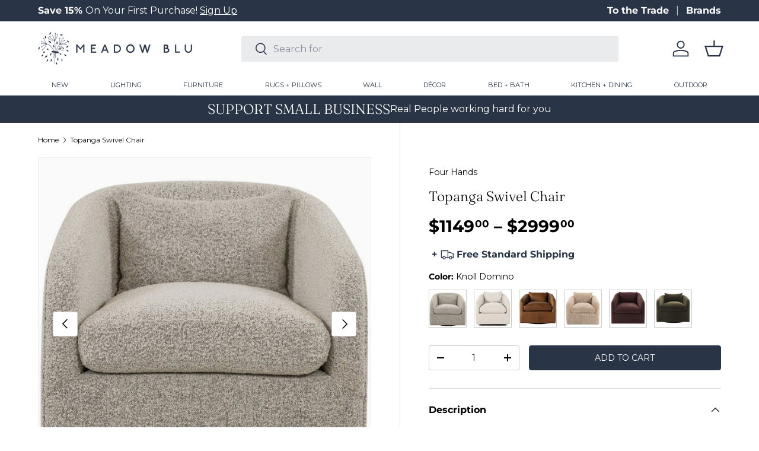

--- FILE ---
content_type: text/html; charset=utf-8
request_url: https://meadowblu.com/products/four-hands-topanga-swivel-chair
body_size: 49502
content:
<!doctype html>
<html class="no-js" lang="en" dir="ltr">
<head>
  <!-- Google Tag Manager -->
<script>(function(w,d,s,l,i){w[l]=w[l]||[];w[l].push({'gtm.start':
new Date().getTime(),event:'gtm.js'});var f=d.getElementsByTagName(s)[0],
j=d.createElement(s),dl=l!='dataLayer'?'&l='+l:'';j.async=true;j.src=
'https://www.googletagmanager.com/gtm.js?id='+i+dl;f.parentNode.insertBefore(j,f);
})(window,document,'script','dataLayer','GTM-NVBCB5N3');</script>
<!-- End Google Tag Manager --><meta charset="utf-8">
<meta name="viewport" content="width=device-width,initial-scale=1">
<title>Topanga Swivel Chair &ndash; Meadow Blu</title><link rel="canonical" href="https://meadowblu.com/products/four-hands-topanga-swivel-chair"><link rel="icon" href="//meadowblu.com/cdn/shop/files/meadow-fav.png?crop=center&height=48&v=1743521624&width=48" type="image/png">
  <link rel="apple-touch-icon" href="//meadowblu.com/cdn/shop/files/meadow-fav.png?crop=center&height=180&v=1743521624&width=180"><meta name="description" content="Understated luxury, soft to the touch. Soft natural hue, curved arms, plush seating and single pillow create a laid-back look, while a hidden 360-swivel turns a traditional form into something novel. Performance fabrics are specially created to withstand spills, stains, high traffic and wear, ensuring long-term comfort"><meta property="og:site_name" content="Meadow Blu">
<meta property="og:url" content="https://meadowblu.com/products/four-hands-topanga-swivel-chair">
<meta property="og:title" content="Topanga Swivel Chair">
<meta property="og:type" content="product">
<meta property="og:description" content="Understated luxury, soft to the touch. Soft natural hue, curved arms, plush seating and single pillow create a laid-back look, while a hidden 360-swivel turns a traditional form into something novel. Performance fabrics are specially created to withstand spills, stains, high traffic and wear, ensuring long-term comfort"><meta property="og:image" content="http://meadowblu.com/cdn/shop/files/topanga-swivel-chair-occasional-accent-chairs-1213336596.jpg?crop=center&height=1200&v=1768010077&width=1200">
  <meta property="og:image:secure_url" content="https://meadowblu.com/cdn/shop/files/topanga-swivel-chair-occasional-accent-chairs-1213336596.jpg?crop=center&height=1200&v=1768010077&width=1200">
  <meta property="og:image:width" content="864">
  <meta property="og:image:height" content="864"><meta property="og:price:amount" content="1,149.00">
  <meta property="og:price:currency" content="USD"><meta name="twitter:site" content="@meadowbluhome"><meta name="twitter:card" content="summary_large_image">
<meta name="twitter:title" content="Topanga Swivel Chair">
<meta name="twitter:description" content="Understated luxury, soft to the touch. Soft natural hue, curved arms, plush seating and single pillow create a laid-back look, while a hidden 360-swivel turns a traditional form into something novel. Performance fabrics are specially created to withstand spills, stains, high traffic and wear, ensuring long-term comfort">
<link rel="preload" href="//meadowblu.com/cdn/shop/t/99/assets/main.css?v=75905912893640404571765494529" as="style"><style data-shopify>
@font-face {
  font-family: Montserrat;
  font-weight: 400;
  font-style: normal;
  font-display: swap;
  src: url("//meadowblu.com/cdn/fonts/montserrat/montserrat_n4.81949fa0ac9fd2021e16436151e8eaa539321637.woff2") format("woff2"),
       url("//meadowblu.com/cdn/fonts/montserrat/montserrat_n4.a6c632ca7b62da89c3594789ba828388aac693fe.woff") format("woff");
}
@font-face {
  font-family: Montserrat;
  font-weight: 700;
  font-style: normal;
  font-display: swap;
  src: url("//meadowblu.com/cdn/fonts/montserrat/montserrat_n7.3c434e22befd5c18a6b4afadb1e3d77c128c7939.woff2") format("woff2"),
       url("//meadowblu.com/cdn/fonts/montserrat/montserrat_n7.5d9fa6e2cae713c8fb539a9876489d86207fe957.woff") format("woff");
}
@font-face {
  font-family: Montserrat;
  font-weight: 400;
  font-style: italic;
  font-display: swap;
  src: url("//meadowblu.com/cdn/fonts/montserrat/montserrat_i4.5a4ea298b4789e064f62a29aafc18d41f09ae59b.woff2") format("woff2"),
       url("//meadowblu.com/cdn/fonts/montserrat/montserrat_i4.072b5869c5e0ed5b9d2021e4c2af132e16681ad2.woff") format("woff");
}
@font-face {
  font-family: Montserrat;
  font-weight: 700;
  font-style: italic;
  font-display: swap;
  src: url("//meadowblu.com/cdn/fonts/montserrat/montserrat_i7.a0d4a463df4f146567d871890ffb3c80408e7732.woff2") format("woff2"),
       url("//meadowblu.com/cdn/fonts/montserrat/montserrat_i7.f6ec9f2a0681acc6f8152c40921d2a4d2e1a2c78.woff") format("woff");
}
@font-face {
  font-family: Fraunces;
  font-weight: 300;
  font-style: normal;
  font-display: swap;
  src: url("//meadowblu.com/cdn/fonts/fraunces/fraunces_n3.eb6167b8e91a4d1bd5856f011cf4040a1c7f82c4.woff2") format("woff2"),
       url("//meadowblu.com/cdn/fonts/fraunces/fraunces_n3.358d9e4f36c5950dc30ac8bff0428c25af172c96.woff") format("woff");
}
@font-face {
  font-family: Montserrat;
  font-weight: 400;
  font-style: normal;
  font-display: swap;
  src: url("//meadowblu.com/cdn/fonts/montserrat/montserrat_n4.81949fa0ac9fd2021e16436151e8eaa539321637.woff2") format("woff2"),
       url("//meadowblu.com/cdn/fonts/montserrat/montserrat_n4.a6c632ca7b62da89c3594789ba828388aac693fe.woff") format("woff");
}
:root {
      --bg-color: 255 255 255 / 1.0;
      --bg-color-og: 255 255 255 / 1.0;
      --heading-color: 0 0 0;
      --text-color: 0 0 0;
      --text-color-og: 0 0 0;
      --scrollbar-color: 0 0 0;
      --link-color: 0 0 0;
      --link-color-og: 0 0 0;
      --star-color: 41 53 71;--swatch-border-color-default: 204 204 204;
        --swatch-border-color-active: 128 128 128;
        --swatch-card-size: 40px;
        --swatch-variant-picker-size: 64px;--color-scheme-1-bg: 41 53 71 / 1.0;
      --color-scheme-1-grad: ;
      --color-scheme-1-heading: 255 255 255;
      --color-scheme-1-text: 255 255 255;
      --color-scheme-1-btn-bg: 41 53 71;
      --color-scheme-1-btn-text: 255 255 255;
      --color-scheme-1-btn-bg-hover: 79 90 108;--color-scheme-2-bg: 140 153 155 / 1.0;
      --color-scheme-2-grad: ;
      --color-scheme-2-heading: 255 255 255;
      --color-scheme-2-text: 255 255 255;
      --color-scheme-2-btn-bg: 255 255 255;
      --color-scheme-2-btn-text: 9 3 2;
      --color-scheme-2-btn-bg-hover: 226 225 225;--color-scheme-3-bg: 231 230 226 / 1.0;
      --color-scheme-3-grad: ;
      --color-scheme-3-heading: 9 3 2;
      --color-scheme-3-text: 9 3 2;
      --color-scheme-3-btn-bg: 9 3 2;
      --color-scheme-3-btn-text: 255 255 255;
      --color-scheme-3-btn-bg-hover: 54 48 47;

      --drawer-bg-color: 255 255 255 / 1.0;
      --drawer-text-color: 41 53 71;

      --panel-bg-color: 242 242 242 / 1.0;
      --panel-heading-color: 41 53 71;
      --panel-text-color: 41 53 71;

      --in-stock-text-color: 44 126 63;
      --low-stock-text-color: 179 54 0;
      --very-low-stock-text-color: 179 54 0;
      --no-stock-text-color: 119 119 119;
      --no-stock-backordered-text-color: 119 119 119;

      --error-bg-color: 252 237 238;
      --error-text-color: 180 12 28;
      --success-bg-color: 232 246 234;
      --success-text-color: 44 126 63;
      --info-bg-color: 228 237 250;
      --info-text-color: 26 102 210;

      --heading-font-family: Fraunces, serif;
      --heading-font-style: normal;
      --heading-font-weight: 300;
      --heading-scale-start: 4;

      --navigation-font-family: Montserrat, sans-serif;
      --navigation-font-style: normal;
      --navigation-font-weight: 400;
      --heading-text-transform: uppercase;

      --subheading-text-transform: uppercase;
      --body-font-family: Montserrat, sans-serif;
      --body-font-style: normal;
      --body-font-weight: 400;
      --body-font-size: 16;

      --section-gap: 64;
      --heading-gap: calc(8 * var(--space-unit));--grid-column-gap: 20px;--btn-bg-color: 41 53 71;
      --btn-bg-hover-color: 79 89 106;
      --btn-text-color: 250 249 247;
      --btn-bg-color-og: 41 53 71;
      --btn-text-color-og: 250 249 247;
      --btn-alt-bg-color: 255 255 255;
      --btn-alt-bg-alpha: 1.0;
      --btn-alt-text-color: 41 53 71;
      --btn-border-width: 1px;
      --btn-padding-y: 12px;

      
      --btn-border-radius: 4px;
      

      --btn-lg-border-radius: 50%;
      --btn-icon-border-radius: 50%;
      --input-with-btn-inner-radius: var(--btn-border-radius);
      --btn-text-transform: uppercase;

      --input-bg-color: 255 255 255 / 1.0;
      --input-text-color: 0 0 0;
      --input-border-width: 1px;
      --input-border-radius: 3px;
      --textarea-border-radius: 3px;
      --input-border-radius: 4px;
      --input-bg-color-diff-3: #f7f7f7;
      --input-bg-color-diff-6: #f0f0f0;

      --modal-border-radius: 3px;
      --modal-overlay-color: 0 0 0;
      --modal-overlay-opacity: 0.4;
      --drawer-border-radius: 3px;
      --overlay-border-radius: 3px;--custom-label-bg-color: 41 53 71;
      --custom-label-text-color: 255 255 255;--sold-out-label-bg-color: 140 153 155;
      --sold-out-label-text-color: 255 255 255;--preorder-label-bg-color: 0 0 0;
      --preorder-label-text-color: 255 255 255;

      --page-width: 1620px;
      --gutter-sm: 20px;
      --gutter-md: 32px;
      --gutter-lg: 64px;

      --payment-terms-bg-color: #ffffff;

      --coll-card-bg-color: #fafafa;
      --coll-card-border-color: rgba(0,0,0,0);--card-bg-color: #fafafa;
      --card-text-color: 20 20 20;
      --card-border-color: #fafafa;--blend-bg-color: #fafafa;

      --reading-width: 48em;
    }

    @media (max-width: 769px) {
      :root {
        --reading-width: 36em;
      }
    }
  </style><link rel="stylesheet" href="//meadowblu.com/cdn/shop/t/99/assets/main.css?v=75905912893640404571765494529">

  <link href="//meadowblu.com/cdn/shop/t/99/assets/custom.css?v=14746348063785429881768231024" rel="stylesheet" type="text/css" media="all" />

  <script src="//meadowblu.com/cdn/shop/t/99/assets/main.js?v=94629905665725863851765494529" defer="defer"></script><link rel="preload" href="//meadowblu.com/cdn/fonts/montserrat/montserrat_n4.81949fa0ac9fd2021e16436151e8eaa539321637.woff2" as="font" type="font/woff2" crossorigin fetchpriority="high"><link rel="preload" href="//meadowblu.com/cdn/fonts/fraunces/fraunces_n3.eb6167b8e91a4d1bd5856f011cf4040a1c7f82c4.woff2" as="font" type="font/woff2" crossorigin fetchpriority="high"><link rel="stylesheet" href="//meadowblu.com/cdn/shop/t/99/assets/swatches.css?v=105777787839271196141768424509" media="print" onload="this.media='all'">
    <noscript><link rel="stylesheet" href="//meadowblu.com/cdn/shop/t/99/assets/swatches.css?v=105777787839271196141768424509"></noscript><script>window.performance && window.performance.mark && window.performance.mark('shopify.content_for_header.start');</script><meta name="google-site-verification" content="vUNxmlc8OEZYBX6sdkRLb4iHHq4id2fQfQ3vPxayw08">
<meta id="shopify-digital-wallet" name="shopify-digital-wallet" content="/8388771891/digital_wallets/dialog">
<meta name="shopify-checkout-api-token" content="11ad513e77cfd01f9eff5ac2959f6665">
<meta id="in-context-paypal-metadata" data-shop-id="8388771891" data-venmo-supported="false" data-environment="production" data-locale="en_US" data-paypal-v4="true" data-currency="USD">
<link rel="alternate" type="application/json+oembed" href="https://meadowblu.com/products/four-hands-topanga-swivel-chair.oembed">
<script async="async" src="/checkouts/internal/preloads.js?locale=en-US"></script>
<link rel="preconnect" href="https://shop.app" crossorigin="anonymous">
<script async="async" src="https://shop.app/checkouts/internal/preloads.js?locale=en-US&shop_id=8388771891" crossorigin="anonymous"></script>
<script id="apple-pay-shop-capabilities" type="application/json">{"shopId":8388771891,"countryCode":"US","currencyCode":"USD","merchantCapabilities":["supports3DS"],"merchantId":"gid:\/\/shopify\/Shop\/8388771891","merchantName":"Meadow Blu","requiredBillingContactFields":["postalAddress","email","phone"],"requiredShippingContactFields":["postalAddress","email","phone"],"shippingType":"shipping","supportedNetworks":["visa","masterCard","amex","discover","elo","jcb"],"total":{"type":"pending","label":"Meadow Blu","amount":"1.00"},"shopifyPaymentsEnabled":true,"supportsSubscriptions":true}</script>
<script id="shopify-features" type="application/json">{"accessToken":"11ad513e77cfd01f9eff5ac2959f6665","betas":["rich-media-storefront-analytics"],"domain":"meadowblu.com","predictiveSearch":true,"shopId":8388771891,"locale":"en"}</script>
<script>var Shopify = Shopify || {};
Shopify.shop = "meadowblu-com.myshopify.com";
Shopify.locale = "en";
Shopify.currency = {"active":"USD","rate":"1.0"};
Shopify.country = "US";
Shopify.theme = {"name":"Header Navigation Spacing 01\/12\/26","id":140193103923,"schema_name":"Enterprise","schema_version":"1.4.2","theme_store_id":null,"role":"main"};
Shopify.theme.handle = "null";
Shopify.theme.style = {"id":null,"handle":null};
Shopify.cdnHost = "meadowblu.com/cdn";
Shopify.routes = Shopify.routes || {};
Shopify.routes.root = "/";</script>
<script type="module">!function(o){(o.Shopify=o.Shopify||{}).modules=!0}(window);</script>
<script>!function(o){function n(){var o=[];function n(){o.push(Array.prototype.slice.apply(arguments))}return n.q=o,n}var t=o.Shopify=o.Shopify||{};t.loadFeatures=n(),t.autoloadFeatures=n()}(window);</script>
<script>
  window.ShopifyPay = window.ShopifyPay || {};
  window.ShopifyPay.apiHost = "shop.app\/pay";
  window.ShopifyPay.redirectState = null;
</script>
<script id="shop-js-analytics" type="application/json">{"pageType":"product"}</script>
<script defer="defer" async type="module" src="//meadowblu.com/cdn/shopifycloud/shop-js/modules/v2/client.init-shop-cart-sync_C5BV16lS.en.esm.js"></script>
<script defer="defer" async type="module" src="//meadowblu.com/cdn/shopifycloud/shop-js/modules/v2/chunk.common_CygWptCX.esm.js"></script>
<script type="module">
  await import("//meadowblu.com/cdn/shopifycloud/shop-js/modules/v2/client.init-shop-cart-sync_C5BV16lS.en.esm.js");
await import("//meadowblu.com/cdn/shopifycloud/shop-js/modules/v2/chunk.common_CygWptCX.esm.js");

  window.Shopify.SignInWithShop?.initShopCartSync?.({"fedCMEnabled":true,"windoidEnabled":true});

</script>
<script defer="defer" async type="module" src="//meadowblu.com/cdn/shopifycloud/shop-js/modules/v2/client.payment-terms_CZxnsJam.en.esm.js"></script>
<script defer="defer" async type="module" src="//meadowblu.com/cdn/shopifycloud/shop-js/modules/v2/chunk.common_CygWptCX.esm.js"></script>
<script defer="defer" async type="module" src="//meadowblu.com/cdn/shopifycloud/shop-js/modules/v2/chunk.modal_D71HUcav.esm.js"></script>
<script type="module">
  await import("//meadowblu.com/cdn/shopifycloud/shop-js/modules/v2/client.payment-terms_CZxnsJam.en.esm.js");
await import("//meadowblu.com/cdn/shopifycloud/shop-js/modules/v2/chunk.common_CygWptCX.esm.js");
await import("//meadowblu.com/cdn/shopifycloud/shop-js/modules/v2/chunk.modal_D71HUcav.esm.js");

  
</script>
<script>
  window.Shopify = window.Shopify || {};
  if (!window.Shopify.featureAssets) window.Shopify.featureAssets = {};
  window.Shopify.featureAssets['shop-js'] = {"shop-cart-sync":["modules/v2/client.shop-cart-sync_ZFArdW7E.en.esm.js","modules/v2/chunk.common_CygWptCX.esm.js"],"init-fed-cm":["modules/v2/client.init-fed-cm_CmiC4vf6.en.esm.js","modules/v2/chunk.common_CygWptCX.esm.js"],"shop-button":["modules/v2/client.shop-button_tlx5R9nI.en.esm.js","modules/v2/chunk.common_CygWptCX.esm.js"],"shop-cash-offers":["modules/v2/client.shop-cash-offers_DOA2yAJr.en.esm.js","modules/v2/chunk.common_CygWptCX.esm.js","modules/v2/chunk.modal_D71HUcav.esm.js"],"init-windoid":["modules/v2/client.init-windoid_sURxWdc1.en.esm.js","modules/v2/chunk.common_CygWptCX.esm.js"],"shop-toast-manager":["modules/v2/client.shop-toast-manager_ClPi3nE9.en.esm.js","modules/v2/chunk.common_CygWptCX.esm.js"],"init-shop-email-lookup-coordinator":["modules/v2/client.init-shop-email-lookup-coordinator_B8hsDcYM.en.esm.js","modules/v2/chunk.common_CygWptCX.esm.js"],"init-shop-cart-sync":["modules/v2/client.init-shop-cart-sync_C5BV16lS.en.esm.js","modules/v2/chunk.common_CygWptCX.esm.js"],"avatar":["modules/v2/client.avatar_BTnouDA3.en.esm.js"],"pay-button":["modules/v2/client.pay-button_FdsNuTd3.en.esm.js","modules/v2/chunk.common_CygWptCX.esm.js"],"init-customer-accounts":["modules/v2/client.init-customer-accounts_DxDtT_ad.en.esm.js","modules/v2/client.shop-login-button_C5VAVYt1.en.esm.js","modules/v2/chunk.common_CygWptCX.esm.js","modules/v2/chunk.modal_D71HUcav.esm.js"],"init-shop-for-new-customer-accounts":["modules/v2/client.init-shop-for-new-customer-accounts_ChsxoAhi.en.esm.js","modules/v2/client.shop-login-button_C5VAVYt1.en.esm.js","modules/v2/chunk.common_CygWptCX.esm.js","modules/v2/chunk.modal_D71HUcav.esm.js"],"shop-login-button":["modules/v2/client.shop-login-button_C5VAVYt1.en.esm.js","modules/v2/chunk.common_CygWptCX.esm.js","modules/v2/chunk.modal_D71HUcav.esm.js"],"init-customer-accounts-sign-up":["modules/v2/client.init-customer-accounts-sign-up_CPSyQ0Tj.en.esm.js","modules/v2/client.shop-login-button_C5VAVYt1.en.esm.js","modules/v2/chunk.common_CygWptCX.esm.js","modules/v2/chunk.modal_D71HUcav.esm.js"],"shop-follow-button":["modules/v2/client.shop-follow-button_Cva4Ekp9.en.esm.js","modules/v2/chunk.common_CygWptCX.esm.js","modules/v2/chunk.modal_D71HUcav.esm.js"],"checkout-modal":["modules/v2/client.checkout-modal_BPM8l0SH.en.esm.js","modules/v2/chunk.common_CygWptCX.esm.js","modules/v2/chunk.modal_D71HUcav.esm.js"],"lead-capture":["modules/v2/client.lead-capture_Bi8yE_yS.en.esm.js","modules/v2/chunk.common_CygWptCX.esm.js","modules/v2/chunk.modal_D71HUcav.esm.js"],"shop-login":["modules/v2/client.shop-login_D6lNrXab.en.esm.js","modules/v2/chunk.common_CygWptCX.esm.js","modules/v2/chunk.modal_D71HUcav.esm.js"],"payment-terms":["modules/v2/client.payment-terms_CZxnsJam.en.esm.js","modules/v2/chunk.common_CygWptCX.esm.js","modules/v2/chunk.modal_D71HUcav.esm.js"]};
</script>
<script>(function() {
  var isLoaded = false;
  function asyncLoad() {
    if (isLoaded) return;
    isLoaded = true;
    var urls = ["\/\/www.powr.io\/powr.js?powr-token=meadowblu-com.myshopify.com\u0026external-type=shopify\u0026shop=meadowblu-com.myshopify.com","\/\/cdn.shopify.com\/proxy\/f86bdae1677fdf0e7e2ff22f4b32187dcf18bb067de7c2f68d8290cd3e8aca23\/quotify.dev\/js\/widget.js?shop=meadowblu-com.myshopify.com\u0026sp-cache-control=cHVibGljLCBtYXgtYWdlPTkwMA","https:\/\/shopify-widget.route.com\/shopify.widget.js?shop=meadowblu-com.myshopify.com"];
    for (var i = 0; i < urls.length; i++) {
      var s = document.createElement('script');
      s.type = 'text/javascript';
      s.async = true;
      s.src = urls[i];
      var x = document.getElementsByTagName('script')[0];
      x.parentNode.insertBefore(s, x);
    }
  };
  if(window.attachEvent) {
    window.attachEvent('onload', asyncLoad);
  } else {
    window.addEventListener('load', asyncLoad, false);
  }
})();</script>
<script id="__st">var __st={"a":8388771891,"offset":-18000,"reqid":"adbf941a-23b8-442a-8686-0193cb206fb2-1768748543","pageurl":"meadowblu.com\/products\/four-hands-topanga-swivel-chair","u":"7cc83912ef2d","p":"product","rtyp":"product","rid":6692416389171};</script>
<script>window.ShopifyPaypalV4VisibilityTracking = true;</script>
<script id="captcha-bootstrap">!function(){'use strict';const t='contact',e='account',n='new_comment',o=[[t,t],['blogs',n],['comments',n],[t,'customer']],c=[[e,'customer_login'],[e,'guest_login'],[e,'recover_customer_password'],[e,'create_customer']],r=t=>t.map((([t,e])=>`form[action*='/${t}']:not([data-nocaptcha='true']) input[name='form_type'][value='${e}']`)).join(','),a=t=>()=>t?[...document.querySelectorAll(t)].map((t=>t.form)):[];function s(){const t=[...o],e=r(t);return a(e)}const i='password',u='form_key',d=['recaptcha-v3-token','g-recaptcha-response','h-captcha-response',i],f=()=>{try{return window.sessionStorage}catch{return}},m='__shopify_v',_=t=>t.elements[u];function p(t,e,n=!1){try{const o=window.sessionStorage,c=JSON.parse(o.getItem(e)),{data:r}=function(t){const{data:e,action:n}=t;return t[m]||n?{data:e,action:n}:{data:t,action:n}}(c);for(const[e,n]of Object.entries(r))t.elements[e]&&(t.elements[e].value=n);n&&o.removeItem(e)}catch(o){console.error('form repopulation failed',{error:o})}}const l='form_type',E='cptcha';function T(t){t.dataset[E]=!0}const w=window,h=w.document,L='Shopify',v='ce_forms',y='captcha';let A=!1;((t,e)=>{const n=(g='f06e6c50-85a8-45c8-87d0-21a2b65856fe',I='https://cdn.shopify.com/shopifycloud/storefront-forms-hcaptcha/ce_storefront_forms_captcha_hcaptcha.v1.5.2.iife.js',D={infoText:'Protected by hCaptcha',privacyText:'Privacy',termsText:'Terms'},(t,e,n)=>{const o=w[L][v],c=o.bindForm;if(c)return c(t,g,e,D).then(n);var r;o.q.push([[t,g,e,D],n]),r=I,A||(h.body.append(Object.assign(h.createElement('script'),{id:'captcha-provider',async:!0,src:r})),A=!0)});var g,I,D;w[L]=w[L]||{},w[L][v]=w[L][v]||{},w[L][v].q=[],w[L][y]=w[L][y]||{},w[L][y].protect=function(t,e){n(t,void 0,e),T(t)},Object.freeze(w[L][y]),function(t,e,n,w,h,L){const[v,y,A,g]=function(t,e,n){const i=e?o:[],u=t?c:[],d=[...i,...u],f=r(d),m=r(i),_=r(d.filter((([t,e])=>n.includes(e))));return[a(f),a(m),a(_),s()]}(w,h,L),I=t=>{const e=t.target;return e instanceof HTMLFormElement?e:e&&e.form},D=t=>v().includes(t);t.addEventListener('submit',(t=>{const e=I(t);if(!e)return;const n=D(e)&&!e.dataset.hcaptchaBound&&!e.dataset.recaptchaBound,o=_(e),c=g().includes(e)&&(!o||!o.value);(n||c)&&t.preventDefault(),c&&!n&&(function(t){try{if(!f())return;!function(t){const e=f();if(!e)return;const n=_(t);if(!n)return;const o=n.value;o&&e.removeItem(o)}(t);const e=Array.from(Array(32),(()=>Math.random().toString(36)[2])).join('');!function(t,e){_(t)||t.append(Object.assign(document.createElement('input'),{type:'hidden',name:u})),t.elements[u].value=e}(t,e),function(t,e){const n=f();if(!n)return;const o=[...t.querySelectorAll(`input[type='${i}']`)].map((({name:t})=>t)),c=[...d,...o],r={};for(const[a,s]of new FormData(t).entries())c.includes(a)||(r[a]=s);n.setItem(e,JSON.stringify({[m]:1,action:t.action,data:r}))}(t,e)}catch(e){console.error('failed to persist form',e)}}(e),e.submit())}));const S=(t,e)=>{t&&!t.dataset[E]&&(n(t,e.some((e=>e===t))),T(t))};for(const o of['focusin','change'])t.addEventListener(o,(t=>{const e=I(t);D(e)&&S(e,y())}));const B=e.get('form_key'),M=e.get(l),P=B&&M;t.addEventListener('DOMContentLoaded',(()=>{const t=y();if(P)for(const e of t)e.elements[l].value===M&&p(e,B);[...new Set([...A(),...v().filter((t=>'true'===t.dataset.shopifyCaptcha))])].forEach((e=>S(e,t)))}))}(h,new URLSearchParams(w.location.search),n,t,e,['guest_login'])})(!0,!0)}();</script>
<script integrity="sha256-4kQ18oKyAcykRKYeNunJcIwy7WH5gtpwJnB7kiuLZ1E=" data-source-attribution="shopify.loadfeatures" defer="defer" src="//meadowblu.com/cdn/shopifycloud/storefront/assets/storefront/load_feature-a0a9edcb.js" crossorigin="anonymous"></script>
<script crossorigin="anonymous" defer="defer" src="//meadowblu.com/cdn/shopifycloud/storefront/assets/shopify_pay/storefront-65b4c6d7.js?v=20250812"></script>
<script data-source-attribution="shopify.dynamic_checkout.dynamic.init">var Shopify=Shopify||{};Shopify.PaymentButton=Shopify.PaymentButton||{isStorefrontPortableWallets:!0,init:function(){window.Shopify.PaymentButton.init=function(){};var t=document.createElement("script");t.src="https://meadowblu.com/cdn/shopifycloud/portable-wallets/latest/portable-wallets.en.js",t.type="module",document.head.appendChild(t)}};
</script>
<script data-source-attribution="shopify.dynamic_checkout.buyer_consent">
  function portableWalletsHideBuyerConsent(e){var t=document.getElementById("shopify-buyer-consent"),n=document.getElementById("shopify-subscription-policy-button");t&&n&&(t.classList.add("hidden"),t.setAttribute("aria-hidden","true"),n.removeEventListener("click",e))}function portableWalletsShowBuyerConsent(e){var t=document.getElementById("shopify-buyer-consent"),n=document.getElementById("shopify-subscription-policy-button");t&&n&&(t.classList.remove("hidden"),t.removeAttribute("aria-hidden"),n.addEventListener("click",e))}window.Shopify?.PaymentButton&&(window.Shopify.PaymentButton.hideBuyerConsent=portableWalletsHideBuyerConsent,window.Shopify.PaymentButton.showBuyerConsent=portableWalletsShowBuyerConsent);
</script>
<script data-source-attribution="shopify.dynamic_checkout.cart.bootstrap">document.addEventListener("DOMContentLoaded",(function(){function t(){return document.querySelector("shopify-accelerated-checkout-cart, shopify-accelerated-checkout")}if(t())Shopify.PaymentButton.init();else{new MutationObserver((function(e,n){t()&&(Shopify.PaymentButton.init(),n.disconnect())})).observe(document.body,{childList:!0,subtree:!0})}}));
</script>
<link id="shopify-accelerated-checkout-styles" rel="stylesheet" media="screen" href="https://meadowblu.com/cdn/shopifycloud/portable-wallets/latest/accelerated-checkout-backwards-compat.css" crossorigin="anonymous">
<style id="shopify-accelerated-checkout-cart">
        #shopify-buyer-consent {
  margin-top: 1em;
  display: inline-block;
  width: 100%;
}

#shopify-buyer-consent.hidden {
  display: none;
}

#shopify-subscription-policy-button {
  background: none;
  border: none;
  padding: 0;
  text-decoration: underline;
  font-size: inherit;
  cursor: pointer;
}

#shopify-subscription-policy-button::before {
  box-shadow: none;
}

      </style>
<script id="sections-script" data-sections="header-custom,footer" defer="defer" src="//meadowblu.com/cdn/shop/t/99/compiled_assets/scripts.js?v=414355"></script>
<script>window.performance && window.performance.mark && window.performance.mark('shopify.content_for_header.end');</script>


  <script>document.documentElement.className = document.documentElement.className.replace('no-js', 'js');</script><!-- CC Custom Head Start --><!-- Image Sitemap Google Site Verification   -->
<meta name="google-site-verification" content="OpI6dwzbv_eitBeeOkH2m-FH8qT_P03_LUEUQcecZSI">
<!-- Image Sitemap Google Site Verification   --><!-- CC Custom Head End --><!-- Hotjar Tracking Code for https://meadowblu.com/ -->
<script>
    (function(h,o,t,j,a,r){
        h.hj=h.hj||function(){(h.hj.q=h.hj.q||[]).push(arguments)};
        h._hjSettings={hjid:3812722,hjsv:6};
        a=o.getElementsByTagName('head')[0];
        r=o.createElement('script');r.async=1;
        r.src=t+h._hjSettings.hjid+j+h._hjSettings.hjsv;
        a.appendChild(r);
    })(window,document,'https://static.hotjar.com/c/hotjar-','.js?sv=');
</script>

<script type="text/javascript">
    (function(c,l,a,r,i,t,y){
        c[a]=c[a]||function(){(c[a].q=c[a].q||[]).push(arguments)};
        t=l.createElement(r);t.async=1;t.src="https://www.clarity.ms/tag/"+i;
        y=l.getElementsByTagName(r)[0];y.parentNode.insertBefore(t,y);
    })(window, document, "clarity", "script", "ja278616it");
</script>
<!-- BEGIN app block: shopify://apps/yotpo-product-reviews/blocks/settings/eb7dfd7d-db44-4334-bc49-c893b51b36cf -->


  <script type="text/javascript" src="https://cdn-widgetsrepository.yotpo.com/v1/loader/82LIAClOvsGz6dJA84RQ69jnOT9fHfeSUN6bOWJA?languageCode=en" async></script>



  
<!-- END app block --><!-- BEGIN app block: shopify://apps/elevar-conversion-tracking/blocks/dataLayerEmbed/bc30ab68-b15c-4311-811f-8ef485877ad6 -->



<script type="module" dynamic>
  const configUrl = "/a/elevar/static/configs/8f2c61ce6454a3b3b1e2d4b64db5b8ba7452b49f/config.js";
  const config = (await import(configUrl)).default;
  const scriptUrl = config.script_src_app_theme_embed;

  if (scriptUrl) {
    const { handler } = await import(scriptUrl);

    await handler(
      config,
      {
        cartData: {
  marketId: "1895170099",
  attributes:{},
  cartTotal: "0.0",
  currencyCode:"USD",
  items: []
}
,
        user: {cartTotal: "0.0",
    currencyCode:"USD",customer: {},
}
,
        isOnCartPage:false,
        collectionView:null,
        searchResultsView:null,
        productView:{
    attributes:{},
    currencyCode:"USD",defaultVariant: {id:"106008-009",name:"Topanga Swivel Chair",
        brand:"Four Hands",
        category:"Occasional + Accent Chairs",
        variant:"Knoll Domino",
        price: "1149.0",
        productId: "6692416389171",
        variantId: "43732565852211",
        compareAtPrice: "0.0",image:"\/\/meadowblu.com\/cdn\/shop\/files\/topanga-swivel-chair-occasional-accent-chairs-106008-009-801542568283-1213336588.jpg?v=1768010496",url:"\/products\/four-hands-topanga-swivel-chair?variant=43732565852211"},items: [{id:"106008-009",name:"Topanga Swivel Chair",
          brand:"Four Hands",
          category:"Occasional + Accent Chairs",
          variant:"Knoll Domino",
          price: "1149.0",
          productId: "6692416389171",
          variantId: "43732565852211",
          compareAtPrice: "0.0",image:"\/\/meadowblu.com\/cdn\/shop\/files\/topanga-swivel-chair-occasional-accent-chairs-106008-009-801542568283-1213336588.jpg?v=1768010496",url:"\/products\/four-hands-topanga-swivel-chair?variant=43732565852211"},{id:"106008-013",name:"Topanga Swivel Chair",
          brand:"Four Hands",
          category:"Occasional + Accent Chairs",
          variant:"Knoll Natural",
          price: "1149.0",
          productId: "6692416389171",
          variantId: "43732565819443",
          compareAtPrice: "0.0",image:"\/\/meadowblu.com\/cdn\/shop\/products\/four-hands-topanga-swivel-chair-furniture-four-hands-106008-013-801542702540-28775664910387.jpg?v=1762540984",url:"\/products\/four-hands-topanga-swivel-chair?variant=43732565819443"},{id:"106008-018",name:"Topanga Swivel Chair",
          brand:"Four Hands",
          category:"Occasional + Accent Chairs",
          variant:"Heirloom Sienna",
          price: "1799.0",
          productId: "6692416389171",
          variantId: "43732565884979",
          compareAtPrice: "0.0",image:"\/\/meadowblu.com\/cdn\/shop\/files\/topanga-swivel-chair-occasional-accent-chairs-106008-018-801542030513-1213336582.jpg?v=1768010468",url:"\/products\/four-hands-topanga-swivel-chair?variant=43732565884979"},{id:"106008-024",name:"Topanga Swivel Chair",
          brand:"Four Hands",
          category:"Occasional + Accent Chairs",
          variant:"Beige Shearling",
          price: "2999.0",
          productId: "6692416389171",
          variantId: "43732565917747",
          compareAtPrice: "0.0",image:"\/\/meadowblu.com\/cdn\/shop\/files\/topanga-swivel-chair-occasional-accent-chairs-106008-024-198394183079-1213336574.jpg?v=1768010556",url:"\/products\/four-hands-topanga-swivel-chair?variant=43732565917747"},{id:"106008-025",name:"Topanga Swivel Chair",
          brand:"Four Hands",
          category:"Occasional + Accent Chairs",
          variant:"Laughlin Plum",
          price: "1149.0",
          productId: "6692416389171",
          variantId: "43732565950515",
          compareAtPrice: "0.0",image:"\/\/meadowblu.com\/cdn\/shop\/files\/topanga-swivel-chair-occasional-accent-chairs-106008-025-198394165532-1213336570.jpg?v=1767997837",url:"\/products\/four-hands-topanga-swivel-chair?variant=43732565950515"},{id:"106008-026",name:"Topanga Swivel Chair",
          brand:"Four Hands",
          category:"Occasional + Accent Chairs",
          variant:"Surrey Olive",
          price: "1199.0",
          productId: "6692416389171",
          variantId: "43732565983283",
          compareAtPrice: "0.0",image:"\/\/meadowblu.com\/cdn\/shop\/files\/topanga-swivel-chair-occasional-accent-chairs-106008-026-198394165549-1213336563.jpg?v=1768010529",url:"\/products\/four-hands-topanga-swivel-chair?variant=43732565983283"},]
  },
        checkoutComplete: null
      }
    );
  }
</script>


<!-- END app block --><!-- BEGIN app block: shopify://apps/sc-easy-redirects/blocks/app/be3f8dbd-5d43-46b4-ba43-2d65046054c2 -->
    <!-- common for all pages -->
    
    
        <script src="https://cdn.shopify.com/extensions/264f3360-3201-4ab7-9087-2c63466c86a3/sc-easy-redirects-5/assets/esc-redirect-app-live-feature.js" async></script>
    




<!-- END app block --><!-- BEGIN app block: shopify://apps/klaviyo-email-marketing-sms/blocks/klaviyo-onsite-embed/2632fe16-c075-4321-a88b-50b567f42507 -->












  <script async src="https://static.klaviyo.com/onsite/js/KpDaGJ/klaviyo.js?company_id=KpDaGJ"></script>
  <script>!function(){if(!window.klaviyo){window._klOnsite=window._klOnsite||[];try{window.klaviyo=new Proxy({},{get:function(n,i){return"push"===i?function(){var n;(n=window._klOnsite).push.apply(n,arguments)}:function(){for(var n=arguments.length,o=new Array(n),w=0;w<n;w++)o[w]=arguments[w];var t="function"==typeof o[o.length-1]?o.pop():void 0,e=new Promise((function(n){window._klOnsite.push([i].concat(o,[function(i){t&&t(i),n(i)}]))}));return e}}})}catch(n){window.klaviyo=window.klaviyo||[],window.klaviyo.push=function(){var n;(n=window._klOnsite).push.apply(n,arguments)}}}}();</script>

  
    <script id="viewed_product">
      if (item == null) {
        var _learnq = _learnq || [];

        var MetafieldReviews = null
        var MetafieldYotpoRating = null
        var MetafieldYotpoCount = null
        var MetafieldLooxRating = null
        var MetafieldLooxCount = null
        var okendoProduct = null
        var okendoProductReviewCount = null
        var okendoProductReviewAverageValue = null
        try {
          // The following fields are used for Customer Hub recently viewed in order to add reviews.
          // This information is not part of __kla_viewed. Instead, it is part of __kla_viewed_reviewed_items
          MetafieldReviews = {"rating_count":0};
          MetafieldYotpoRating = "0"
          MetafieldYotpoCount = "0"
          MetafieldLooxRating = null
          MetafieldLooxCount = null

          okendoProduct = null
          // If the okendo metafield is not legacy, it will error, which then requires the new json formatted data
          if (okendoProduct && 'error' in okendoProduct) {
            okendoProduct = null
          }
          okendoProductReviewCount = okendoProduct ? okendoProduct.reviewCount : null
          okendoProductReviewAverageValue = okendoProduct ? okendoProduct.reviewAverageValue : null
        } catch (error) {
          console.error('Error in Klaviyo onsite reviews tracking:', error);
        }

        var item = {
          Name: "Topanga Swivel Chair",
          ProductID: 6692416389171,
          Categories: ["Brand: Four Hands","FULL PRICE","Furniture","Living Room Furniture","Occasional + Accent Chairs","Swivel Trend","WELCOME DISCOUNT APPLICABLE - WELCOME15"],
          ImageURL: "https://meadowblu.com/cdn/shop/files/topanga-swivel-chair-occasional-accent-chairs-1213336596_grande.jpg?v=1768010077",
          URL: "https://meadowblu.com/products/four-hands-topanga-swivel-chair",
          Brand: "Four Hands",
          Price: "$1,149.00",
          Value: "1,149.00",
          CompareAtPrice: "$0.00"
        };
        _learnq.push(['track', 'Viewed Product', item]);
        _learnq.push(['trackViewedItem', {
          Title: item.Name,
          ItemId: item.ProductID,
          Categories: item.Categories,
          ImageUrl: item.ImageURL,
          Url: item.URL,
          Metadata: {
            Brand: item.Brand,
            Price: item.Price,
            Value: item.Value,
            CompareAtPrice: item.CompareAtPrice
          },
          metafields:{
            reviews: MetafieldReviews,
            yotpo:{
              rating: MetafieldYotpoRating,
              count: MetafieldYotpoCount,
            },
            loox:{
              rating: MetafieldLooxRating,
              count: MetafieldLooxCount,
            },
            okendo: {
              rating: okendoProductReviewAverageValue,
              count: okendoProductReviewCount,
            }
          }
        }]);
      }
    </script>
  




  <script>
    window.klaviyoReviewsProductDesignMode = false
  </script>







<!-- END app block --><link href="https://monorail-edge.shopifysvc.com" rel="dns-prefetch">
<script>(function(){if ("sendBeacon" in navigator && "performance" in window) {try {var session_token_from_headers = performance.getEntriesByType('navigation')[0].serverTiming.find(x => x.name == '_s').description;} catch {var session_token_from_headers = undefined;}var session_cookie_matches = document.cookie.match(/_shopify_s=([^;]*)/);var session_token_from_cookie = session_cookie_matches && session_cookie_matches.length === 2 ? session_cookie_matches[1] : "";var session_token = session_token_from_headers || session_token_from_cookie || "";function handle_abandonment_event(e) {var entries = performance.getEntries().filter(function(entry) {return /monorail-edge.shopifysvc.com/.test(entry.name);});if (!window.abandonment_tracked && entries.length === 0) {window.abandonment_tracked = true;var currentMs = Date.now();var navigation_start = performance.timing.navigationStart;var payload = {shop_id: 8388771891,url: window.location.href,navigation_start,duration: currentMs - navigation_start,session_token,page_type: "product"};window.navigator.sendBeacon("https://monorail-edge.shopifysvc.com/v1/produce", JSON.stringify({schema_id: "online_store_buyer_site_abandonment/1.1",payload: payload,metadata: {event_created_at_ms: currentMs,event_sent_at_ms: currentMs}}));}}window.addEventListener('pagehide', handle_abandonment_event);}}());</script>
<script id="web-pixels-manager-setup">(function e(e,d,r,n,o){if(void 0===o&&(o={}),!Boolean(null===(a=null===(i=window.Shopify)||void 0===i?void 0:i.analytics)||void 0===a?void 0:a.replayQueue)){var i,a;window.Shopify=window.Shopify||{};var t=window.Shopify;t.analytics=t.analytics||{};var s=t.analytics;s.replayQueue=[],s.publish=function(e,d,r){return s.replayQueue.push([e,d,r]),!0};try{self.performance.mark("wpm:start")}catch(e){}var l=function(){var e={modern:/Edge?\/(1{2}[4-9]|1[2-9]\d|[2-9]\d{2}|\d{4,})\.\d+(\.\d+|)|Firefox\/(1{2}[4-9]|1[2-9]\d|[2-9]\d{2}|\d{4,})\.\d+(\.\d+|)|Chrom(ium|e)\/(9{2}|\d{3,})\.\d+(\.\d+|)|(Maci|X1{2}).+ Version\/(15\.\d+|(1[6-9]|[2-9]\d|\d{3,})\.\d+)([,.]\d+|)( \(\w+\)|)( Mobile\/\w+|) Safari\/|Chrome.+OPR\/(9{2}|\d{3,})\.\d+\.\d+|(CPU[ +]OS|iPhone[ +]OS|CPU[ +]iPhone|CPU IPhone OS|CPU iPad OS)[ +]+(15[._]\d+|(1[6-9]|[2-9]\d|\d{3,})[._]\d+)([._]\d+|)|Android:?[ /-](13[3-9]|1[4-9]\d|[2-9]\d{2}|\d{4,})(\.\d+|)(\.\d+|)|Android.+Firefox\/(13[5-9]|1[4-9]\d|[2-9]\d{2}|\d{4,})\.\d+(\.\d+|)|Android.+Chrom(ium|e)\/(13[3-9]|1[4-9]\d|[2-9]\d{2}|\d{4,})\.\d+(\.\d+|)|SamsungBrowser\/([2-9]\d|\d{3,})\.\d+/,legacy:/Edge?\/(1[6-9]|[2-9]\d|\d{3,})\.\d+(\.\d+|)|Firefox\/(5[4-9]|[6-9]\d|\d{3,})\.\d+(\.\d+|)|Chrom(ium|e)\/(5[1-9]|[6-9]\d|\d{3,})\.\d+(\.\d+|)([\d.]+$|.*Safari\/(?![\d.]+ Edge\/[\d.]+$))|(Maci|X1{2}).+ Version\/(10\.\d+|(1[1-9]|[2-9]\d|\d{3,})\.\d+)([,.]\d+|)( \(\w+\)|)( Mobile\/\w+|) Safari\/|Chrome.+OPR\/(3[89]|[4-9]\d|\d{3,})\.\d+\.\d+|(CPU[ +]OS|iPhone[ +]OS|CPU[ +]iPhone|CPU IPhone OS|CPU iPad OS)[ +]+(10[._]\d+|(1[1-9]|[2-9]\d|\d{3,})[._]\d+)([._]\d+|)|Android:?[ /-](13[3-9]|1[4-9]\d|[2-9]\d{2}|\d{4,})(\.\d+|)(\.\d+|)|Mobile Safari.+OPR\/([89]\d|\d{3,})\.\d+\.\d+|Android.+Firefox\/(13[5-9]|1[4-9]\d|[2-9]\d{2}|\d{4,})\.\d+(\.\d+|)|Android.+Chrom(ium|e)\/(13[3-9]|1[4-9]\d|[2-9]\d{2}|\d{4,})\.\d+(\.\d+|)|Android.+(UC? ?Browser|UCWEB|U3)[ /]?(15\.([5-9]|\d{2,})|(1[6-9]|[2-9]\d|\d{3,})\.\d+)\.\d+|SamsungBrowser\/(5\.\d+|([6-9]|\d{2,})\.\d+)|Android.+MQ{2}Browser\/(14(\.(9|\d{2,})|)|(1[5-9]|[2-9]\d|\d{3,})(\.\d+|))(\.\d+|)|K[Aa][Ii]OS\/(3\.\d+|([4-9]|\d{2,})\.\d+)(\.\d+|)/},d=e.modern,r=e.legacy,n=navigator.userAgent;return n.match(d)?"modern":n.match(r)?"legacy":"unknown"}(),u="modern"===l?"modern":"legacy",c=(null!=n?n:{modern:"",legacy:""})[u],f=function(e){return[e.baseUrl,"/wpm","/b",e.hashVersion,"modern"===e.buildTarget?"m":"l",".js"].join("")}({baseUrl:d,hashVersion:r,buildTarget:u}),m=function(e){var d=e.version,r=e.bundleTarget,n=e.surface,o=e.pageUrl,i=e.monorailEndpoint;return{emit:function(e){var a=e.status,t=e.errorMsg,s=(new Date).getTime(),l=JSON.stringify({metadata:{event_sent_at_ms:s},events:[{schema_id:"web_pixels_manager_load/3.1",payload:{version:d,bundle_target:r,page_url:o,status:a,surface:n,error_msg:t},metadata:{event_created_at_ms:s}}]});if(!i)return console&&console.warn&&console.warn("[Web Pixels Manager] No Monorail endpoint provided, skipping logging."),!1;try{return self.navigator.sendBeacon.bind(self.navigator)(i,l)}catch(e){}var u=new XMLHttpRequest;try{return u.open("POST",i,!0),u.setRequestHeader("Content-Type","text/plain"),u.send(l),!0}catch(e){return console&&console.warn&&console.warn("[Web Pixels Manager] Got an unhandled error while logging to Monorail."),!1}}}}({version:r,bundleTarget:l,surface:e.surface,pageUrl:self.location.href,monorailEndpoint:e.monorailEndpoint});try{o.browserTarget=l,function(e){var d=e.src,r=e.async,n=void 0===r||r,o=e.onload,i=e.onerror,a=e.sri,t=e.scriptDataAttributes,s=void 0===t?{}:t,l=document.createElement("script"),u=document.querySelector("head"),c=document.querySelector("body");if(l.async=n,l.src=d,a&&(l.integrity=a,l.crossOrigin="anonymous"),s)for(var f in s)if(Object.prototype.hasOwnProperty.call(s,f))try{l.dataset[f]=s[f]}catch(e){}if(o&&l.addEventListener("load",o),i&&l.addEventListener("error",i),u)u.appendChild(l);else{if(!c)throw new Error("Did not find a head or body element to append the script");c.appendChild(l)}}({src:f,async:!0,onload:function(){if(!function(){var e,d;return Boolean(null===(d=null===(e=window.Shopify)||void 0===e?void 0:e.analytics)||void 0===d?void 0:d.initialized)}()){var d=window.webPixelsManager.init(e)||void 0;if(d){var r=window.Shopify.analytics;r.replayQueue.forEach((function(e){var r=e[0],n=e[1],o=e[2];d.publishCustomEvent(r,n,o)})),r.replayQueue=[],r.publish=d.publishCustomEvent,r.visitor=d.visitor,r.initialized=!0}}},onerror:function(){return m.emit({status:"failed",errorMsg:"".concat(f," has failed to load")})},sri:function(e){var d=/^sha384-[A-Za-z0-9+/=]+$/;return"string"==typeof e&&d.test(e)}(c)?c:"",scriptDataAttributes:o}),m.emit({status:"loading"})}catch(e){m.emit({status:"failed",errorMsg:(null==e?void 0:e.message)||"Unknown error"})}}})({shopId: 8388771891,storefrontBaseUrl: "https://meadowblu.com",extensionsBaseUrl: "https://extensions.shopifycdn.com/cdn/shopifycloud/web-pixels-manager",monorailEndpoint: "https://monorail-edge.shopifysvc.com/unstable/produce_batch",surface: "storefront-renderer",enabledBetaFlags: ["2dca8a86"],webPixelsConfigList: [{"id":"1263665203","configuration":"{\"config_url\": \"\/a\/elevar\/static\/configs\/8f2c61ce6454a3b3b1e2d4b64db5b8ba7452b49f\/config.js\"}","eventPayloadVersion":"v1","runtimeContext":"STRICT","scriptVersion":"ab86028887ec2044af7d02b854e52653","type":"APP","apiClientId":2509311,"privacyPurposes":[],"dataSharingAdjustments":{"protectedCustomerApprovalScopes":["read_customer_address","read_customer_email","read_customer_name","read_customer_personal_data","read_customer_phone"]}},{"id":"1079476275","configuration":"{\"yotpoStoreId\":\"82LIAClOvsGz6dJA84RQ69jnOT9fHfeSUN6bOWJA\"}","eventPayloadVersion":"v1","runtimeContext":"STRICT","scriptVersion":"8bb37a256888599d9a3d57f0551d3859","type":"APP","apiClientId":70132,"privacyPurposes":["ANALYTICS","MARKETING","SALE_OF_DATA"],"dataSharingAdjustments":{"protectedCustomerApprovalScopes":["read_customer_address","read_customer_email","read_customer_name","read_customer_personal_data","read_customer_phone"]}},{"id":"17596467","eventPayloadVersion":"1","runtimeContext":"LAX","scriptVersion":"2","type":"CUSTOM","privacyPurposes":[],"name":"GTM"},{"id":"99876915","eventPayloadVersion":"1","runtimeContext":"LAX","scriptVersion":"1","type":"CUSTOM","privacyPurposes":["ANALYTICS","MARKETING","SALE_OF_DATA"],"name":"RetentionX"},{"id":"103022643","eventPayloadVersion":"1","runtimeContext":"LAX","scriptVersion":"1","type":"CUSTOM","privacyPurposes":["ANALYTICS","MARKETING","SALE_OF_DATA"],"name":"Elevar - Checkout Tracking"},{"id":"shopify-app-pixel","configuration":"{}","eventPayloadVersion":"v1","runtimeContext":"STRICT","scriptVersion":"0450","apiClientId":"shopify-pixel","type":"APP","privacyPurposes":["ANALYTICS","MARKETING"]},{"id":"shopify-custom-pixel","eventPayloadVersion":"v1","runtimeContext":"LAX","scriptVersion":"0450","apiClientId":"shopify-pixel","type":"CUSTOM","privacyPurposes":["ANALYTICS","MARKETING"]}],isMerchantRequest: false,initData: {"shop":{"name":"Meadow Blu","paymentSettings":{"currencyCode":"USD"},"myshopifyDomain":"meadowblu-com.myshopify.com","countryCode":"US","storefrontUrl":"https:\/\/meadowblu.com"},"customer":null,"cart":null,"checkout":null,"productVariants":[{"price":{"amount":1149.0,"currencyCode":"USD"},"product":{"title":"Topanga Swivel Chair","vendor":"Four Hands","id":"6692416389171","untranslatedTitle":"Topanga Swivel Chair","url":"\/products\/four-hands-topanga-swivel-chair","type":"Occasional + Accent Chairs"},"id":"43732565852211","image":{"src":"\/\/meadowblu.com\/cdn\/shop\/files\/topanga-swivel-chair-occasional-accent-chairs-106008-009-801542568283-1213336588.jpg?v=1768010496"},"sku":"106008-009","title":"Knoll Domino","untranslatedTitle":"Knoll Domino"},{"price":{"amount":1149.0,"currencyCode":"USD"},"product":{"title":"Topanga Swivel Chair","vendor":"Four Hands","id":"6692416389171","untranslatedTitle":"Topanga Swivel Chair","url":"\/products\/four-hands-topanga-swivel-chair","type":"Occasional + Accent Chairs"},"id":"43732565819443","image":{"src":"\/\/meadowblu.com\/cdn\/shop\/products\/four-hands-topanga-swivel-chair-furniture-four-hands-106008-013-801542702540-28775664910387.jpg?v=1762540984"},"sku":"106008-013","title":"Knoll Natural","untranslatedTitle":"Knoll Natural"},{"price":{"amount":1799.0,"currencyCode":"USD"},"product":{"title":"Topanga Swivel Chair","vendor":"Four Hands","id":"6692416389171","untranslatedTitle":"Topanga Swivel Chair","url":"\/products\/four-hands-topanga-swivel-chair","type":"Occasional + Accent Chairs"},"id":"43732565884979","image":{"src":"\/\/meadowblu.com\/cdn\/shop\/files\/topanga-swivel-chair-occasional-accent-chairs-106008-018-801542030513-1213336582.jpg?v=1768010468"},"sku":"106008-018","title":"Heirloom Sienna","untranslatedTitle":"Heirloom Sienna"},{"price":{"amount":2999.0,"currencyCode":"USD"},"product":{"title":"Topanga Swivel Chair","vendor":"Four Hands","id":"6692416389171","untranslatedTitle":"Topanga Swivel Chair","url":"\/products\/four-hands-topanga-swivel-chair","type":"Occasional + Accent Chairs"},"id":"43732565917747","image":{"src":"\/\/meadowblu.com\/cdn\/shop\/files\/topanga-swivel-chair-occasional-accent-chairs-106008-024-198394183079-1213336574.jpg?v=1768010556"},"sku":"106008-024","title":"Beige Shearling","untranslatedTitle":"Beige Shearling"},{"price":{"amount":1149.0,"currencyCode":"USD"},"product":{"title":"Topanga Swivel Chair","vendor":"Four Hands","id":"6692416389171","untranslatedTitle":"Topanga Swivel Chair","url":"\/products\/four-hands-topanga-swivel-chair","type":"Occasional + Accent Chairs"},"id":"43732565950515","image":{"src":"\/\/meadowblu.com\/cdn\/shop\/files\/topanga-swivel-chair-occasional-accent-chairs-106008-025-198394165532-1213336570.jpg?v=1767997837"},"sku":"106008-025","title":"Laughlin Plum","untranslatedTitle":"Laughlin Plum"},{"price":{"amount":1199.0,"currencyCode":"USD"},"product":{"title":"Topanga Swivel Chair","vendor":"Four Hands","id":"6692416389171","untranslatedTitle":"Topanga Swivel Chair","url":"\/products\/four-hands-topanga-swivel-chair","type":"Occasional + Accent Chairs"},"id":"43732565983283","image":{"src":"\/\/meadowblu.com\/cdn\/shop\/files\/topanga-swivel-chair-occasional-accent-chairs-106008-026-198394165549-1213336563.jpg?v=1768010529"},"sku":"106008-026","title":"Surrey Olive","untranslatedTitle":"Surrey Olive"}],"purchasingCompany":null},},"https://meadowblu.com/cdn","fcfee988w5aeb613cpc8e4bc33m6693e112",{"modern":"","legacy":""},{"shopId":"8388771891","storefrontBaseUrl":"https:\/\/meadowblu.com","extensionBaseUrl":"https:\/\/extensions.shopifycdn.com\/cdn\/shopifycloud\/web-pixels-manager","surface":"storefront-renderer","enabledBetaFlags":"[\"2dca8a86\"]","isMerchantRequest":"false","hashVersion":"fcfee988w5aeb613cpc8e4bc33m6693e112","publish":"custom","events":"[[\"page_viewed\",{}],[\"product_viewed\",{\"productVariant\":{\"price\":{\"amount\":1149.0,\"currencyCode\":\"USD\"},\"product\":{\"title\":\"Topanga Swivel Chair\",\"vendor\":\"Four Hands\",\"id\":\"6692416389171\",\"untranslatedTitle\":\"Topanga Swivel Chair\",\"url\":\"\/products\/four-hands-topanga-swivel-chair\",\"type\":\"Occasional + Accent Chairs\"},\"id\":\"43732565852211\",\"image\":{\"src\":\"\/\/meadowblu.com\/cdn\/shop\/files\/topanga-swivel-chair-occasional-accent-chairs-106008-009-801542568283-1213336588.jpg?v=1768010496\"},\"sku\":\"106008-009\",\"title\":\"Knoll Domino\",\"untranslatedTitle\":\"Knoll Domino\"}}]]"});</script><script>
  window.ShopifyAnalytics = window.ShopifyAnalytics || {};
  window.ShopifyAnalytics.meta = window.ShopifyAnalytics.meta || {};
  window.ShopifyAnalytics.meta.currency = 'USD';
  var meta = {"product":{"id":6692416389171,"gid":"gid:\/\/shopify\/Product\/6692416389171","vendor":"Four Hands","type":"Occasional + Accent Chairs","handle":"four-hands-topanga-swivel-chair","variants":[{"id":43732565852211,"price":114900,"name":"Topanga Swivel Chair - Knoll Domino","public_title":"Knoll Domino","sku":"106008-009"},{"id":43732565819443,"price":114900,"name":"Topanga Swivel Chair - Knoll Natural","public_title":"Knoll Natural","sku":"106008-013"},{"id":43732565884979,"price":179900,"name":"Topanga Swivel Chair - Heirloom Sienna","public_title":"Heirloom Sienna","sku":"106008-018"},{"id":43732565917747,"price":299900,"name":"Topanga Swivel Chair - Beige Shearling","public_title":"Beige Shearling","sku":"106008-024"},{"id":43732565950515,"price":114900,"name":"Topanga Swivel Chair - Laughlin Plum","public_title":"Laughlin Plum","sku":"106008-025"},{"id":43732565983283,"price":119900,"name":"Topanga Swivel Chair - Surrey Olive","public_title":"Surrey Olive","sku":"106008-026"}],"remote":false},"page":{"pageType":"product","resourceType":"product","resourceId":6692416389171,"requestId":"adbf941a-23b8-442a-8686-0193cb206fb2-1768748543"}};
  for (var attr in meta) {
    window.ShopifyAnalytics.meta[attr] = meta[attr];
  }
</script>
<script class="analytics">
  (function () {
    var customDocumentWrite = function(content) {
      var jquery = null;

      if (window.jQuery) {
        jquery = window.jQuery;
      } else if (window.Checkout && window.Checkout.$) {
        jquery = window.Checkout.$;
      }

      if (jquery) {
        jquery('body').append(content);
      }
    };

    var hasLoggedConversion = function(token) {
      if (token) {
        return document.cookie.indexOf('loggedConversion=' + token) !== -1;
      }
      return false;
    }

    var setCookieIfConversion = function(token) {
      if (token) {
        var twoMonthsFromNow = new Date(Date.now());
        twoMonthsFromNow.setMonth(twoMonthsFromNow.getMonth() + 2);

        document.cookie = 'loggedConversion=' + token + '; expires=' + twoMonthsFromNow;
      }
    }

    var trekkie = window.ShopifyAnalytics.lib = window.trekkie = window.trekkie || [];
    if (trekkie.integrations) {
      return;
    }
    trekkie.methods = [
      'identify',
      'page',
      'ready',
      'track',
      'trackForm',
      'trackLink'
    ];
    trekkie.factory = function(method) {
      return function() {
        var args = Array.prototype.slice.call(arguments);
        args.unshift(method);
        trekkie.push(args);
        return trekkie;
      };
    };
    for (var i = 0; i < trekkie.methods.length; i++) {
      var key = trekkie.methods[i];
      trekkie[key] = trekkie.factory(key);
    }
    trekkie.load = function(config) {
      trekkie.config = config || {};
      trekkie.config.initialDocumentCookie = document.cookie;
      var first = document.getElementsByTagName('script')[0];
      var script = document.createElement('script');
      script.type = 'text/javascript';
      script.onerror = function(e) {
        var scriptFallback = document.createElement('script');
        scriptFallback.type = 'text/javascript';
        scriptFallback.onerror = function(error) {
                var Monorail = {
      produce: function produce(monorailDomain, schemaId, payload) {
        var currentMs = new Date().getTime();
        var event = {
          schema_id: schemaId,
          payload: payload,
          metadata: {
            event_created_at_ms: currentMs,
            event_sent_at_ms: currentMs
          }
        };
        return Monorail.sendRequest("https://" + monorailDomain + "/v1/produce", JSON.stringify(event));
      },
      sendRequest: function sendRequest(endpointUrl, payload) {
        // Try the sendBeacon API
        if (window && window.navigator && typeof window.navigator.sendBeacon === 'function' && typeof window.Blob === 'function' && !Monorail.isIos12()) {
          var blobData = new window.Blob([payload], {
            type: 'text/plain'
          });

          if (window.navigator.sendBeacon(endpointUrl, blobData)) {
            return true;
          } // sendBeacon was not successful

        } // XHR beacon

        var xhr = new XMLHttpRequest();

        try {
          xhr.open('POST', endpointUrl);
          xhr.setRequestHeader('Content-Type', 'text/plain');
          xhr.send(payload);
        } catch (e) {
          console.log(e);
        }

        return false;
      },
      isIos12: function isIos12() {
        return window.navigator.userAgent.lastIndexOf('iPhone; CPU iPhone OS 12_') !== -1 || window.navigator.userAgent.lastIndexOf('iPad; CPU OS 12_') !== -1;
      }
    };
    Monorail.produce('monorail-edge.shopifysvc.com',
      'trekkie_storefront_load_errors/1.1',
      {shop_id: 8388771891,
      theme_id: 140193103923,
      app_name: "storefront",
      context_url: window.location.href,
      source_url: "//meadowblu.com/cdn/s/trekkie.storefront.cd680fe47e6c39ca5d5df5f0a32d569bc48c0f27.min.js"});

        };
        scriptFallback.async = true;
        scriptFallback.src = '//meadowblu.com/cdn/s/trekkie.storefront.cd680fe47e6c39ca5d5df5f0a32d569bc48c0f27.min.js';
        first.parentNode.insertBefore(scriptFallback, first);
      };
      script.async = true;
      script.src = '//meadowblu.com/cdn/s/trekkie.storefront.cd680fe47e6c39ca5d5df5f0a32d569bc48c0f27.min.js';
      first.parentNode.insertBefore(script, first);
    };
    trekkie.load(
      {"Trekkie":{"appName":"storefront","development":false,"defaultAttributes":{"shopId":8388771891,"isMerchantRequest":null,"themeId":140193103923,"themeCityHash":"2250344399661528429","contentLanguage":"en","currency":"USD"},"isServerSideCookieWritingEnabled":true,"monorailRegion":"shop_domain","enabledBetaFlags":["65f19447"]},"Session Attribution":{},"S2S":{"facebookCapiEnabled":false,"source":"trekkie-storefront-renderer","apiClientId":580111}}
    );

    var loaded = false;
    trekkie.ready(function() {
      if (loaded) return;
      loaded = true;

      window.ShopifyAnalytics.lib = window.trekkie;

      var originalDocumentWrite = document.write;
      document.write = customDocumentWrite;
      try { window.ShopifyAnalytics.merchantGoogleAnalytics.call(this); } catch(error) {};
      document.write = originalDocumentWrite;

      window.ShopifyAnalytics.lib.page(null,{"pageType":"product","resourceType":"product","resourceId":6692416389171,"requestId":"adbf941a-23b8-442a-8686-0193cb206fb2-1768748543","shopifyEmitted":true});

      var match = window.location.pathname.match(/checkouts\/(.+)\/(thank_you|post_purchase)/)
      var token = match? match[1]: undefined;
      if (!hasLoggedConversion(token)) {
        setCookieIfConversion(token);
        window.ShopifyAnalytics.lib.track("Viewed Product",{"currency":"USD","variantId":43732565852211,"productId":6692416389171,"productGid":"gid:\/\/shopify\/Product\/6692416389171","name":"Topanga Swivel Chair - Knoll Domino","price":"1149.00","sku":"106008-009","brand":"Four Hands","variant":"Knoll Domino","category":"Occasional + Accent Chairs","nonInteraction":true,"remote":false},undefined,undefined,{"shopifyEmitted":true});
      window.ShopifyAnalytics.lib.track("monorail:\/\/trekkie_storefront_viewed_product\/1.1",{"currency":"USD","variantId":43732565852211,"productId":6692416389171,"productGid":"gid:\/\/shopify\/Product\/6692416389171","name":"Topanga Swivel Chair - Knoll Domino","price":"1149.00","sku":"106008-009","brand":"Four Hands","variant":"Knoll Domino","category":"Occasional + Accent Chairs","nonInteraction":true,"remote":false,"referer":"https:\/\/meadowblu.com\/products\/four-hands-topanga-swivel-chair"});
      }
    });


        var eventsListenerScript = document.createElement('script');
        eventsListenerScript.async = true;
        eventsListenerScript.src = "//meadowblu.com/cdn/shopifycloud/storefront/assets/shop_events_listener-3da45d37.js";
        document.getElementsByTagName('head')[0].appendChild(eventsListenerScript);

})();</script>
<script
  defer
  src="https://meadowblu.com/cdn/shopifycloud/perf-kit/shopify-perf-kit-3.0.4.min.js"
  data-application="storefront-renderer"
  data-shop-id="8388771891"
  data-render-region="gcp-us-central1"
  data-page-type="product"
  data-theme-instance-id="140193103923"
  data-theme-name="Enterprise"
  data-theme-version="1.4.2"
  data-monorail-region="shop_domain"
  data-resource-timing-sampling-rate="10"
  data-shs="true"
  data-shs-beacon="true"
  data-shs-export-with-fetch="true"
  data-shs-logs-sample-rate="1"
  data-shs-beacon-endpoint="https://meadowblu.com/api/collect"
></script>
</head>

<body>
  <!-- Google Tag Manager (noscript) -->
<noscript><iframe src="https://www.googletagmanager.com/ns.html?id=GTM-NVBCB5N3"
height="0" width="0" style="display:none;visibility:hidden"></iframe></noscript>
<!-- End Google Tag Manager (noscript) -->

  <a class="skip-link btn btn--primary visually-hidden" href="#main-content">Skip to content</a><!-- BEGIN sections: header-group -->
<div id="shopify-section-sections--18160009740339__announcement" class="shopify-section shopify-section-group-header-group cc-announcement">
<link href="//meadowblu.com/cdn/shop/t/99/assets/announcement.css?v=64767389152932430921765494528" rel="stylesheet" type="text/css" media="all" />
  <script src="//meadowblu.com/cdn/shop/t/99/assets/announcement.js?v=104149175048479582391765494528" defer="defer"></script><style data-shopify>.announcement {
      --announcement-text-color: 255 255 255;
      background-color: #293547;
    }</style><announcement-bar class="announcement block text-body-medium" data-slide-delay="7000">
    <div class="container">
      <div class="flex">
        <div class="announcement__col--left announcement__col--align-left"><div class="announcement__text flex items-center m-0" >
              <div class="rte"><p><strong>Save 15% </strong> On Your First Purchase! <a href="#" class="klaviyo_form_trigger">Sign Up</a> <em> </em></p></div>
            </div></div>

        
          <div class="announcement__col--right hidden md:flex md:items-center"><a href="/pages/trade-program" class="js-announcement-link font-bold">To the Trade</a><a href="/pages/all-brands" class="js-announcement-link font-bold no-spacer">Brands</a></div></div>
    </div>
  </announcement-bar>
</div><div id="shopify-section-sections--18160009740339__header" class="shopify-section shopify-section-group-header-group cc-header">
<style data-shopify>.header {
  --bg-color: 255 255 255 / 1.0;
  --text-color: 41 53 71;
  --nav-bg-color: 255 255 255;
  --nav-text-color: 41 53 71;
  --nav-child-bg-color:  255 255 255;
  --nav-child-text-color: 41 53 71;
  --header-accent-color: 180 12 28;
  --search-bg-color: #eaebed;
  
  
  }</style><store-header class="header bg-theme-bg text-theme-text has-motion"data-is-sticky="true"style="--header-transition-speed: 300ms">
  <header class="header__grid header__grid--left-logo container flex flex-wrap items-center">
    <div class="header__logo logo flex js-closes-menu"><a class="logo__link inline-block" href="/"><span class="flex" style="max-width: 260px;">
              <img srcset="//meadowblu.com/cdn/shop/files/meadowAsset-15_2x_88417fa6-f75a-4ea9-937e-934405662b01.png?v=1743521613&width=260, //meadowblu.com/cdn/shop/files/meadowAsset-15_2x_88417fa6-f75a-4ea9-937e-934405662b01.png?v=1743521613&width=520 2x" src="//meadowblu.com/cdn/shop/files/meadowAsset-15_2x_88417fa6-f75a-4ea9-937e-934405662b01.png?v=1743521613&width=520"
           style="object-position: 50.0% 50.0%" loading="eager"
           width="520"
           height="118"
           alt="Meadow Blu">
            </span></a></div><link rel="stylesheet" href="//meadowblu.com/cdn/shop/t/99/assets/predictive-search.css?v=33632668381892787391765494527" media="print" onload="this.media='all'">
        <script src="//meadowblu.com/cdn/shop/t/99/assets/predictive-search.js?v=98056962779492199991765494528" defer="defer"></script>
        <script src="//meadowblu.com/cdn/shop/t/99/assets/tabs.js?v=135558236254064818051765494526" defer="defer"></script><div class="header__search relative js-closes-menu"><link rel="stylesheet" href="//meadowblu.com/cdn/shop/t/99/assets/search-suggestions.css?v=42785600753809748511765494529" media="print" onload="this.media='all'"><predictive-search class="block" data-loading-text="Loading..."><form class="search relative search--speech" role="search" action="/search" method="get">
    <label class="label visually-hidden" for="header-search">Search</label>
    <script src="//meadowblu.com/cdn/shop/t/99/assets/search-form.js?v=43677551656194261111765494528" defer="defer"></script>
    <search-form class="search__form block">
      <input type="hidden" name="type" value="product,">
      <input type="hidden" name="options[prefix]" value="last">
      <input type="search"
             class="search__input w-full input js-search-input"
             id="header-search"
             name="q"
             placeholder="Search for lighting, furniture, decor and more"
             
               data-placeholder-one="Search for lighting, furniture, decor and more"
             
             
               data-placeholder-two="Search for furniture"
             
             
               data-placeholder-three="Search for lighting"
             
             data-placeholder-prompts-mob="false"
             
               data-typing-speed="100"
               data-deleting-speed="60"
               data-delay-after-deleting="500"
               data-delay-before-first-delete="2000"
               data-delay-after-word-typed="2400"
             
             role="combobox"
               autocomplete="off"
               aria-autocomplete="list"
               aria-controls="predictive-search-results"
               aria-owns="predictive-search-results"
               aria-haspopup="listbox"
               aria-expanded="false"
               spellcheck="false"><button class="search__submit text-current absolute focus-inset start"><span class="visually-hidden">Search</span><svg width="21" height="23" viewBox="0 0 21 23" fill="currentColor" aria-hidden="true" focusable="false" role="presentation" class="icon"><path d="M14.398 14.483 19 19.514l-1.186 1.014-4.59-5.017a8.317 8.317 0 0 1-4.888 1.578C3.732 17.089 0 13.369 0 8.779S3.732.472 8.336.472c4.603 0 8.335 3.72 8.335 8.307a8.265 8.265 0 0 1-2.273 5.704ZM8.336 15.53c3.74 0 6.772-3.022 6.772-6.75 0-3.729-3.031-6.75-6.772-6.75S1.563 5.051 1.563 8.78c0 3.728 3.032 6.75 6.773 6.75Z"/></svg>
</button>
<button type="button" class="search__reset text-current vertical-center absolute focus-inset js-search-reset" hidden>
        <span class="visually-hidden">Reset</span>
        <svg width="24" height="24" viewBox="0 0 24 24" stroke="currentColor" stroke-width="1.5" fill="none" fill-rule="evenodd" stroke-linejoin="round" aria-hidden="true" focusable="false" role="presentation" class="icon"><path d="M5 19 19 5M5 5l14 14"/></svg>
      </button><speech-search-button class="search__speech focus-inset end hidden" tabindex="0" title="Search by voice"
          style="--speech-icon-color: #ff580d">
          <svg width="24" height="24" viewBox="0 0 24 24" aria-hidden="true" focusable="false" role="presentation" class="icon"><path fill="currentColor" d="M17.3 11c0 3-2.54 5.1-5.3 5.1S6.7 14 6.7 11H5c0 3.41 2.72 6.23 6 6.72V21h2v-3.28c3.28-.49 6-3.31 6-6.72m-8.2-6.1c0-.66.54-1.2 1.2-1.2.66 0 1.2.54 1.2 1.2l-.01 6.2c0 .66-.53 1.2-1.19 1.2-.66 0-1.2-.54-1.2-1.2M12 14a3 3 0 0 0 3-3V5a3 3 0 0 0-3-3 3 3 0 0 0-3 3v6a3 3 0 0 0 3 3Z"/></svg>
        </speech-search-button>

        <link href="//meadowblu.com/cdn/shop/t/99/assets/speech-search.css?v=47207760375520952331765494528" rel="stylesheet" type="text/css" media="all" />
        <script src="//meadowblu.com/cdn/shop/t/99/assets/speech-search.js?v=106462966657620737681765494528" defer="defer"></script></search-form><div class="js-search-results" tabindex="-1" data-predictive-search></div>
      <span class="js-search-status visually-hidden" role="status" aria-hidden="true"></span></form>
  <div class="overlay fixed top-0 right-0 bottom-0 left-0 js-search-overlay"></div></predictive-search>
      </div><div class="header__icons flex justify-end mis-auto js-closes-menu"><a class="header__icon text-current" href="https://meadowblu.com/customer_authentication/redirect?locale=en&region_country=US">
            <svg width="24" height="24" viewBox="0 0 24 24" fill="currentColor" aria-hidden="true" focusable="false" role="presentation" class="icon"><path d="M12 2a5 5 0 1 1 0 10 5 5 0 0 1 0-10zm0 1.429a3.571 3.571 0 1 0 0 7.142 3.571 3.571 0 0 0 0-7.142zm0 10c2.558 0 5.114.471 7.664 1.411A3.571 3.571 0 0 1 22 18.19v3.096c0 .394-.32.714-.714.714H2.714A.714.714 0 0 1 2 21.286V18.19c0-1.495.933-2.833 2.336-3.35 2.55-.94 5.106-1.411 7.664-1.411zm0 1.428c-2.387 0-4.775.44-7.17 1.324a2.143 2.143 0 0 0-1.401 2.01v2.38H20.57v-2.38c0-.898-.56-1.7-1.401-2.01-2.395-.885-4.783-1.324-7.17-1.324z"/></svg>
            <span class="visually-hidden">Log in</span>
          </a><a class="header__icon relative text-current" id="cart-icon" href="/cart" data-no-instant><svg width="21" height="19" viewBox="0 0 21 19" fill="currentColor" aria-hidden="true" focusable="false" role="presentation" class="icon"><path d="M10 6.25V.5h1.5v5.75H21l-3.818 12H3.818L0 6.25h10Zm-7.949 1.5 2.864 9h11.17l2.864-9H2.05h.001Z"/></svg><span class="visually-hidden">Basket</span><div id="cart-icon-bubble"></div>
      </a>
    </div><main-menu class="main-menu main-menu--left-mob" data-menu-sensitivity="200">
        <details class="main-menu__disclosure has-motion" open>
          <summary class="main-menu__toggle md:hidden">
            <span class="main-menu__toggle-icon" aria-hidden="true"></span>
            <span class="visually-hidden">Menu</span>
          </summary>
          <div class="main-menu__content has-motion justify-center">
            <nav class="full-width" aria-label="Primary">
              <ul class="main-nav justify-space-around"><li><details>
                        <summary class="main-nav__item--toggle relative js-nav-hover js-toggle">
                          <a class="main-nav__item main-nav__item--primary main-nav__item-content" href="/pages/new-arrivals">
                            New<svg width="24" height="24" viewBox="0 0 24 24" aria-hidden="true" focusable="false" role="presentation" class="icon"><path d="M20 8.5 12.5 16 5 8.5" stroke="currentColor" stroke-width="1.5" fill="none"/></svg>
                          </a>
                        </summary><div class="main-nav__child has-motion">
                          
                            <ul class="child-nav child-nav--dropdown">
                              <li class="md:hidden">
                                <button type="button" class="main-nav__item main-nav__item--back relative js-back">
                                  <div class="main-nav__item-content text-start">
                                    <svg width="24" height="24" viewBox="0 0 24 24" fill="currentColor" aria-hidden="true" focusable="false" role="presentation" class="icon"><path d="m6.797 11.625 8.03-8.03 1.06 1.06-6.97 6.97 6.97 6.97-1.06 1.06z"/></svg> Back</div>
                                </button>
                              </li>

                              <li class="md:hidden">
                                <a href="/pages/new-arrivals" class="main-nav__item child-nav__item large-text main-nav__item-header">New</a>
                              </li><li><a class="main-nav__item child-nav__item"
                                         href="/collections/new-lighting">Lighting
                                      </a></li><li><a class="main-nav__item child-nav__item"
                                         href="/collections/new-furniture">Furniture
                                      </a></li><li><a class="main-nav__item child-nav__item"
                                         href="/collections/new-rugs">Rugs + Pillows
                                      </a></li><li><a class="main-nav__item child-nav__item"
                                         href="/collections/new-wall">Wall
                                      </a></li><li><a class="main-nav__item child-nav__item"
                                         href="/collections/new-pillows-and-decor">Décor
                                      </a></li><li><a class="main-nav__item child-nav__item"
                                         href="/collections/new-bedding-bath">Bed + Bath
                                      </a></li><li><a class="main-nav__item child-nav__item"
                                         href="/collections/new-kitchen-and-dining">Kitchen + Dining
                                      </a></li><li><a class="main-nav__item child-nav__item"
                                         href="/collections/new-outdoor">Outdoor
                                      </a></li></ul></div>
                      </details></li><li><details class="js-mega-nav" >
                        <summary class="main-nav__item--toggle relative js-nav-hover js-toggle">
                          <a class="main-nav__item main-nav__item--primary main-nav__item-content" href="/pages/lighting">
                            Lighting<svg width="24" height="24" viewBox="0 0 24 24" aria-hidden="true" focusable="false" role="presentation" class="icon"><path d="M20 8.5 12.5 16 5 8.5" stroke="currentColor" stroke-width="1.5" fill="none"/></svg>
                          </a>
                        </summary><div class="main-nav__child mega-nav mega-nav--columns has-motion">
                          <div class="container">
                            <ul class="child-nav md:grid md:nav-gap-x-16 md:nav-gap-y-4 md:grid-cols-3 lg:grid-cols-4">
                              <li class="md:hidden">
                                <button type="button" class="main-nav__item main-nav__item--back relative js-back">
                                  <div class="main-nav__item-content text-start">
                                    <svg width="24" height="24" viewBox="0 0 24 24" fill="currentColor" aria-hidden="true" focusable="false" role="presentation" class="icon"><path d="m6.797 11.625 8.03-8.03 1.06 1.06-6.97 6.97 6.97 6.97-1.06 1.06z"/></svg> Back</div>
                                </button>
                              </li>

                              <li class="md:hidden">
                                <a href="/pages/lighting" class="main-nav__item child-nav__item large-text main-nav__item-header">Lighting</a>
                              </li><li><nav-menu class="js-mega-nav">
                                      <details open>
                                        <summary class="child-nav__item--toggle main-nav__item--toggle relative js-no-toggle-md nav__item--no-underline">
                                          <div class="main-nav__item-content"><a class="child-nav__item main-nav__item main-nav__item-content" href="/collections/blu-favs-lamps" data-no-instant>Lamps<svg width="24" height="24" viewBox="0 0 24 24" aria-hidden="true" focusable="false" role="presentation" class="icon"><path d="M20 8.5 12.5 16 5 8.5" stroke="currentColor" stroke-width="1.5" fill="none"/></svg>
                                            </a>
                                          </div>
                                        </summary>

                                        <div class="disclosure__panel has-motion"><ul class="main-nav__grandchild has-motion  " role="list" style=""><li><a class="grandchild-nav__item main-nav__item" href="/collections/table-desk-lamps">Table + Desk Lamps</a>
                                              </li><li><a class="grandchild-nav__item main-nav__item" href="/collections/floor-lamps-1">Floor Lamps</a>
                                              </li><li class="col-start-1 col-end-3">
                                                <a href="/collections/blu-favs-lamps" class="main-nav__item--go">Go to Lamps<svg width="24" height="24" viewBox="0 0 24 24" aria-hidden="true" focusable="false" role="presentation" class="icon"><path d="m9.693 4.5 7.5 7.5-7.5 7.5" stroke="currentColor" stroke-width="1.5" fill="none"/></svg>
                                                </a>
                                              </li></ul>
                                        </div>
                                      </details>
                                    </nav-menu></li><li><nav-menu class="js-mega-nav">
                                      <details open>
                                        <summary class="child-nav__item--toggle main-nav__item--toggle relative js-no-toggle-md nav__item--no-underline">
                                          <div class="main-nav__item-content"><a class="child-nav__item main-nav__item main-nav__item-content" href="/collections/ceiling-lighting" data-no-instant>Ceiling Lighting<svg width="24" height="24" viewBox="0 0 24 24" aria-hidden="true" focusable="false" role="presentation" class="icon"><path d="M20 8.5 12.5 16 5 8.5" stroke="currentColor" stroke-width="1.5" fill="none"/></svg>
                                            </a>
                                          </div>
                                        </summary>

                                        <div class="disclosure__panel has-motion"><ul class="main-nav__grandchild has-motion  " role="list" style=""><li><a class="grandchild-nav__item main-nav__item" href="/collections/blu-favs-chandeliers">Chandeliers</a>
                                              </li><li><a class="grandchild-nav__item main-nav__item" href="/collections/pendant-lighting">Pendants</a>
                                              </li><li><a class="grandchild-nav__item main-nav__item" href="/collections/blu-favs-flush-mounts">Flush Mounts</a>
                                              </li><li><a class="grandchild-nav__item main-nav__item" href="/collections/fans">Ceiling Fans</a>
                                              </li><li class="col-start-1 col-end-3">
                                                <a href="/collections/ceiling-lighting" class="main-nav__item--go">Go to Ceiling Lighting<svg width="24" height="24" viewBox="0 0 24 24" aria-hidden="true" focusable="false" role="presentation" class="icon"><path d="m9.693 4.5 7.5 7.5-7.5 7.5" stroke="currentColor" stroke-width="1.5" fill="none"/></svg>
                                                </a>
                                              </li></ul>
                                        </div>
                                      </details>
                                    </nav-menu></li><li><nav-menu class="js-mega-nav">
                                      <details open>
                                        <summary class="child-nav__item--toggle main-nav__item--toggle relative js-no-toggle-md nav__item--no-underline">
                                          <div class="main-nav__item-content"><a class="child-nav__item main-nav__item main-nav__item-content" href="/collections/blu-favs-sconces" data-no-instant>Wall Lighting<svg width="24" height="24" viewBox="0 0 24 24" aria-hidden="true" focusable="false" role="presentation" class="icon"><path d="M20 8.5 12.5 16 5 8.5" stroke="currentColor" stroke-width="1.5" fill="none"/></svg>
                                            </a>
                                          </div>
                                        </summary>

                                        <div class="disclosure__panel has-motion"><ul class="main-nav__grandchild has-motion  " role="list" style=""><li><a class="grandchild-nav__item main-nav__item" href="/collections/sconces">Sconces</a>
                                              </li><li><a class="grandchild-nav__item main-nav__item" href="/collections/vanity-bath-lights">Vanity/Bath Lights</a>
                                              </li><li><a class="grandchild-nav__item main-nav__item" href="/collections/adjustable-wall-sconces">Adjustable Wall Lights</a>
                                              </li><li><a class="grandchild-nav__item main-nav__item" href="/collections/picture-lights">Picture Lights</a>
                                              </li><li class="col-start-1 col-end-3">
                                                <a href="/collections/blu-favs-sconces" class="main-nav__item--go">Go to Wall Lighting<svg width="24" height="24" viewBox="0 0 24 24" aria-hidden="true" focusable="false" role="presentation" class="icon"><path d="m9.693 4.5 7.5 7.5-7.5 7.5" stroke="currentColor" stroke-width="1.5" fill="none"/></svg>
                                                </a>
                                              </li></ul>
                                        </div>
                                      </details>
                                    </nav-menu></li><li><nav-menu class="js-mega-nav">
                                      <details open>
                                        <summary class="child-nav__item--toggle main-nav__item--toggle relative js-no-toggle-md nav__item--no-underline">
                                          <div class="main-nav__item-content"><a class="child-nav__item main-nav__item main-nav__item-content" href="/collections/blu-favs-outdoor-lighting" data-no-instant>Outdoor Lighting<svg width="24" height="24" viewBox="0 0 24 24" aria-hidden="true" focusable="false" role="presentation" class="icon"><path d="M20 8.5 12.5 16 5 8.5" stroke="currentColor" stroke-width="1.5" fill="none"/></svg>
                                            </a>
                                          </div>
                                        </summary>

                                        <div class="disclosure__panel has-motion"><ul class="main-nav__grandchild has-motion  " role="list" style=""><li><a class="grandchild-nav__item main-nav__item" href="/collections/outdoor-wall-lighting">Wall</a>
                                              </li><li><a class="grandchild-nav__item main-nav__item" href="/collections/outdoor-ceiling-lighting">Ceiling</a>
                                              </li><li class="col-start-1 col-end-3">
                                                <a href="/collections/blu-favs-outdoor-lighting" class="main-nav__item--go">Go to Outdoor Lighting<svg width="24" height="24" viewBox="0 0 24 24" aria-hidden="true" focusable="false" role="presentation" class="icon"><path d="m9.693 4.5 7.5 7.5-7.5 7.5" stroke="currentColor" stroke-width="1.5" fill="none"/></svg>
                                                </a>
                                              </li></ul>
                                        </div>
                                      </details>
                                    </nav-menu></li></ul></div></div>
                      </details></li><li><details class="js-mega-nav" >
                        <summary class="main-nav__item--toggle relative js-nav-hover js-toggle">
                          <a class="main-nav__item main-nav__item--primary main-nav__item-content" href="/pages/furniture">
                            Furniture<svg width="24" height="24" viewBox="0 0 24 24" aria-hidden="true" focusable="false" role="presentation" class="icon"><path d="M20 8.5 12.5 16 5 8.5" stroke="currentColor" stroke-width="1.5" fill="none"/></svg>
                          </a>
                        </summary><div class="main-nav__child mega-nav mega-nav--columns has-motion">
                          <div class="container">
                            <ul class="child-nav md:grid md:nav-gap-x-16 md:nav-gap-y-4 md:grid-cols-3 lg:grid-cols-4">
                              <li class="md:hidden">
                                <button type="button" class="main-nav__item main-nav__item--back relative js-back">
                                  <div class="main-nav__item-content text-start">
                                    <svg width="24" height="24" viewBox="0 0 24 24" fill="currentColor" aria-hidden="true" focusable="false" role="presentation" class="icon"><path d="m6.797 11.625 8.03-8.03 1.06 1.06-6.97 6.97 6.97 6.97-1.06 1.06z"/></svg> Back</div>
                                </button>
                              </li>

                              <li class="md:hidden">
                                <a href="/pages/furniture" class="main-nav__item child-nav__item large-text main-nav__item-header">Furniture</a>
                              </li><li><nav-menu class="js-mega-nav">
                                      <details open>
                                        <summary class="child-nav__item--toggle main-nav__item--toggle relative js-no-toggle-md nav__item--no-underline">
                                          <div class="main-nav__item-content"><a class="child-nav__item main-nav__item main-nav__item-content" href="/pages/living-room-furniture" data-no-instant>Living Room<svg width="24" height="24" viewBox="0 0 24 24" aria-hidden="true" focusable="false" role="presentation" class="icon"><path d="M20 8.5 12.5 16 5 8.5" stroke="currentColor" stroke-width="1.5" fill="none"/></svg>
                                            </a>
                                          </div>
                                        </summary>

                                        <div class="disclosure__panel has-motion"><ul class="main-nav__grandchild has-motion  " role="list" style=""><li><a class="grandchild-nav__item main-nav__item" href="/collections/living-room-coffee-tables">Coffee Tables</a>
                                              </li><li><a class="grandchild-nav__item main-nav__item" href="/collections/living-room-side-tables">Side Tables</a>
                                              </li><li><a class="grandchild-nav__item main-nav__item" href="/collections/console-tables">Console Tables</a>
                                              </li><li><a class="grandchild-nav__item main-nav__item" href="https://meadowblu.com/collections/media-cabinets">Media Consoles</a>
                                              </li><li><a class="grandchild-nav__item main-nav__item" href="/collections/living-room-chests">Chests</a>
                                              </li><li><a class="grandchild-nav__item main-nav__item" href="/collections/living-room-ottomans">Ottomans + Stools</a>
                                              </li><li><a class="grandchild-nav__item main-nav__item" href="/collections/living-room-chairs">Occasional + Accent Chairs</a>
                                              </li><li><a class="grandchild-nav__item main-nav__item" href="/collections/living-room-sofas">Sofas</a>
                                              </li><li><a class="grandchild-nav__item main-nav__item" href="/collections/sectionals">Sectionals</a>
                                              </li><li class="col-start-1 col-end-3">
                                                <a href="/pages/living-room-furniture" class="main-nav__item--go">Go to Living Room<svg width="24" height="24" viewBox="0 0 24 24" aria-hidden="true" focusable="false" role="presentation" class="icon"><path d="m9.693 4.5 7.5 7.5-7.5 7.5" stroke="currentColor" stroke-width="1.5" fill="none"/></svg>
                                                </a>
                                              </li></ul>
                                        </div>
                                      </details>
                                    </nav-menu></li><li><nav-menu class="js-mega-nav">
                                      <details open>
                                        <summary class="child-nav__item--toggle main-nav__item--toggle relative js-no-toggle-md nav__item--no-underline">
                                          <div class="main-nav__item-content"><a class="child-nav__item main-nav__item main-nav__item-content" href="/pages/dining-room" data-no-instant>Dining Room<svg width="24" height="24" viewBox="0 0 24 24" aria-hidden="true" focusable="false" role="presentation" class="icon"><path d="M20 8.5 12.5 16 5 8.5" stroke="currentColor" stroke-width="1.5" fill="none"/></svg>
                                            </a>
                                          </div>
                                        </summary>

                                        <div class="disclosure__panel has-motion"><ul class="main-nav__grandchild has-motion  " role="list" style=""><li><a class="grandchild-nav__item main-nav__item" href="/collections/bar-counter-stools">Bar + Counter Stools</a>
                                              </li><li><a class="grandchild-nav__item main-nav__item" href="/collections/dining-chairs">Dining Chairs + Benches</a>
                                              </li><li><a class="grandchild-nav__item main-nav__item" href="/collections/dining-tables">Dining Tables</a>
                                              </li><li><a class="grandchild-nav__item main-nav__item" href="/collections/buffets-sideboards-credenzas">Sideboards + Cabinets</a>
                                              </li><li><a class="grandchild-nav__item main-nav__item" href="/collections/tall-cabinets">Tall Cabinets</a>
                                              </li><li><a class="grandchild-nav__item main-nav__item" href="/collections/game-tables">Game Tables</a>
                                              </li><li class="col-start-1 col-end-3">
                                                <a href="/pages/dining-room" class="main-nav__item--go">Go to Dining Room<svg width="24" height="24" viewBox="0 0 24 24" aria-hidden="true" focusable="false" role="presentation" class="icon"><path d="m9.693 4.5 7.5 7.5-7.5 7.5" stroke="currentColor" stroke-width="1.5" fill="none"/></svg>
                                                </a>
                                              </li></ul>
                                        </div>
                                      </details>
                                    </nav-menu></li><li><nav-menu class="js-mega-nav">
                                      <details open>
                                        <summary class="child-nav__item--toggle main-nav__item--toggle relative js-no-toggle-md nav__item--no-underline">
                                          <div class="main-nav__item-content"><a class="child-nav__item main-nav__item main-nav__item-content" href="/pages/bedroom-furniture" data-no-instant>Bedroom<svg width="24" height="24" viewBox="0 0 24 24" aria-hidden="true" focusable="false" role="presentation" class="icon"><path d="M20 8.5 12.5 16 5 8.5" stroke="currentColor" stroke-width="1.5" fill="none"/></svg>
                                            </a>
                                          </div>
                                        </summary>

                                        <div class="disclosure__panel has-motion"><ul class="main-nav__grandchild has-motion  " role="list" style=""><li><a class="grandchild-nav__item main-nav__item" href="/collections/beds-headboard">Beds + Headboards</a>
                                              </li><li><a class="grandchild-nav__item main-nav__item" href="/collections/nightstands-bedside-tables">Nightstands + Bedside Tables</a>
                                              </li><li><a class="grandchild-nav__item main-nav__item" href="/collections/dressers">Dressers</a>
                                              </li><li><a class="grandchild-nav__item main-nav__item" href="/collections/living-room-chests">Chests</a>
                                              </li><li><a class="grandchild-nav__item main-nav__item" href="/collections/living-room-benches">Benches</a>
                                              </li><li class="col-start-1 col-end-3">
                                                <a href="/pages/bedroom-furniture" class="main-nav__item--go">Go to Bedroom<svg width="24" height="24" viewBox="0 0 24 24" aria-hidden="true" focusable="false" role="presentation" class="icon"><path d="m9.693 4.5 7.5 7.5-7.5 7.5" stroke="currentColor" stroke-width="1.5" fill="none"/></svg>
                                                </a>
                                              </li></ul>
                                        </div>
                                      </details>
                                    </nav-menu></li><li><nav-menu class="js-mega-nav">
                                      <details open>
                                        <summary class="child-nav__item--toggle main-nav__item--toggle relative js-no-toggle-md nav__item--no-underline">
                                          <div class="main-nav__item-content"><a class="child-nav__item main-nav__item main-nav__item-content" href="/pages/office-furniture" data-no-instant>Office<svg width="24" height="24" viewBox="0 0 24 24" aria-hidden="true" focusable="false" role="presentation" class="icon"><path d="M20 8.5 12.5 16 5 8.5" stroke="currentColor" stroke-width="1.5" fill="none"/></svg>
                                            </a>
                                          </div>
                                        </summary>

                                        <div class="disclosure__panel has-motion"><ul class="main-nav__grandchild has-motion  " role="list" style=""><li><a class="grandchild-nav__item main-nav__item" href="/collections/desks">Desks</a>
                                              </li><li><a class="grandchild-nav__item main-nav__item" href="/collections/desk-chairs">Desk Chairs</a>
                                              </li><li><a class="grandchild-nav__item main-nav__item" href="/collections/living-room-cabinets">Bookcases, Tall Cabinets + Shelving</a>
                                              </li><li><a class="grandchild-nav__item main-nav__item" href="/collections/game-tables">Game Tables</a>
                                              </li><li class="col-start-1 col-end-3">
                                                <a href="/pages/office-furniture" class="main-nav__item--go">Go to Office<svg width="24" height="24" viewBox="0 0 24 24" aria-hidden="true" focusable="false" role="presentation" class="icon"><path d="m9.693 4.5 7.5 7.5-7.5 7.5" stroke="currentColor" stroke-width="1.5" fill="none"/></svg>
                                                </a>
                                              </li></ul>
                                        </div>
                                      </details>
                                    </nav-menu></li><li><nav-menu class="js-mega-nav">
                                      <details open>
                                        <summary class="child-nav__item--toggle main-nav__item--toggle relative js-no-toggle-md nav__item--no-underline">
                                          <div class="main-nav__item-content"><a class="child-nav__item main-nav__item main-nav__item-content" href="/pages/outdoor-furniture" data-no-instant>Outdoor<svg width="24" height="24" viewBox="0 0 24 24" aria-hidden="true" focusable="false" role="presentation" class="icon"><path d="M20 8.5 12.5 16 5 8.5" stroke="currentColor" stroke-width="1.5" fill="none"/></svg>
                                            </a>
                                          </div>
                                        </summary>

                                        <div class="disclosure__panel has-motion"><ul class="main-nav__grandchild has-motion  " role="list" style=""><li><a class="grandchild-nav__item main-nav__item" href="/collections/outdoor-lounge">Outdoor Lounge</a>
                                              </li><li><a class="grandchild-nav__item main-nav__item" href="/collections/outdoor-dining-tables-chairs-bar-counter-stools">Outdoor Dining</a>
                                              </li><li><a class="grandchild-nav__item main-nav__item" href="/collections/outdoor-occasional-tables">Occasional Tables + Firepits</a>
                                              </li><li class="col-start-1 col-end-3">
                                                <a href="/pages/outdoor-furniture" class="main-nav__item--go">Go to Outdoor<svg width="24" height="24" viewBox="0 0 24 24" aria-hidden="true" focusable="false" role="presentation" class="icon"><path d="m9.693 4.5 7.5 7.5-7.5 7.5" stroke="currentColor" stroke-width="1.5" fill="none"/></svg>
                                                </a>
                                              </li></ul>
                                        </div>
                                      </details>
                                    </nav-menu></li></ul></div></div>
                      </details></li><li><details class="js-mega-nav" >
                        <summary class="main-nav__item--toggle relative js-nav-hover js-toggle">
                          <a class="main-nav__item main-nav__item--primary main-nav__item-content" href="/pages/rugs">
                            Rugs + Pillows<svg width="24" height="24" viewBox="0 0 24 24" aria-hidden="true" focusable="false" role="presentation" class="icon"><path d="M20 8.5 12.5 16 5 8.5" stroke="currentColor" stroke-width="1.5" fill="none"/></svg>
                          </a>
                        </summary><div class="main-nav__child mega-nav mega-nav--columns has-motion">
                          <div class="container">
                            <ul class="child-nav md:grid md:nav-gap-x-16 md:nav-gap-y-4 md:grid-cols-3 lg:grid-cols-4">
                              <li class="md:hidden">
                                <button type="button" class="main-nav__item main-nav__item--back relative js-back">
                                  <div class="main-nav__item-content text-start">
                                    <svg width="24" height="24" viewBox="0 0 24 24" fill="currentColor" aria-hidden="true" focusable="false" role="presentation" class="icon"><path d="m6.797 11.625 8.03-8.03 1.06 1.06-6.97 6.97 6.97 6.97-1.06 1.06z"/></svg> Back</div>
                                </button>
                              </li>

                              <li class="md:hidden">
                                <a href="/pages/rugs" class="main-nav__item child-nav__item large-text main-nav__item-header">Rugs + Pillows</a>
                              </li><li><nav-menu class="js-mega-nav">
                                      <details open>
                                        <summary class="child-nav__item--toggle main-nav__item--toggle relative js-no-toggle-md nav__item--no-underline">
                                          <div class="main-nav__item-content"><a class="child-nav__item main-nav__item main-nav__item-content" href="/collections/indoor-rugs" data-no-instant>Area Rugs<svg width="24" height="24" viewBox="0 0 24 24" aria-hidden="true" focusable="false" role="presentation" class="icon"><path d="M20 8.5 12.5 16 5 8.5" stroke="currentColor" stroke-width="1.5" fill="none"/></svg>
                                            </a>
                                          </div>
                                        </summary>

                                        <div class="disclosure__panel has-motion"><ul class="main-nav__grandchild has-motion  " role="list" style=""><li><a class="grandchild-nav__item main-nav__item" href="/collections/outdoor-rugs">Outdoor Rugs</a>
                                              </li><li><a class="grandchild-nav__item main-nav__item" href="/collections/rug-pads">Rug Pads</a>
                                              </li><li class="col-start-1 col-end-3">
                                                <a href="/collections/indoor-rugs" class="main-nav__item--go">Go to Area Rugs<svg width="24" height="24" viewBox="0 0 24 24" aria-hidden="true" focusable="false" role="presentation" class="icon"><path d="m9.693 4.5 7.5 7.5-7.5 7.5" stroke="currentColor" stroke-width="1.5" fill="none"/></svg>
                                                </a>
                                              </li></ul>
                                        </div>
                                      </details>
                                    </nav-menu></li><li><nav-menu class="js-mega-nav">
                                      <details open>
                                        <summary class="child-nav__item--toggle main-nav__item--toggle relative js-no-toggle-md nav__item--no-underline">
                                          <div class="main-nav__item-content"><a class="child-nav__item main-nav__item main-nav__item-content" href="/collections/pillows" data-no-instant>Pillows<svg width="24" height="24" viewBox="0 0 24 24" aria-hidden="true" focusable="false" role="presentation" class="icon"><path d="M20 8.5 12.5 16 5 8.5" stroke="currentColor" stroke-width="1.5" fill="none"/></svg>
                                            </a>
                                          </div>
                                        </summary>

                                        <div class="disclosure__panel has-motion"><ul class="main-nav__grandchild has-motion  " role="list" style=""><li><a class="grandchild-nav__item main-nav__item" href="/collections/throw-pillows-1">Throw Pillows</a>
                                              </li><li><a class="grandchild-nav__item main-nav__item" href="/collections/poufs-floor-pillows">Poufs + Floor Pillows</a>
                                              </li><li><a class="grandchild-nav__item main-nav__item" href="/collections/outdoor-pillows">Outdoor Pillows + Poufs</a>
                                              </li><li><a class="grandchild-nav__item main-nav__item" href="/collections/circular-bed-pillows">Circular + Bolster Pillows</a>
                                              </li><li><a class="grandchild-nav__item main-nav__item" href="/collections/long-lumbar-pillows">Long Lumbar + Body Pillows</a>
                                              </li><li class="col-start-1 col-end-3">
                                                <a href="/collections/pillows" class="main-nav__item--go">Go to Pillows<svg width="24" height="24" viewBox="0 0 24 24" aria-hidden="true" focusable="false" role="presentation" class="icon"><path d="m9.693 4.5 7.5 7.5-7.5 7.5" stroke="currentColor" stroke-width="1.5" fill="none"/></svg>
                                                </a>
                                              </li></ul>
                                        </div>
                                      </details>
                                    </nav-menu></li></ul></div></div>
                      </details></li><li><details class="js-mega-nav" >
                        <summary class="main-nav__item--toggle relative js-nav-hover js-toggle">
                          <a class="main-nav__item main-nav__item--primary main-nav__item-content" href="/pages/wall-1">
                            Wall<svg width="24" height="24" viewBox="0 0 24 24" aria-hidden="true" focusable="false" role="presentation" class="icon"><path d="M20 8.5 12.5 16 5 8.5" stroke="currentColor" stroke-width="1.5" fill="none"/></svg>
                          </a>
                        </summary><div class="main-nav__child mega-nav mega-nav--columns has-motion">
                          <div class="container">
                            <ul class="child-nav md:grid md:nav-gap-x-16 md:nav-gap-y-4 md:grid-cols-3 lg:grid-cols-4">
                              <li class="md:hidden">
                                <button type="button" class="main-nav__item main-nav__item--back relative js-back">
                                  <div class="main-nav__item-content text-start">
                                    <svg width="24" height="24" viewBox="0 0 24 24" fill="currentColor" aria-hidden="true" focusable="false" role="presentation" class="icon"><path d="m6.797 11.625 8.03-8.03 1.06 1.06-6.97 6.97 6.97 6.97-1.06 1.06z"/></svg> Back</div>
                                </button>
                              </li>

                              <li class="md:hidden">
                                <a href="/pages/wall-1" class="main-nav__item child-nav__item large-text main-nav__item-header">Wall</a>
                              </li><li><nav-menu class="js-mega-nav">
                                      <details open>
                                        <summary class="child-nav__item--toggle main-nav__item--toggle relative js-no-toggle-md nav__item--no-underline">
                                          <div class="main-nav__item-content"><a class="child-nav__item main-nav__item main-nav__item-content" href="/collections/tru-blu-mirrors" data-no-instant>Mirrors<svg width="24" height="24" viewBox="0 0 24 24" aria-hidden="true" focusable="false" role="presentation" class="icon"><path d="M20 8.5 12.5 16 5 8.5" stroke="currentColor" stroke-width="1.5" fill="none"/></svg>
                                            </a>
                                          </div>
                                        </summary>

                                        <div class="disclosure__panel has-motion"><ul class="main-nav__grandchild has-motion  " role="list" style=""><li><a class="grandchild-nav__item main-nav__item" href="/collections/rectangle-mirrors">Rectangle + Square</a>
                                              </li><li><a class="grandchild-nav__item main-nav__item" href="/collections/round-mirrors">Round + Oval</a>
                                              </li><li><a class="grandchild-nav__item main-nav__item" href="/collections/arch-mirrors">Arch + Curve</a>
                                              </li><li><a class="grandchild-nav__item main-nav__item" href="/collections/floor-mirrors">Floor</a>
                                              </li><li class="col-start-1 col-end-3">
                                                <a href="/collections/tru-blu-mirrors" class="main-nav__item--go">Go to Mirrors<svg width="24" height="24" viewBox="0 0 24 24" aria-hidden="true" focusable="false" role="presentation" class="icon"><path d="m9.693 4.5 7.5 7.5-7.5 7.5" stroke="currentColor" stroke-width="1.5" fill="none"/></svg>
                                                </a>
                                              </li></ul>
                                        </div>
                                      </details>
                                    </nav-menu></li><li><nav-menu class="js-mega-nav">
                                      <details open>
                                        <summary class="child-nav__item--toggle main-nav__item--toggle relative js-no-toggle-md nav__item--no-underline">
                                          <div class="main-nav__item-content"><a class="child-nav__item main-nav__item main-nav__item-content" href="/collections/tru-blu-art" data-no-instant>Wall Art + Décor<svg width="24" height="24" viewBox="0 0 24 24" aria-hidden="true" focusable="false" role="presentation" class="icon"><path d="M20 8.5 12.5 16 5 8.5" stroke="currentColor" stroke-width="1.5" fill="none"/></svg>
                                            </a>
                                          </div>
                                        </summary>

                                        <div class="disclosure__panel has-motion"><ul class="main-nav__grandchild has-motion  " role="list" style=""><li><a class="grandchild-nav__item main-nav__item" href="/collections/tru-blu-art">Wall Art</a>
                                              </li><li><a class="grandchild-nav__item main-nav__item" href="/collections/wall-baskets">Wall Décor</a>
                                              </li><li class="col-start-1 col-end-3">
                                                <a href="/collections/tru-blu-art" class="main-nav__item--go">Go to Wall Art + Décor<svg width="24" height="24" viewBox="0 0 24 24" aria-hidden="true" focusable="false" role="presentation" class="icon"><path d="m9.693 4.5 7.5 7.5-7.5 7.5" stroke="currentColor" stroke-width="1.5" fill="none"/></svg>
                                                </a>
                                              </li></ul>
                                        </div>
                                      </details>
                                    </nav-menu></li><li><nav-menu class="js-mega-nav">
                                      <details open>
                                        <summary class="child-nav__item--toggle main-nav__item--toggle relative js-no-toggle-md nav__item--no-underline">
                                          <div class="main-nav__item-content"><a class="child-nav__item main-nav__item main-nav__item-content" href="/collections/blu-favs-sconces" data-no-instant>Wall Lighting<svg width="24" height="24" viewBox="0 0 24 24" aria-hidden="true" focusable="false" role="presentation" class="icon"><path d="M20 8.5 12.5 16 5 8.5" stroke="currentColor" stroke-width="1.5" fill="none"/></svg>
                                            </a>
                                          </div>
                                        </summary>

                                        <div class="disclosure__panel has-motion"><ul class="main-nav__grandchild has-motion  " role="list" style=""><li><a class="grandchild-nav__item main-nav__item" href="/collections/sconces">Sconces</a>
                                              </li><li><a class="grandchild-nav__item main-nav__item" href="/collections/vanity-bath-lights">Vanity/Bath Lights</a>
                                              </li><li><a class="grandchild-nav__item main-nav__item" href="/collections/adjustable-wall-sconces">Adjustable Wall Lights</a>
                                              </li><li><a class="grandchild-nav__item main-nav__item" href="/collections/picture-lights">Picture Lights</a>
                                              </li><li class="col-start-1 col-end-3">
                                                <a href="/collections/blu-favs-sconces" class="main-nav__item--go">Go to Wall Lighting<svg width="24" height="24" viewBox="0 0 24 24" aria-hidden="true" focusable="false" role="presentation" class="icon"><path d="m9.693 4.5 7.5 7.5-7.5 7.5" stroke="currentColor" stroke-width="1.5" fill="none"/></svg>
                                                </a>
                                              </li></ul>
                                        </div>
                                      </details>
                                    </nav-menu></li></ul></div></div>
                      </details></li><li><details class="js-mega-nav" >
                        <summary class="main-nav__item--toggle relative js-nav-hover js-toggle">
                          <a class="main-nav__item main-nav__item--primary main-nav__item-content" href="/pages/pillow-decor-1">
                            Décor<svg width="24" height="24" viewBox="0 0 24 24" aria-hidden="true" focusable="false" role="presentation" class="icon"><path d="M20 8.5 12.5 16 5 8.5" stroke="currentColor" stroke-width="1.5" fill="none"/></svg>
                          </a>
                        </summary><div class="main-nav__child mega-nav mega-nav--columns has-motion">
                          <div class="container">
                            <ul class="child-nav md:grid md:nav-gap-x-16 md:nav-gap-y-4 md:grid-cols-3 lg:grid-cols-4">
                              <li class="md:hidden">
                                <button type="button" class="main-nav__item main-nav__item--back relative js-back">
                                  <div class="main-nav__item-content text-start">
                                    <svg width="24" height="24" viewBox="0 0 24 24" fill="currentColor" aria-hidden="true" focusable="false" role="presentation" class="icon"><path d="m6.797 11.625 8.03-8.03 1.06 1.06-6.97 6.97 6.97 6.97-1.06 1.06z"/></svg> Back</div>
                                </button>
                              </li>

                              <li class="md:hidden">
                                <a href="/pages/pillow-decor-1" class="main-nav__item child-nav__item large-text main-nav__item-header">Décor</a>
                              </li><li><nav-menu class="js-mega-nav">
                                      <details open>
                                        <summary class="child-nav__item--toggle main-nav__item--toggle relative js-no-toggle-md nav__item--no-underline">
                                          <div class="main-nav__item-content"><a class="child-nav__item main-nav__item main-nav__item-content" href="/pages/decorative-objects" data-no-instant>Decorative Objects<svg width="24" height="24" viewBox="0 0 24 24" aria-hidden="true" focusable="false" role="presentation" class="icon"><path d="M20 8.5 12.5 16 5 8.5" stroke="currentColor" stroke-width="1.5" fill="none"/></svg>
                                            </a>
                                          </div>
                                        </summary>

                                        <div class="disclosure__panel has-motion"><ul class="main-nav__grandchild has-motion  " role="list" style=""><li><a class="grandchild-nav__item main-nav__item" href="/collections/vases-planters">Vases + Urns</a>
                                              </li><li><a class="grandchild-nav__item main-nav__item" href="/collections/bowls">Centerpiece + Accent Bowls</a>
                                              </li><li><a class="grandchild-nav__item main-nav__item" href="/collections/objects">Sculptural Objects</a>
                                              </li><li><a class="grandchild-nav__item main-nav__item" href="/collections/trays">Trays</a>
                                              </li><li><a class="grandchild-nav__item main-nav__item" href="/collections/boxes-bins">Boxes</a>
                                              </li><li><a class="grandchild-nav__item main-nav__item" href="/collections/books-bookends">Books + Bookends</a>
                                              </li><li><a class="grandchild-nav__item main-nav__item" href="/collections/baskets">Baskets + Bins</a>
                                              </li><li><a class="grandchild-nav__item main-nav__item" href="/collections/picture-frames">Picture Frames</a>
                                              </li><li class="col-start-1 col-end-3">
                                                <a href="/pages/decorative-objects" class="main-nav__item--go">Go to Decorative Objects<svg width="24" height="24" viewBox="0 0 24 24" aria-hidden="true" focusable="false" role="presentation" class="icon"><path d="m9.693 4.5 7.5 7.5-7.5 7.5" stroke="currentColor" stroke-width="1.5" fill="none"/></svg>
                                                </a>
                                              </li></ul>
                                        </div>
                                      </details>
                                    </nav-menu></li><li><nav-menu class="js-mega-nav">
                                      <details open>
                                        <summary class="child-nav__item--toggle main-nav__item--toggle relative js-no-toggle-md nav__item--no-underline">
                                          <div class="main-nav__item-content"><a class="child-nav__item main-nav__item main-nav__item-content" href="/collections/candlelight" data-no-instant>Candles<svg width="24" height="24" viewBox="0 0 24 24" aria-hidden="true" focusable="false" role="presentation" class="icon"><path d="M20 8.5 12.5 16 5 8.5" stroke="currentColor" stroke-width="1.5" fill="none"/></svg>
                                            </a>
                                          </div>
                                        </summary>

                                        <div class="disclosure__panel has-motion"><ul class="main-nav__grandchild has-motion  " role="list" style=""><li><a class="grandchild-nav__item main-nav__item" href="https://meadowblu.com/collections/candleholders">Candleholders</a>
                                              </li><li><a class="grandchild-nav__item main-nav__item" href="https://meadowblu.com/collections/candles">Candle + Home Fragrances</a>
                                              </li><li class="col-start-1 col-end-3">
                                                <a href="/collections/candlelight" class="main-nav__item--go">Go to Candles<svg width="24" height="24" viewBox="0 0 24 24" aria-hidden="true" focusable="false" role="presentation" class="icon"><path d="m9.693 4.5 7.5 7.5-7.5 7.5" stroke="currentColor" stroke-width="1.5" fill="none"/></svg>
                                                </a>
                                              </li></ul>
                                        </div>
                                      </details>
                                    </nav-menu></li><li><nav-menu class="js-mega-nav">
                                      <details open>
                                        <summary class="child-nav__item--toggle main-nav__item--toggle relative js-no-toggle-md nav__item--no-underline">
                                          <div class="main-nav__item-content"><a class="child-nav__item main-nav__item main-nav__item-content" href="/collections/outdoor-pillow-and-decor" data-no-instant>Outdoor + Garden<svg width="24" height="24" viewBox="0 0 24 24" aria-hidden="true" focusable="false" role="presentation" class="icon"><path d="M20 8.5 12.5 16 5 8.5" stroke="currentColor" stroke-width="1.5" fill="none"/></svg>
                                            </a>
                                          </div>
                                        </summary>

                                        <div class="disclosure__panel has-motion"><ul class="main-nav__grandchild has-motion  " role="list" style=""><li><a class="grandchild-nav__item main-nav__item" href="/collections/outdoor-pillows">Outdoor Pillows + Poufs </a>
                                              </li><li><a class="grandchild-nav__item main-nav__item" href="/collections/outdoor-planters">Outdoor Planters</a>
                                              </li><li><a class="grandchild-nav__item main-nav__item" href="/collections/tru-blu-outdoor-decor">Outdoor Decorative Décor</a>
                                              </li><li><a class="grandchild-nav__item main-nav__item" href="/collections/outdoor-wall">Outdoor Decorative Wall + Mirrors</a>
                                              </li><li class="col-start-1 col-end-3">
                                                <a href="/collections/outdoor-pillow-and-decor" class="main-nav__item--go">Go to Outdoor + Garden<svg width="24" height="24" viewBox="0 0 24 24" aria-hidden="true" focusable="false" role="presentation" class="icon"><path d="m9.693 4.5 7.5 7.5-7.5 7.5" stroke="currentColor" stroke-width="1.5" fill="none"/></svg>
                                                </a>
                                              </li></ul>
                                        </div>
                                      </details>
                                    </nav-menu></li><li><a class="main-nav__item child-nav__item nav__item--no-underline"
                                         href="/collections/giftiest-gift-guide">Gift Guide
                                      </a></li></ul></div></div>
                      </details></li><li><details class="js-mega-nav" >
                        <summary class="main-nav__item--toggle relative js-nav-hover js-toggle">
                          <a class="main-nav__item main-nav__item--primary main-nav__item-content" href="/pages/bed-bath">
                            Bed + Bath<svg width="24" height="24" viewBox="0 0 24 24" aria-hidden="true" focusable="false" role="presentation" class="icon"><path d="M20 8.5 12.5 16 5 8.5" stroke="currentColor" stroke-width="1.5" fill="none"/></svg>
                          </a>
                        </summary><div class="main-nav__child mega-nav mega-nav--columns has-motion">
                          <div class="container">
                            <ul class="child-nav md:grid md:nav-gap-x-16 md:nav-gap-y-4 md:grid-cols-3 lg:grid-cols-4">
                              <li class="md:hidden">
                                <button type="button" class="main-nav__item main-nav__item--back relative js-back">
                                  <div class="main-nav__item-content text-start">
                                    <svg width="24" height="24" viewBox="0 0 24 24" fill="currentColor" aria-hidden="true" focusable="false" role="presentation" class="icon"><path d="m6.797 11.625 8.03-8.03 1.06 1.06-6.97 6.97 6.97 6.97-1.06 1.06z"/></svg> Back</div>
                                </button>
                              </li>

                              <li class="md:hidden">
                                <a href="/pages/bed-bath" class="main-nav__item child-nav__item large-text main-nav__item-header">Bed + Bath</a>
                              </li><li><nav-menu class="js-mega-nav">
                                      <details open>
                                        <summary class="child-nav__item--toggle main-nav__item--toggle relative js-no-toggle-md nav__item--no-underline">
                                          <div class="main-nav__item-content"><a class="child-nav__item main-nav__item main-nav__item-content" href="/collections/tru-blu-bedding" data-no-instant>Bedding<svg width="24" height="24" viewBox="0 0 24 24" aria-hidden="true" focusable="false" role="presentation" class="icon"><path d="M20 8.5 12.5 16 5 8.5" stroke="currentColor" stroke-width="1.5" fill="none"/></svg>
                                            </a>
                                          </div>
                                        </summary>

                                        <div class="disclosure__panel has-motion"><ul class="main-nav__grandchild has-motion  " role="list" style=""><li><a class="grandchild-nav__item main-nav__item" href="https://meadowblu.com/collections/duvets">Duvets</a>
                                              </li><li><a class="grandchild-nav__item main-nav__item" href="https://meadowblu.com/collections/quilts-coverlets">Quilts + Coverlets</a>
                                              </li><li><a class="grandchild-nav__item main-nav__item" href="https://meadowblu.com/collections/blankets">Blankets</a>
                                              </li><li><a class="grandchild-nav__item main-nav__item" href="https://meadowblu.com/collections/sheets">Sheets</a>
                                              </li><li><a class="grandchild-nav__item main-nav__item" href="https://meadowblu.com/collections/shams-pillowcases">Pillowcases + Shams</a>
                                              </li><li><a class="grandchild-nav__item main-nav__item" href="https://meadowblu.com/collections/circular-bed-pillows">Circular + Bolster Pillows</a>
                                              </li><li><a class="grandchild-nav__item main-nav__item" href="https://meadowblu.com/collections/long-lumbar-pillows">Long Lumbar + Body Pillows</a>
                                              </li><li><a class="grandchild-nav__item main-nav__item" href="/collections/throw-pillows-1">Throw Pillows</a>
                                              </li><li><a class="grandchild-nav__item main-nav__item" href="/collections/throw-pillows">Throws</a>
                                              </li><li class="col-start-1 col-end-3">
                                                <a href="/collections/tru-blu-bedding" class="main-nav__item--go">Go to Bedding<svg width="24" height="24" viewBox="0 0 24 24" aria-hidden="true" focusable="false" role="presentation" class="icon"><path d="m9.693 4.5 7.5 7.5-7.5 7.5" stroke="currentColor" stroke-width="1.5" fill="none"/></svg>
                                                </a>
                                              </li></ul>
                                        </div>
                                      </details>
                                    </nav-menu></li><li><nav-menu class="js-mega-nav">
                                      <details open>
                                        <summary class="child-nav__item--toggle main-nav__item--toggle relative js-no-toggle-md nav__item--no-underline">
                                          <div class="main-nav__item-content"><a class="child-nav__item main-nav__item main-nav__item-content" href="/collections/tru-blu-bedding-and-bath" data-no-instant>Bath<svg width="24" height="24" viewBox="0 0 24 24" aria-hidden="true" focusable="false" role="presentation" class="icon"><path d="M20 8.5 12.5 16 5 8.5" stroke="currentColor" stroke-width="1.5" fill="none"/></svg>
                                            </a>
                                          </div>
                                        </summary>

                                        <div class="disclosure__panel has-motion"><ul class="main-nav__grandchild has-motion  " role="list" style=""><li><a class="grandchild-nav__item main-nav__item" href="/collections/bath-lighting-sale">Bath Lighting</a>
                                              </li><li><a class="grandchild-nav__item main-nav__item" href="/collections/bath">Bath Accessories</a>
                                              </li><li><a class="grandchild-nav__item main-nav__item" href="/collections/bath-vanities">Bath Vanities</a>
                                              </li><li><a class="grandchild-nav__item main-nav__item" href="https://meadowblu.com/collections/tru-blu-mirrors">Mirrors</a>
                                              </li><li class="col-start-1 col-end-3">
                                                <a href="/collections/tru-blu-bedding-and-bath" class="main-nav__item--go">Go to Bath<svg width="24" height="24" viewBox="0 0 24 24" aria-hidden="true" focusable="false" role="presentation" class="icon"><path d="m9.693 4.5 7.5 7.5-7.5 7.5" stroke="currentColor" stroke-width="1.5" fill="none"/></svg>
                                                </a>
                                              </li></ul>
                                        </div>
                                      </details>
                                    </nav-menu></li></ul></div></div>
                      </details></li><li><details class="js-mega-nav" >
                        <summary class="main-nav__item--toggle relative js-nav-hover js-toggle">
                          <a class="main-nav__item main-nav__item--primary main-nav__item-content" href="/pages/kitchen-dining">
                            Kitchen + Dining<svg width="24" height="24" viewBox="0 0 24 24" aria-hidden="true" focusable="false" role="presentation" class="icon"><path d="M20 8.5 12.5 16 5 8.5" stroke="currentColor" stroke-width="1.5" fill="none"/></svg>
                          </a>
                        </summary><div class="main-nav__child mega-nav mega-nav--columns has-motion">
                          <div class="container">
                            <ul class="child-nav md:grid md:nav-gap-x-16 md:nav-gap-y-4 md:grid-cols-3 lg:grid-cols-4">
                              <li class="md:hidden">
                                <button type="button" class="main-nav__item main-nav__item--back relative js-back">
                                  <div class="main-nav__item-content text-start">
                                    <svg width="24" height="24" viewBox="0 0 24 24" fill="currentColor" aria-hidden="true" focusable="false" role="presentation" class="icon"><path d="m6.797 11.625 8.03-8.03 1.06 1.06-6.97 6.97 6.97 6.97-1.06 1.06z"/></svg> Back</div>
                                </button>
                              </li>

                              <li class="md:hidden">
                                <a href="/pages/kitchen-dining" class="main-nav__item child-nav__item large-text main-nav__item-header">Kitchen + Dining</a>
                              </li><li><nav-menu class="js-mega-nav">
                                      <details open>
                                        <summary class="child-nav__item--toggle main-nav__item--toggle relative js-no-toggle-md nav__item--no-underline">
                                          <div class="main-nav__item-content"><a class="child-nav__item main-nav__item main-nav__item-content" href="/collections/dinnerware" data-no-instant>Dinnerware<svg width="24" height="24" viewBox="0 0 24 24" aria-hidden="true" focusable="false" role="presentation" class="icon"><path d="M20 8.5 12.5 16 5 8.5" stroke="currentColor" stroke-width="1.5" fill="none"/></svg>
                                            </a>
                                          </div>
                                        </summary>

                                        <div class="disclosure__panel has-motion"><ul class="main-nav__grandchild has-motion  " role="list" style=""><li><a class="grandchild-nav__item main-nav__item" href="https://meadowblu.com/collections/plates">Plates</a>
                                              </li><li><a class="grandchild-nav__item main-nav__item" href="https://meadowblu.com/collections/dinnerware-bowls">Bowls</a>
                                              </li><li><a class="grandchild-nav__item main-nav__item" href="https://meadowblu.com/collections/mugs">Mugs</a>
                                              </li><li class="col-start-1 col-end-3">
                                                <a href="/collections/dinnerware" class="main-nav__item--go">Go to Dinnerware<svg width="24" height="24" viewBox="0 0 24 24" aria-hidden="true" focusable="false" role="presentation" class="icon"><path d="m9.693 4.5 7.5 7.5-7.5 7.5" stroke="currentColor" stroke-width="1.5" fill="none"/></svg>
                                                </a>
                                              </li></ul>
                                        </div>
                                      </details>
                                    </nav-menu></li><li><nav-menu class="js-mega-nav">
                                      <details open>
                                        <summary class="child-nav__item--toggle main-nav__item--toggle relative js-no-toggle-md nav__item--no-underline">
                                          <div class="main-nav__item-content"><a class="child-nav__item main-nav__item main-nav__item-content" href="/collections/glassware-bar" data-no-instant>Drinkware + Bar<svg width="24" height="24" viewBox="0 0 24 24" aria-hidden="true" focusable="false" role="presentation" class="icon"><path d="M20 8.5 12.5 16 5 8.5" stroke="currentColor" stroke-width="1.5" fill="none"/></svg>
                                            </a>
                                          </div>
                                        </summary>

                                        <div class="disclosure__panel has-motion"><ul class="main-nav__grandchild has-motion  " role="list" style=""><li><a class="grandchild-nav__item main-nav__item" href="https://meadowblu.com/collections/glasses">Glasses</a>
                                              </li><li><a class="grandchild-nav__item main-nav__item" href="/collections/mugs">Mugs</a>
                                              </li><li><a class="grandchild-nav__item main-nav__item" href="https://meadowblu.com/collections/pitchers-decanters">Pitchers + Decanters</a>
                                              </li><li><a class="grandchild-nav__item main-nav__item" href="https://meadowblu.com/collections/ice-buckets-bar-sets">Ice Buckets + Bar Sets</a>
                                              </li><li><a class="grandchild-nav__item main-nav__item" href="/collections/trays">Trays</a>
                                              </li><li><a class="grandchild-nav__item main-nav__item" href="https://meadowblu.com/collections/coasters">Coasters</a>
                                              </li><li class="col-start-1 col-end-3">
                                                <a href="/collections/glassware-bar" class="main-nav__item--go">Go to Drinkware + Bar<svg width="24" height="24" viewBox="0 0 24 24" aria-hidden="true" focusable="false" role="presentation" class="icon"><path d="m9.693 4.5 7.5 7.5-7.5 7.5" stroke="currentColor" stroke-width="1.5" fill="none"/></svg>
                                                </a>
                                              </li></ul>
                                        </div>
                                      </details>
                                    </nav-menu></li><li><nav-menu class="js-mega-nav">
                                      <details open>
                                        <summary class="child-nav__item--toggle main-nav__item--toggle relative js-no-toggle-md nav__item--no-underline">
                                          <div class="main-nav__item-content"><a class="child-nav__item main-nav__item main-nav__item-content" href="/collections/kitchen-decor" data-no-instant>Kitchen Accessories<svg width="24" height="24" viewBox="0 0 24 24" aria-hidden="true" focusable="false" role="presentation" class="icon"><path d="M20 8.5 12.5 16 5 8.5" stroke="currentColor" stroke-width="1.5" fill="none"/></svg>
                                            </a>
                                          </div>
                                        </summary>

                                        <div class="disclosure__panel has-motion"><ul class="main-nav__grandchild has-motion  " role="list" style=""><li><a class="grandchild-nav__item main-nav__item" href="https://meadowblu.com/collections/pantry-countertop-organization">Pantry + Countertop Organization</a>
                                              </li><li><a class="grandchild-nav__item main-nav__item" href="https://meadowblu.com/collections/kitchen-tools">Kitchen Tools</a>
                                              </li><li><a class="grandchild-nav__item main-nav__item" href="https://meadowblu.com/collections/salt-pepper-shakers-cellars">Salt &amp; Pepper Shakers + Cellars</a>
                                              </li><li><a class="grandchild-nav__item main-nav__item" href="https://meadowblu.com/collections/table-linens">Kitchen + Table Linens </a>
                                              </li><li><a class="grandchild-nav__item main-nav__item" href="https://meadowblu.com/collections/lazy-susans">Lazy Susans</a>
                                              </li><li class="col-start-1 col-end-3">
                                                <a href="/collections/kitchen-decor" class="main-nav__item--go">Go to Kitchen Accessories<svg width="24" height="24" viewBox="0 0 24 24" aria-hidden="true" focusable="false" role="presentation" class="icon"><path d="m9.693 4.5 7.5 7.5-7.5 7.5" stroke="currentColor" stroke-width="1.5" fill="none"/></svg>
                                                </a>
                                              </li></ul>
                                        </div>
                                      </details>
                                    </nav-menu></li><li><nav-menu class="js-mega-nav">
                                      <details open>
                                        <summary class="child-nav__item--toggle main-nav__item--toggle relative js-no-toggle-md nav__item--no-underline">
                                          <div class="main-nav__item-content"><a class="child-nav__item main-nav__item main-nav__item-content" href="https://meadowblu.com/collections/serveware" data-no-instant>Serveware<svg width="24" height="24" viewBox="0 0 24 24" aria-hidden="true" focusable="false" role="presentation" class="icon"><path d="M20 8.5 12.5 16 5 8.5" stroke="currentColor" stroke-width="1.5" fill="none"/></svg>
                                            </a>
                                          </div>
                                        </summary>

                                        <div class="disclosure__panel has-motion"><ul class="main-nav__grandchild has-motion  " role="list" style=""><li><a class="grandchild-nav__item main-nav__item" href="https://meadowblu.com/collections/serving-platters-bowls">Serving Platters + Bowls</a>
                                              </li><li><a class="grandchild-nav__item main-nav__item" href="https://meadowblu.com/collections/cheese-cutting-boards">Cheese + Cutting Boards</a>
                                              </li><li><a class="grandchild-nav__item main-nav__item" href="https://meadowblu.com/collections/appetizer-dessert-serveware">Appetizer + Dessert Serveware</a>
                                              </li><li><a class="grandchild-nav__item main-nav__item" href="https://meadowblu.com/collections/serving-utensils">Serving Utensils</a>
                                              </li><li class="col-start-1 col-end-3">
                                                <a href="https://meadowblu.com/collections/serveware" class="main-nav__item--go">Go to Serveware<svg width="24" height="24" viewBox="0 0 24 24" aria-hidden="true" focusable="false" role="presentation" class="icon"><path d="m9.693 4.5 7.5 7.5-7.5 7.5" stroke="currentColor" stroke-width="1.5" fill="none"/></svg>
                                                </a>
                                              </li></ul>
                                        </div>
                                      </details>
                                    </nav-menu></li><li><a class="main-nav__item child-nav__item nav__item--no-underline"
                                         href="/collections/flatware">Flatware
                                      </a></li></ul></div></div>
                      </details></li><li><details class="js-mega-nav" >
                        <summary class="main-nav__item--toggle relative js-nav-hover js-toggle">
                          <a class="main-nav__item main-nav__item--primary main-nav__item-content" href="/pages/outdoor">
                            Outdoor<svg width="24" height="24" viewBox="0 0 24 24" aria-hidden="true" focusable="false" role="presentation" class="icon"><path d="M20 8.5 12.5 16 5 8.5" stroke="currentColor" stroke-width="1.5" fill="none"/></svg>
                          </a>
                        </summary><div class="main-nav__child mega-nav mega-nav--columns has-motion">
                          <div class="container">
                            <ul class="child-nav md:grid md:nav-gap-x-16 md:nav-gap-y-4 md:grid-cols-3 lg:grid-cols-4">
                              <li class="md:hidden">
                                <button type="button" class="main-nav__item main-nav__item--back relative js-back">
                                  <div class="main-nav__item-content text-start">
                                    <svg width="24" height="24" viewBox="0 0 24 24" fill="currentColor" aria-hidden="true" focusable="false" role="presentation" class="icon"><path d="m6.797 11.625 8.03-8.03 1.06 1.06-6.97 6.97 6.97 6.97-1.06 1.06z"/></svg> Back</div>
                                </button>
                              </li>

                              <li class="md:hidden">
                                <a href="/pages/outdoor" class="main-nav__item child-nav__item large-text main-nav__item-header">Outdoor</a>
                              </li><li><nav-menu class="js-mega-nav">
                                      <details open>
                                        <summary class="child-nav__item--toggle main-nav__item--toggle relative js-no-toggle-md nav__item--no-underline">
                                          <div class="main-nav__item-content"><a class="child-nav__item main-nav__item main-nav__item-content" href="/collections/outdoor-lounge" data-no-instant>Outdoor Lounge Furniture<svg width="24" height="24" viewBox="0 0 24 24" aria-hidden="true" focusable="false" role="presentation" class="icon"><path d="M20 8.5 12.5 16 5 8.5" stroke="currentColor" stroke-width="1.5" fill="none"/></svg>
                                            </a>
                                          </div>
                                        </summary>

                                        <div class="disclosure__panel has-motion"><ul class="main-nav__grandchild has-motion  " role="list" style=""><li><a class="grandchild-nav__item main-nav__item" href="/collections/outdoor-sofas-love-seats-sectionals">Sofas + Sectionals</a>
                                              </li><li><a class="grandchild-nav__item main-nav__item" href="/collections/outdoor-chairs-chaises">Occasional + Accent Chairs</a>
                                              </li><li><a class="grandchild-nav__item main-nav__item" href="/collections/outdoor-occasional-seating">Chaise Lounges + Daybeds</a>
                                              </li><li><a class="grandchild-nav__item main-nav__item" href="/collections/outdoor-benches">Benches</a>
                                              </li><li><a class="grandchild-nav__item main-nav__item" href="https://meadowblu.com/collections/outdoor-coffee-tables">Coffee Tables</a>
                                              </li><li><a class="grandchild-nav__item main-nav__item" href="https://meadowblu.com/collections/outdoor-side-tables">Side Tables</a>
                                              </li><li><a class="grandchild-nav__item main-nav__item" href="https://meadowblu.com/collections/outdoor-ottomans-stools">Ottomans + Stools</a>
                                              </li><li><a class="grandchild-nav__item main-nav__item" href="https://meadowblu.com/collections/umbrellas">Umbrellas</a>
                                              </li><li class="col-start-1 col-end-3">
                                                <a href="/collections/outdoor-lounge" class="main-nav__item--go">Go to Outdoor Lounge Furniture<svg width="24" height="24" viewBox="0 0 24 24" aria-hidden="true" focusable="false" role="presentation" class="icon"><path d="m9.693 4.5 7.5 7.5-7.5 7.5" stroke="currentColor" stroke-width="1.5" fill="none"/></svg>
                                                </a>
                                              </li></ul>
                                        </div>
                                      </details>
                                    </nav-menu></li><li><nav-menu class="js-mega-nav">
                                      <details open>
                                        <summary class="child-nav__item--toggle main-nav__item--toggle relative js-no-toggle-md nav__item--no-underline">
                                          <div class="main-nav__item-content"><a class="child-nav__item main-nav__item main-nav__item-content" href="/collections/outdoor-dining-tables-chairs-bar-counter-stools" data-no-instant>Outdoor Dining Furniture<svg width="24" height="24" viewBox="0 0 24 24" aria-hidden="true" focusable="false" role="presentation" class="icon"><path d="M20 8.5 12.5 16 5 8.5" stroke="currentColor" stroke-width="1.5" fill="none"/></svg>
                                            </a>
                                          </div>
                                        </summary>

                                        <div class="disclosure__panel has-motion"><ul class="main-nav__grandchild has-motion  " role="list" style=""><li><a class="grandchild-nav__item main-nav__item" href="/collections/outdoor-dining-table">Dining Tables</a>
                                              </li><li><a class="grandchild-nav__item main-nav__item" href="/">Dining Chairs + Benches</a>
                                              </li><li><a class="grandchild-nav__item main-nav__item" href="/collections/outdoor-bar-counter-stools">Bar + Counter Stools</a>
                                              </li><li><a class="grandchild-nav__item main-nav__item" href="/">Cabinets + Consoles</a>
                                              </li><li class="col-start-1 col-end-3">
                                                <a href="/collections/outdoor-dining-tables-chairs-bar-counter-stools" class="main-nav__item--go">Go to Outdoor Dining Furniture<svg width="24" height="24" viewBox="0 0 24 24" aria-hidden="true" focusable="false" role="presentation" class="icon"><path d="m9.693 4.5 7.5 7.5-7.5 7.5" stroke="currentColor" stroke-width="1.5" fill="none"/></svg>
                                                </a>
                                              </li></ul>
                                        </div>
                                      </details>
                                    </nav-menu></li><li><nav-menu class="js-mega-nav">
                                      <details open>
                                        <summary class="child-nav__item--toggle main-nav__item--toggle relative js-no-toggle-md nav__item--no-underline">
                                          <div class="main-nav__item-content"><a class="child-nav__item main-nav__item main-nav__item-content" href="/collections/blu-favs-outdoor-lighting" data-no-instant>Outdoor Lighting<svg width="24" height="24" viewBox="0 0 24 24" aria-hidden="true" focusable="false" role="presentation" class="icon"><path d="M20 8.5 12.5 16 5 8.5" stroke="currentColor" stroke-width="1.5" fill="none"/></svg>
                                            </a>
                                          </div>
                                        </summary>

                                        <div class="disclosure__panel has-motion"><ul class="main-nav__grandchild has-motion  " role="list" style=""><li><a class="grandchild-nav__item main-nav__item" href="/collections/outdoor-ceiling-lighting">Ceiling</a>
                                              </li><li><a class="grandchild-nav__item main-nav__item" href="/collections/outdoor-wall-lighting">Wall</a>
                                              </li><li class="col-start-1 col-end-3">
                                                <a href="/collections/blu-favs-outdoor-lighting" class="main-nav__item--go">Go to Outdoor Lighting<svg width="24" height="24" viewBox="0 0 24 24" aria-hidden="true" focusable="false" role="presentation" class="icon"><path d="m9.693 4.5 7.5 7.5-7.5 7.5" stroke="currentColor" stroke-width="1.5" fill="none"/></svg>
                                                </a>
                                              </li></ul>
                                        </div>
                                      </details>
                                    </nav-menu></li><li><nav-menu class="js-mega-nav">
                                      <details open>
                                        <summary class="child-nav__item--toggle main-nav__item--toggle relative js-no-toggle-md nav__item--no-underline">
                                          <div class="main-nav__item-content"><a class="child-nav__item main-nav__item main-nav__item-content" href="/collections/outdoor-rugs-pillows" data-no-instant>Outdoor Rugs + Pillows<svg width="24" height="24" viewBox="0 0 24 24" aria-hidden="true" focusable="false" role="presentation" class="icon"><path d="M20 8.5 12.5 16 5 8.5" stroke="currentColor" stroke-width="1.5" fill="none"/></svg>
                                            </a>
                                          </div>
                                        </summary>

                                        <div class="disclosure__panel has-motion"><ul class="main-nav__grandchild has-motion  " role="list" style=""><li><a class="grandchild-nav__item main-nav__item" href="/collections/outdoor-rugs">Rugs</a>
                                              </li><li><a class="grandchild-nav__item main-nav__item" href="/collections/outdoor-pillows">Pillows + Poufs</a>
                                              </li><li class="col-start-1 col-end-3">
                                                <a href="/collections/outdoor-rugs-pillows" class="main-nav__item--go">Go to Outdoor Rugs + Pillows<svg width="24" height="24" viewBox="0 0 24 24" aria-hidden="true" focusable="false" role="presentation" class="icon"><path d="m9.693 4.5 7.5 7.5-7.5 7.5" stroke="currentColor" stroke-width="1.5" fill="none"/></svg>
                                                </a>
                                              </li></ul>
                                        </div>
                                      </details>
                                    </nav-menu></li><li><nav-menu class="js-mega-nav">
                                      <details open>
                                        <summary class="child-nav__item--toggle main-nav__item--toggle relative js-no-toggle-md nav__item--no-underline">
                                          <div class="main-nav__item-content"><a class="child-nav__item main-nav__item main-nav__item-content" href="/collections/outdoor-pillow-and-decor" data-no-instant>Outdoor + Garden<svg width="24" height="24" viewBox="0 0 24 24" aria-hidden="true" focusable="false" role="presentation" class="icon"><path d="M20 8.5 12.5 16 5 8.5" stroke="currentColor" stroke-width="1.5" fill="none"/></svg>
                                            </a>
                                          </div>
                                        </summary>

                                        <div class="disclosure__panel has-motion"><ul class="main-nav__grandchild has-motion  " role="list" style=""><li><a class="grandchild-nav__item main-nav__item" href="/collections/outdoor-planters">Planters</a>
                                              </li><li><a class="grandchild-nav__item main-nav__item" href="/collections/tru-blu-outdoor-decor">Decorative Décor</a>
                                              </li><li><a class="grandchild-nav__item main-nav__item" href="/collections/outdoor-wall">Decorative Wall + Mirrors</a>
                                              </li><li class="col-start-1 col-end-3">
                                                <a href="/collections/outdoor-pillow-and-decor" class="main-nav__item--go">Go to Outdoor + Garden<svg width="24" height="24" viewBox="0 0 24 24" aria-hidden="true" focusable="false" role="presentation" class="icon"><path d="m9.693 4.5 7.5 7.5-7.5 7.5" stroke="currentColor" stroke-width="1.5" fill="none"/></svg>
                                                </a>
                                              </li></ul>
                                        </div>
                                      </details>
                                    </nav-menu></li></ul></div></div>
                      </details></li></ul>
            </nav></div>
        </details>
      </main-menu></header>
</store-header><link rel="stylesheet" href="//meadowblu.com/cdn/shop/t/99/assets/navigation-mega-columns.css?v=114165660574285433691765494528" media="print" onload="this.media='all'">

<script type="application/ld+json">
  {
    "@context": "http://schema.org",
    "@type": "Organization",
    "name": "Meadow Blu",
      "logo": "https:\/\/meadowblu.com\/cdn\/shop\/files\/meadowAsset-15_2x_88417fa6-f75a-4ea9-937e-934405662b01.png?v=1743521613\u0026width=1213",
    
    "sameAs": [
      
"https:\/\/www.facebook.com\/meadowbluhome\/","https:\/\/www.instagram.com\/meadowbluhome\/","https:\/\/www.pinterest.com\/meadowbluhome\/","https:\/\/twitter.com\/meadowbluhome"
    ],
    "url": "https:\/\/meadowblu.com"
  }
</script>


<style> #shopify-section-sections--18160009740339__header .secondary-nav__item.secondary-nav__cta--button {font-size: 14px;} #shopify-section-sections--18160009740339__header .main-nav__item--toggle .main-nav__item--primary {text-transform: uppercase;} #shopify-section-sections--18160009740339__header .child-nav__item {text-transform: uppercase;} #shopify-section-sections--18160009740339__header .main-nav__item--primary, #shopify-section-sections--18160009740339__header .secondary-nav__item {margin: 0 2rem;} #shopify-section-sections--18160009740339__header .lg\:grid-cols-4 {grid-template-columns: repeat(5, minmax(0, 1fr));} @media only screen and (min-width: 767px) {#shopify-section-sections--18160009740339__header .main-nav__item--toggle .icon {display: none; }} </style></div><div id="shopify-section-sections--18160009740339__promo_strip_UKBcB3" class="shopify-section shopify-section-group-header-group cc-promo-strip promo-strip-custom"><style data-shopify>
    @media screen and (max-width: 768px) {
        .promo-strip-custom .promo-strip__container {
            row-gap: 10px;
        }
        .promo-strip-custom .promo-strip__container > *,
        .promo-strip-custom .promo-strip__container > * > * {
            margin: 0;
        }}
</style>

<link href="//meadowblu.com/cdn/shop/t/99/assets/promo-strip-custom.css?v=20280949838775619531766857665" rel="stylesheet" type="text/css" media="all" />
<div class="section section--full-width section--padded-xsmall color-scheme color-scheme--1" id="sections--18160009740339__promo_strip_UKBcB3"><div class="container text-center flex-wrap flex-auto items-center justify-center gap-x-theme promo-strip__container"><h2 class="block-heading_QwWViw section__block promo-strip__heading shrink-0 h5" >
                  SUPPORT SMALL BUSINESS
                </h2><div class="block-text_ngyKfi section__block rte promo-strip__rte" >
                  <p>Real People working hard  for you</p>
                </div></div>
    </div>
</div><section id="shopify-section-sections--18160009740339__custom_liquid_zB6iRh" class="shopify-section shopify-section-group-header-group cc-custom-liquid"><div class="section relative section--full-width"><div class="container"><script type="text/javascript">
	document.querySelector('.klaviyo_form_trigger').addEventListener('click', function (){
		window._klOnsite = window._klOnsite || []; 
		window._klOnsite.push(['openForm', 'Xvyhfb']);
	});
</script></div></div>


</section><div id="shopify-section-sections--18160009740339__promo_strip_w4ca8U" class="shopify-section shopify-section-group-header-group cc-promo-strip promo-strip-custom"><style data-shopify>
    @media screen and (max-width: 768px) {
        .promo-strip-custom .promo-strip__container {
            row-gap: 10px;
        }
        .promo-strip-custom .promo-strip__container > *,
        .promo-strip-custom .promo-strip__container > * > * {
            margin: 0;
        }}
</style>
</div>
<!-- END sections: header-group --><main id="main-content" ><div class="container product-breadcrumbs"><script type="application/ld+json">
    {
      "@context": "https://schema.org",
      "@type": "BreadcrumbList",
      "itemListElement": [
        {
          "@type": "ListItem",
          "position": 1,
          "name": "Home",
          "item": "https:\/\/meadowblu.com\/"
        },{
            "@type": "ListItem",
            "position": 2,
            "name": "Topanga Swivel Chair",
            "item": "https:\/\/meadowblu.com\/products\/four-hands-topanga-swivel-chair"
          }]
    }
  </script>
<nav class="breadcrumbs flex justify-between w-full" aria-label="Breadcrumbs">
    <ol class="breadcrumbs-list flex has-ltr-icon">
      <li class="flex items-center">
        <a class="breadcrumbs-list__link" href="/">Home</a> <svg width="24" height="24" viewBox="0 0 24 24" aria-hidden="true" focusable="false" role="presentation" class="icon"><path d="m9.693 4.5 7.5 7.5-7.5 7.5" stroke="currentColor" stroke-width="1.5" fill="none"/></svg>
      </li><li class="flex items-center">
          <a class="breadcrumbs-list__link" href="/products/four-hands-topanga-swivel-chair" aria-current="page">Topanga Swivel Chair</a>
        </li></ol></nav>

      </div><div id="shopify-section-template--18160009969715__main" class="shopify-section cc-main-product product-main"><link href="//meadowblu.com/cdn/shop/t/99/assets/product.css?v=111266536397921549721765494527" rel="stylesheet" type="text/css" media="all" />
<link href="//meadowblu.com/cdn/shop/t/99/assets/product-page.css?v=12089014245925354721765494529" rel="stylesheet" type="text/css" media="all" />
<script src="//meadowblu.com/cdn/shop/t/99/assets/product-message.js?v=109559992369320503431765494528" defer="defer"></script>
  <link href="//meadowblu.com/cdn/shop/t/99/assets/product-message.css?v=64872734686806679821765494528" rel="stylesheet" type="text/css" media="all" />
<script src="//meadowblu.com/cdn/shop/t/99/assets/preorder-block.js?v=99800152258092289281765494528" defer="defer"></script>
  <link href="//meadowblu.com/cdn/shop/t/99/assets/product-preorder-styles.css?v=104642581637287664081765494529" rel="stylesheet" type="text/css" media="all" />
<script src="//meadowblu.com/cdn/shop/t/99/assets/final-sale-block.js?v=8070126705563512881768252428" defer="defer"></script><link rel="stylesheet" href="//meadowblu.com/cdn/shop/t/99/assets/media-gallery.css?v=113955433480227947841765494530"><script src="//meadowblu.com/cdn/shop/t/99/assets/product-form.js?v=66002433589796520141765494526" defer="defer"></script><style data-shopify>.media-gallery__main .media-xr-button { display: none; }
    .active .media-xr-button:not([data-shopify-xr-hidden]) { display: block; }</style><div class="container">
  <div class="product js-product" data-section="template--18160009969715__main">
    <div id="product-media" class="product-media product-media--slider"><script src="//meadowblu.com/cdn/shop/t/99/assets/media-gallery.js?v=46185889428595610521765494530" defer="defer"></script><media-gallery
    class="media-gallery"
    role="region"
    
    data-layout="slider"
    
    
    aria-label="Gallery Viewer"
    style="--gallery-bg-color:#f4f4f4;--gallery-border-color:#eeeeee;">
  <div class="media-gallery__status visually-hidden" role="status"></div>

  <div class="media-gallery__viewer relative">
    <ul class="media-viewer flex" id="gallery-viewer" role="list" tabindex="0"><li class="media-viewer__item" data-media-id="27208631418931" data-media-type="image">
          <div class="media relative image-blend" style="padding-top: 100%;"><a href="//meadowblu.com/cdn/shop/files/topanga-swivel-chair-occasional-accent-chairs-1213336596.jpg?v=1768010077&width=1500" rel="nofollow" class="media--cover media--zoom media--zoom-not-loaded inline-flex overflow-hidden absolute top-0 left-0 w-full h-full js-zoom-link" target="_blank"><picture>
      <source srcset="//meadowblu.com/cdn/shop/files/topanga-swivel-chair-occasional-accent-chairs-1213336596.jpg?v=1768010077&width=690 690w, //meadowblu.com/cdn/shop/files/topanga-swivel-chair-occasional-accent-chairs-1213336596.jpg?v=1768010077&width=800 800w"
              media="(max-width: 600px)"
              width="800"
              height="800"><img srcset="//meadowblu.com/cdn/shop/files/topanga-swivel-chair-occasional-accent-chairs-1213336596.jpg?v=1768010077&width=640 640w" sizes="(min-width: 1748px) 800px, (min-width: 1280px) calc(50vw), (min-width: 1024px) calc(50vw), (min-width: 769px) calc(50vw - 64px), (min-width: 600px) calc(100vw - 64px), calc(100vw - 40px)" src="//meadowblu.com/cdn/shop/files/topanga-swivel-chair-occasional-accent-chairs-1213336596.jpg?v=1768010077&width=1214"
           class="product-image img-fit img-fit--contain w-full" loading="eager"
           width="640"
           height="640"
           alt="Topanga Swivel Chair Occasional + Accent Chairs"></picture>
<img class="zoom-image zoom-image--contain top-0 absolute left-0 right-0 pointer-events-none js-zoom-image no-js-hidden"
             src="data:image/svg+xml,%3Csvg%20xmlns='http://www.w3.org/2000/svg'%20viewBox='0%200%201500%201500'%3E%3C/svg%3E" loading="lazy"
             data-src="//meadowblu.com/cdn/shop/files/topanga-swivel-chair-occasional-accent-chairs-1213336596.jpg?v=1768010077&width=1500" width="1500" height="1500"
             data-original-width="864" data-original-height="864">
      </a></div>
        </li><li class="media-viewer__item" data-media-id="27208631451699" data-media-type="image">
          <div class="media relative image-blend" style="padding-top: 100%;"><a href="//meadowblu.com/cdn/shop/files/topanga-swivel-chair-occasional-accent-chairs-1213336595.jpg?v=1766992536&width=1500" rel="nofollow" class="media--cover media--zoom media--zoom-not-loaded inline-flex overflow-hidden absolute top-0 left-0 w-full h-full js-zoom-link" target="_blank"><picture>
      <source data-srcset="//meadowblu.com/cdn/shop/files/topanga-swivel-chair-occasional-accent-chairs-1213336595.jpg?v=1766992536&width=690 690w, //meadowblu.com/cdn/shop/files/topanga-swivel-chair-occasional-accent-chairs-1213336595.jpg?v=1766992536&width=800 800w"
              media="(max-width: 600px)"
              width="800"
              height="800"><img data-srcset="//meadowblu.com/cdn/shop/files/topanga-swivel-chair-occasional-accent-chairs-1213336595.jpg?v=1766992536&width=640 640w, //meadowblu.com/cdn/shop/files/topanga-swivel-chair-occasional-accent-chairs-1213336595.jpg?v=1766992536&width=900 900w" sizes="(min-width: 1748px) 800px, (min-width: 1280px) calc(50vw), (min-width: 1024px) calc(50vw), (min-width: 769px) calc(50vw - 64px), (min-width: 600px) calc(100vw - 64px), calc(100vw - 40px)" data-src="//meadowblu.com/cdn/shop/files/topanga-swivel-chair-occasional-accent-chairs-1213336595.jpg?v=1766992536&width=1214"
           class="product-image img-fit img-fit--contain w-full no-js-hidden" loading="lazy"
           width="900"
           height="900"
           alt="Topanga Swivel Chair Occasional + Accent Chairs"></picture><noscript>
      <img src="//meadowblu.com/cdn/shop/files/topanga-swivel-chair-occasional-accent-chairs-1213336595.jpg?v=1766992536&width=1214"
           loading="lazy"
           class="product-image img-fit img-fit--contain w-full" width="900"
           height="900"
           alt="Topanga Swivel Chair Occasional + Accent Chairs">
    </noscript>
<img class="zoom-image zoom-image--contain top-0 absolute left-0 right-0 pointer-events-none js-zoom-image no-js-hidden"
             src="data:image/svg+xml,%3Csvg%20xmlns='http://www.w3.org/2000/svg'%20viewBox='0%200%201500%201500'%3E%3C/svg%3E" loading="lazy"
             data-src="//meadowblu.com/cdn/shop/files/topanga-swivel-chair-occasional-accent-chairs-1213336595.jpg?v=1766992536&width=1500" width="1500" height="1500"
             data-original-width="1080" data-original-height="1080">
      </a></div>
        </li><li class="media-viewer__item" data-media-id="21040008462387" data-media-type="image">
          <div class="media relative image-blend" style="padding-top: 100%;"><a href="//meadowblu.com/cdn/shop/products/four-hands-topanga-swivel-chair-furniture-four-hands-106008-013-801542702540-28775664779315.jpg?v=1762538922&width=1500" rel="nofollow" class="media--cover media--zoom media--zoom-not-loaded inline-flex overflow-hidden absolute top-0 left-0 w-full h-full js-zoom-link" target="_blank"><picture>
      <source data-srcset="//meadowblu.com/cdn/shop/products/four-hands-topanga-swivel-chair-furniture-four-hands-106008-013-801542702540-28775664779315.jpg?v=1762538922&width=690 690w, //meadowblu.com/cdn/shop/products/four-hands-topanga-swivel-chair-furniture-four-hands-106008-013-801542702540-28775664779315.jpg?v=1762538922&width=800 800w"
              media="(max-width: 600px)"
              width="800"
              height="800"><img data-srcset="//meadowblu.com/cdn/shop/products/four-hands-topanga-swivel-chair-furniture-four-hands-106008-013-801542702540-28775664779315.jpg?v=1762538922&width=640 640w, //meadowblu.com/cdn/shop/products/four-hands-topanga-swivel-chair-furniture-four-hands-106008-013-801542702540-28775664779315.jpg?v=1762538922&width=900 900w, //meadowblu.com/cdn/shop/products/four-hands-topanga-swivel-chair-furniture-four-hands-106008-013-801542702540-28775664779315.jpg?v=1762538922&width=1214 1214w" sizes="(min-width: 1748px) 800px, (min-width: 1280px) calc(50vw), (min-width: 1024px) calc(50vw), (min-width: 769px) calc(50vw - 64px), (min-width: 600px) calc(100vw - 64px), calc(100vw - 40px)" data-src="//meadowblu.com/cdn/shop/products/four-hands-topanga-swivel-chair-furniture-four-hands-106008-013-801542702540-28775664779315.jpg?v=1762538922&width=1214"
           class="product-image img-fit img-fit--contain w-full no-js-hidden" loading="lazy"
           width="1214"
           height="1214"
           alt="Four Hands Topanga Swivel Chair Furniture four-hands-106008-013 801542702540"></picture><noscript>
      <img src="//meadowblu.com/cdn/shop/products/four-hands-topanga-swivel-chair-furniture-four-hands-106008-013-801542702540-28775664779315.jpg?v=1762538922&width=1214"
           loading="lazy"
           class="product-image img-fit img-fit--contain w-full" width="1214"
           height="1214"
           alt="Four Hands Topanga Swivel Chair Furniture four-hands-106008-013 801542702540">
    </noscript>
<img class="zoom-image zoom-image--contain top-0 absolute left-0 right-0 pointer-events-none js-zoom-image no-js-hidden"
             src="data:image/svg+xml,%3Csvg%20xmlns='http://www.w3.org/2000/svg'%20viewBox='0%200%201500%201500'%3E%3C/svg%3E" loading="lazy"
             data-src="//meadowblu.com/cdn/shop/products/four-hands-topanga-swivel-chair-furniture-four-hands-106008-013-801542702540-28775664779315.jpg?v=1762538922&width=1500" width="1500" height="1500"
             data-original-width="2000" data-original-height="2000">
      </a></div>
        </li><li class="media-viewer__item" data-media-id="27208655634483" data-media-type="image">
          <div class="media relative image-blend" style="padding-top: 100%;"><a href="//meadowblu.com/cdn/shop/files/topanga-swivel-chair-occasional-accent-chairs-1213336593.jpg?v=1766992776&width=1500" rel="nofollow" class="media--cover media--zoom media--zoom-not-loaded inline-flex overflow-hidden absolute top-0 left-0 w-full h-full js-zoom-link" target="_blank"><picture>
      <source data-srcset="//meadowblu.com/cdn/shop/files/topanga-swivel-chair-occasional-accent-chairs-1213336593.jpg?v=1766992776&width=690 690w, //meadowblu.com/cdn/shop/files/topanga-swivel-chair-occasional-accent-chairs-1213336593.jpg?v=1766992776&width=800 800w"
              media="(max-width: 600px)"
              width="800"
              height="800"><img data-srcset="//meadowblu.com/cdn/shop/files/topanga-swivel-chair-occasional-accent-chairs-1213336593.jpg?v=1766992776&width=640 640w" sizes="(min-width: 1748px) 800px, (min-width: 1280px) calc(50vw), (min-width: 1024px) calc(50vw), (min-width: 769px) calc(50vw - 64px), (min-width: 600px) calc(100vw - 64px), calc(100vw - 40px)" data-src="//meadowblu.com/cdn/shop/files/topanga-swivel-chair-occasional-accent-chairs-1213336593.jpg?v=1766992776&width=1214"
           class="product-image img-fit img-fit--contain w-full no-js-hidden" loading="lazy"
           width="640"
           height="640"
           alt="Topanga Swivel Chair Occasional + Accent Chairs"></picture><noscript>
      <img src="//meadowblu.com/cdn/shop/files/topanga-swivel-chair-occasional-accent-chairs-1213336593.jpg?v=1766992776&width=1214"
           loading="lazy"
           class="product-image img-fit img-fit--contain w-full" width="640"
           height="640"
           alt="Topanga Swivel Chair Occasional + Accent Chairs">
    </noscript>
<img class="zoom-image zoom-image--contain top-0 absolute left-0 right-0 pointer-events-none js-zoom-image no-js-hidden"
             src="data:image/svg+xml,%3Csvg%20xmlns='http://www.w3.org/2000/svg'%20viewBox='0%200%201500%201500'%3E%3C/svg%3E" loading="lazy"
             data-src="//meadowblu.com/cdn/shop/files/topanga-swivel-chair-occasional-accent-chairs-1213336593.jpg?v=1766992776&width=1500" width="1500" height="1500"
             data-original-width="871" data-original-height="871">
      </a></div>
        </li><li class="media-viewer__item" data-media-id="27208655732787" data-media-type="image">
          <div class="media relative image-blend" style="padding-top: 100%;"><a href="//meadowblu.com/cdn/shop/files/topanga-swivel-chair-occasional-accent-chairs-1213336594.jpg?v=1766845296&width=1500" rel="nofollow" class="media--cover media--zoom media--zoom-not-loaded inline-flex overflow-hidden absolute top-0 left-0 w-full h-full js-zoom-link" target="_blank"><picture>
      <source data-srcset="//meadowblu.com/cdn/shop/files/topanga-swivel-chair-occasional-accent-chairs-1213336594.jpg?v=1766845296&width=690 690w, //meadowblu.com/cdn/shop/files/topanga-swivel-chair-occasional-accent-chairs-1213336594.jpg?v=1766845296&width=800 800w"
              media="(max-width: 600px)"
              width="800"
              height="800"><img data-srcset="//meadowblu.com/cdn/shop/files/topanga-swivel-chair-occasional-accent-chairs-1213336594.jpg?v=1766845296&width=640 640w, //meadowblu.com/cdn/shop/files/topanga-swivel-chair-occasional-accent-chairs-1213336594.jpg?v=1766845296&width=900 900w" sizes="(min-width: 1748px) 800px, (min-width: 1280px) calc(50vw), (min-width: 1024px) calc(50vw), (min-width: 769px) calc(50vw - 64px), (min-width: 600px) calc(100vw - 64px), calc(100vw - 40px)" data-src="//meadowblu.com/cdn/shop/files/topanga-swivel-chair-occasional-accent-chairs-1213336594.jpg?v=1766845296&width=1214"
           class="product-image img-fit img-fit--contain w-full no-js-hidden" loading="lazy"
           width="900"
           height="900"
           alt="Topanga Swivel Chair Occasional + Accent Chairs"></picture><noscript>
      <img src="//meadowblu.com/cdn/shop/files/topanga-swivel-chair-occasional-accent-chairs-1213336594.jpg?v=1766845296&width=1214"
           loading="lazy"
           class="product-image img-fit img-fit--contain w-full" width="900"
           height="900"
           alt="Topanga Swivel Chair Occasional + Accent Chairs">
    </noscript>
<img class="zoom-image zoom-image--contain top-0 absolute left-0 right-0 pointer-events-none js-zoom-image no-js-hidden"
             src="data:image/svg+xml,%3Csvg%20xmlns='http://www.w3.org/2000/svg'%20viewBox='0%200%201500%201500'%3E%3C/svg%3E" loading="lazy"
             data-src="//meadowblu.com/cdn/shop/files/topanga-swivel-chair-occasional-accent-chairs-1213336594.jpg?v=1766845296&width=1500" width="1500" height="1500"
             data-original-width="1080" data-original-height="1080">
      </a></div>
        </li><li class="media-viewer__item" data-media-id="27208672084019" data-media-type="image">
          <div class="media relative image-blend" style="padding-top: 100%;"><a href="//meadowblu.com/cdn/shop/files/topanga-swivel-chair-occasional-accent-chairs-1213336591.jpg?v=1766982008&width=1500" rel="nofollow" class="media--cover media--zoom media--zoom-not-loaded inline-flex overflow-hidden absolute top-0 left-0 w-full h-full js-zoom-link" target="_blank"><picture>
      <source data-srcset="//meadowblu.com/cdn/shop/files/topanga-swivel-chair-occasional-accent-chairs-1213336591.jpg?v=1766982008&width=690 690w, //meadowblu.com/cdn/shop/files/topanga-swivel-chair-occasional-accent-chairs-1213336591.jpg?v=1766982008&width=800 800w"
              media="(max-width: 600px)"
              width="800"
              height="800"><img data-srcset="//meadowblu.com/cdn/shop/files/topanga-swivel-chair-occasional-accent-chairs-1213336591.jpg?v=1766982008&width=640 640w" sizes="(min-width: 1748px) 800px, (min-width: 1280px) calc(50vw), (min-width: 1024px) calc(50vw), (min-width: 769px) calc(50vw - 64px), (min-width: 600px) calc(100vw - 64px), calc(100vw - 40px)" data-src="//meadowblu.com/cdn/shop/files/topanga-swivel-chair-occasional-accent-chairs-1213336591.jpg?v=1766982008&width=1214"
           class="product-image img-fit img-fit--contain w-full no-js-hidden" loading="lazy"
           width="640"
           height="640"
           alt="Topanga Swivel Chair Occasional + Accent Chairs"></picture><noscript>
      <img src="//meadowblu.com/cdn/shop/files/topanga-swivel-chair-occasional-accent-chairs-1213336591.jpg?v=1766982008&width=1214"
           loading="lazy"
           class="product-image img-fit img-fit--contain w-full" width="640"
           height="640"
           alt="Topanga Swivel Chair Occasional + Accent Chairs">
    </noscript>
<img class="zoom-image zoom-image--contain top-0 absolute left-0 right-0 pointer-events-none js-zoom-image no-js-hidden"
             src="data:image/svg+xml,%3Csvg%20xmlns='http://www.w3.org/2000/svg'%20viewBox='0%200%201500%201500'%3E%3C/svg%3E" loading="lazy"
             data-src="//meadowblu.com/cdn/shop/files/topanga-swivel-chair-occasional-accent-chairs-1213336591.jpg?v=1766982008&width=1500" width="1500" height="1500"
             data-original-width="836" data-original-height="836">
      </a></div>
        </li><li class="media-viewer__item" data-media-id="27208672182323" data-media-type="image">
          <div class="media relative image-blend" style="padding-top: 100%;"><a href="//meadowblu.com/cdn/shop/files/topanga-swivel-chair-occasional-accent-chairs-1213336592.jpg?v=1768010137&width=1500" rel="nofollow" class="media--cover media--zoom media--zoom-not-loaded inline-flex overflow-hidden absolute top-0 left-0 w-full h-full js-zoom-link" target="_blank"><picture>
      <source data-srcset="//meadowblu.com/cdn/shop/files/topanga-swivel-chair-occasional-accent-chairs-1213336592.jpg?v=1768010137&width=690 690w, //meadowblu.com/cdn/shop/files/topanga-swivel-chair-occasional-accent-chairs-1213336592.jpg?v=1768010137&width=800 800w"
              media="(max-width: 600px)"
              width="800"
              height="800"><img data-srcset="//meadowblu.com/cdn/shop/files/topanga-swivel-chair-occasional-accent-chairs-1213336592.jpg?v=1768010137&width=640 640w, //meadowblu.com/cdn/shop/files/topanga-swivel-chair-occasional-accent-chairs-1213336592.jpg?v=1768010137&width=900 900w" sizes="(min-width: 1748px) 800px, (min-width: 1280px) calc(50vw), (min-width: 1024px) calc(50vw), (min-width: 769px) calc(50vw - 64px), (min-width: 600px) calc(100vw - 64px), calc(100vw - 40px)" data-src="//meadowblu.com/cdn/shop/files/topanga-swivel-chair-occasional-accent-chairs-1213336592.jpg?v=1768010137&width=1214"
           class="product-image img-fit img-fit--contain w-full no-js-hidden" loading="lazy"
           width="900"
           height="900"
           alt="Topanga Swivel Chair Occasional + Accent Chairs"></picture><noscript>
      <img src="//meadowblu.com/cdn/shop/files/topanga-swivel-chair-occasional-accent-chairs-1213336592.jpg?v=1768010137&width=1214"
           loading="lazy"
           class="product-image img-fit img-fit--contain w-full" width="900"
           height="900"
           alt="Topanga Swivel Chair Occasional + Accent Chairs">
    </noscript>
<img class="zoom-image zoom-image--contain top-0 absolute left-0 right-0 pointer-events-none js-zoom-image no-js-hidden"
             src="data:image/svg+xml,%3Csvg%20xmlns='http://www.w3.org/2000/svg'%20viewBox='0%200%201500%201500'%3E%3C/svg%3E" loading="lazy"
             data-src="//meadowblu.com/cdn/shop/files/topanga-swivel-chair-occasional-accent-chairs-1213336592.jpg?v=1768010137&width=1500" width="1500" height="1500"
             data-original-width="1080" data-original-height="1080">
      </a></div>
        </li><li class="media-viewer__item" data-media-id="27208694005811" data-media-type="image">
          <div class="media relative image-blend" style="padding-top: 100%;"><a href="//meadowblu.com/cdn/shop/files/topanga-swivel-chair-occasional-accent-chairs-1213336589.jpg?v=1768010110&width=1500" rel="nofollow" class="media--cover media--zoom media--zoom-not-loaded inline-flex overflow-hidden absolute top-0 left-0 w-full h-full js-zoom-link" target="_blank"><picture>
      <source data-srcset="//meadowblu.com/cdn/shop/files/topanga-swivel-chair-occasional-accent-chairs-1213336589.jpg?v=1768010110&width=690 690w, //meadowblu.com/cdn/shop/files/topanga-swivel-chair-occasional-accent-chairs-1213336589.jpg?v=1768010110&width=800 800w"
              media="(max-width: 600px)"
              width="800"
              height="800"><img data-srcset="//meadowblu.com/cdn/shop/files/topanga-swivel-chair-occasional-accent-chairs-1213336589.jpg?v=1768010110&width=640 640w" sizes="(min-width: 1748px) 800px, (min-width: 1280px) calc(50vw), (min-width: 1024px) calc(50vw), (min-width: 769px) calc(50vw - 64px), (min-width: 600px) calc(100vw - 64px), calc(100vw - 40px)" data-src="//meadowblu.com/cdn/shop/files/topanga-swivel-chair-occasional-accent-chairs-1213336589.jpg?v=1768010110&width=1214"
           class="product-image img-fit img-fit--contain w-full no-js-hidden" loading="lazy"
           width="640"
           height="640"
           alt="Topanga Swivel Chair Occasional + Accent Chairs"></picture><noscript>
      <img src="//meadowblu.com/cdn/shop/files/topanga-swivel-chair-occasional-accent-chairs-1213336589.jpg?v=1768010110&width=1214"
           loading="lazy"
           class="product-image img-fit img-fit--contain w-full" width="640"
           height="640"
           alt="Topanga Swivel Chair Occasional + Accent Chairs">
    </noscript>
<img class="zoom-image zoom-image--contain top-0 absolute left-0 right-0 pointer-events-none js-zoom-image no-js-hidden"
             src="data:image/svg+xml,%3Csvg%20xmlns='http://www.w3.org/2000/svg'%20viewBox='0%200%201500%201500'%3E%3C/svg%3E" loading="lazy"
             data-src="//meadowblu.com/cdn/shop/files/topanga-swivel-chair-occasional-accent-chairs-1213336589.jpg?v=1768010110&width=1500" width="1500" height="1500"
             data-original-width="853" data-original-height="853">
      </a></div>
        </li><li class="media-viewer__item" data-media-id="27208694071347" data-media-type="image">
          <div class="media relative image-blend" style="padding-top: 100%;"><a href="//meadowblu.com/cdn/shop/files/topanga-swivel-chair-occasional-accent-chairs-1213336590.jpg?v=1768010196&width=1500" rel="nofollow" class="media--cover media--zoom media--zoom-not-loaded inline-flex overflow-hidden absolute top-0 left-0 w-full h-full js-zoom-link" target="_blank"><picture>
      <source data-srcset="//meadowblu.com/cdn/shop/files/topanga-swivel-chair-occasional-accent-chairs-1213336590.jpg?v=1768010196&width=690 690w, //meadowblu.com/cdn/shop/files/topanga-swivel-chair-occasional-accent-chairs-1213336590.jpg?v=1768010196&width=800 800w"
              media="(max-width: 600px)"
              width="800"
              height="800"><img data-srcset="//meadowblu.com/cdn/shop/files/topanga-swivel-chair-occasional-accent-chairs-1213336590.jpg?v=1768010196&width=640 640w, //meadowblu.com/cdn/shop/files/topanga-swivel-chair-occasional-accent-chairs-1213336590.jpg?v=1768010196&width=900 900w" sizes="(min-width: 1748px) 800px, (min-width: 1280px) calc(50vw), (min-width: 1024px) calc(50vw), (min-width: 769px) calc(50vw - 64px), (min-width: 600px) calc(100vw - 64px), calc(100vw - 40px)" data-src="//meadowblu.com/cdn/shop/files/topanga-swivel-chair-occasional-accent-chairs-1213336590.jpg?v=1768010196&width=1214"
           class="product-image img-fit img-fit--contain w-full no-js-hidden" loading="lazy"
           width="900"
           height="900"
           alt="Topanga Swivel Chair Occasional + Accent Chairs"></picture><noscript>
      <img src="//meadowblu.com/cdn/shop/files/topanga-swivel-chair-occasional-accent-chairs-1213336590.jpg?v=1768010196&width=1214"
           loading="lazy"
           class="product-image img-fit img-fit--contain w-full" width="900"
           height="900"
           alt="Topanga Swivel Chair Occasional + Accent Chairs">
    </noscript>
<img class="zoom-image zoom-image--contain top-0 absolute left-0 right-0 pointer-events-none js-zoom-image no-js-hidden"
             src="data:image/svg+xml,%3Csvg%20xmlns='http://www.w3.org/2000/svg'%20viewBox='0%200%201500%201500'%3E%3C/svg%3E" loading="lazy"
             data-src="//meadowblu.com/cdn/shop/files/topanga-swivel-chair-occasional-accent-chairs-1213336590.jpg?v=1768010196&width=1500" width="1500" height="1500"
             data-original-width="1080" data-original-height="1080">
      </a></div>
        </li><li class="media-viewer__item" data-media-id="27208704852019" data-media-type="image">
          <div class="media relative image-blend" style="padding-top: 100%;"><a href="//meadowblu.com/cdn/shop/files/topanga-swivel-chair-occasional-accent-chairs-1213336566.jpg?v=1768010168&width=1500" rel="nofollow" class="media--cover media--zoom media--zoom-not-loaded inline-flex overflow-hidden absolute top-0 left-0 w-full h-full js-zoom-link" target="_blank"><picture>
      <source data-srcset="//meadowblu.com/cdn/shop/files/topanga-swivel-chair-occasional-accent-chairs-1213336566.jpg?v=1768010168&width=690 690w, //meadowblu.com/cdn/shop/files/topanga-swivel-chair-occasional-accent-chairs-1213336566.jpg?v=1768010168&width=800 800w"
              media="(max-width: 600px)"
              width="800"
              height="800"><img data-srcset="//meadowblu.com/cdn/shop/files/topanga-swivel-chair-occasional-accent-chairs-1213336566.jpg?v=1768010168&width=640 640w" sizes="(min-width: 1748px) 800px, (min-width: 1280px) calc(50vw), (min-width: 1024px) calc(50vw), (min-width: 769px) calc(50vw - 64px), (min-width: 600px) calc(100vw - 64px), calc(100vw - 40px)" data-src="//meadowblu.com/cdn/shop/files/topanga-swivel-chair-occasional-accent-chairs-1213336566.jpg?v=1768010168&width=1214"
           class="product-image img-fit img-fit--contain w-full no-js-hidden" loading="lazy"
           width="640"
           height="640"
           alt="Topanga Swivel Chair Occasional + Accent Chairs"></picture><noscript>
      <img src="//meadowblu.com/cdn/shop/files/topanga-swivel-chair-occasional-accent-chairs-1213336566.jpg?v=1768010168&width=1214"
           loading="lazy"
           class="product-image img-fit img-fit--contain w-full" width="640"
           height="640"
           alt="Topanga Swivel Chair Occasional + Accent Chairs">
    </noscript>
<img class="zoom-image zoom-image--contain top-0 absolute left-0 right-0 pointer-events-none js-zoom-image no-js-hidden"
             src="data:image/svg+xml,%3Csvg%20xmlns='http://www.w3.org/2000/svg'%20viewBox='0%200%201500%201500'%3E%3C/svg%3E" loading="lazy"
             data-src="//meadowblu.com/cdn/shop/files/topanga-swivel-chair-occasional-accent-chairs-1213336566.jpg?v=1768010168&width=1500" width="1500" height="1500"
             data-original-width="853" data-original-height="853">
      </a></div>
        </li><li class="media-viewer__item" data-media-id="27208631517235" data-media-type="image">
          <div class="media relative image-blend" style="padding-top: 100%;"><a href="//meadowblu.com/cdn/shop/files/topanga-swivel-chair-occasional-accent-chairs-1213336587.jpg?v=1768010256&width=1500" rel="nofollow" class="media--cover media--zoom media--zoom-not-loaded inline-flex overflow-hidden absolute top-0 left-0 w-full h-full js-zoom-link" target="_blank"><picture>
      <source data-srcset="//meadowblu.com/cdn/shop/files/topanga-swivel-chair-occasional-accent-chairs-1213336587.jpg?v=1768010256&width=690 690w, //meadowblu.com/cdn/shop/files/topanga-swivel-chair-occasional-accent-chairs-1213336587.jpg?v=1768010256&width=800 800w"
              media="(max-width: 600px)"
              width="800"
              height="800"><img data-srcset="//meadowblu.com/cdn/shop/files/topanga-swivel-chair-occasional-accent-chairs-1213336587.jpg?v=1768010256&width=640 640w" sizes="(min-width: 1748px) 800px, (min-width: 1280px) calc(50vw), (min-width: 1024px) calc(50vw), (min-width: 769px) calc(50vw - 64px), (min-width: 600px) calc(100vw - 64px), calc(100vw - 40px)" data-src="//meadowblu.com/cdn/shop/files/topanga-swivel-chair-occasional-accent-chairs-1213336587.jpg?v=1768010256&width=1214"
           class="product-image img-fit img-fit--contain w-full no-js-hidden" loading="lazy"
           width="640"
           height="640"
           alt="Topanga Swivel Chair Occasional + Accent Chairs"></picture><noscript>
      <img src="//meadowblu.com/cdn/shop/files/topanga-swivel-chair-occasional-accent-chairs-1213336587.jpg?v=1768010256&width=1214"
           loading="lazy"
           class="product-image img-fit img-fit--contain w-full" width="640"
           height="640"
           alt="Topanga Swivel Chair Occasional + Accent Chairs">
    </noscript>
<img class="zoom-image zoom-image--contain top-0 absolute left-0 right-0 pointer-events-none js-zoom-image no-js-hidden"
             src="data:image/svg+xml,%3Csvg%20xmlns='http://www.w3.org/2000/svg'%20viewBox='0%200%201500%201500'%3E%3C/svg%3E" loading="lazy"
             data-src="//meadowblu.com/cdn/shop/files/topanga-swivel-chair-occasional-accent-chairs-1213336587.jpg?v=1768010256&width=1500" width="1500" height="1500"
             data-original-width="840" data-original-height="840">
      </a></div>
        </li><li class="media-viewer__item" data-media-id="21040008527923" data-media-type="image">
          <div class="media relative image-blend" style="padding-top: 100%;"><a href="//meadowblu.com/cdn/shop/products/four-hands-topanga-swivel-chair-furniture-four-hands-106008-013-801542702540-28775665041459.jpg?v=1762540984&width=1500" rel="nofollow" class="media--cover media--zoom media--zoom-not-loaded inline-flex overflow-hidden absolute top-0 left-0 w-full h-full js-zoom-link" target="_blank"><picture>
      <source data-srcset="//meadowblu.com/cdn/shop/products/four-hands-topanga-swivel-chair-furniture-four-hands-106008-013-801542702540-28775665041459.jpg?v=1762540984&width=690 690w, //meadowblu.com/cdn/shop/products/four-hands-topanga-swivel-chair-furniture-four-hands-106008-013-801542702540-28775665041459.jpg?v=1762540984&width=800 800w"
              media="(max-width: 600px)"
              width="800"
              height="800"><img data-srcset="//meadowblu.com/cdn/shop/products/four-hands-topanga-swivel-chair-furniture-four-hands-106008-013-801542702540-28775665041459.jpg?v=1762540984&width=640 640w, //meadowblu.com/cdn/shop/products/four-hands-topanga-swivel-chair-furniture-four-hands-106008-013-801542702540-28775665041459.jpg?v=1762540984&width=900 900w, //meadowblu.com/cdn/shop/products/four-hands-topanga-swivel-chair-furniture-four-hands-106008-013-801542702540-28775665041459.jpg?v=1762540984&width=1214 1214w" sizes="(min-width: 1748px) 800px, (min-width: 1280px) calc(50vw), (min-width: 1024px) calc(50vw), (min-width: 769px) calc(50vw - 64px), (min-width: 600px) calc(100vw - 64px), calc(100vw - 40px)" data-src="//meadowblu.com/cdn/shop/products/four-hands-topanga-swivel-chair-furniture-four-hands-106008-013-801542702540-28775665041459.jpg?v=1762540984&width=1214"
           class="product-image img-fit img-fit--contain w-full no-js-hidden" loading="lazy"
           width="1214"
           height="1214"
           alt="Four Hands Topanga Swivel Chair Furniture four-hands-106008-013 801542702540"></picture><noscript>
      <img src="//meadowblu.com/cdn/shop/products/four-hands-topanga-swivel-chair-furniture-four-hands-106008-013-801542702540-28775665041459.jpg?v=1762540984&width=1214"
           loading="lazy"
           class="product-image img-fit img-fit--contain w-full" width="1214"
           height="1214"
           alt="Four Hands Topanga Swivel Chair Furniture four-hands-106008-013 801542702540">
    </noscript>
<img class="zoom-image zoom-image--contain top-0 absolute left-0 right-0 pointer-events-none js-zoom-image no-js-hidden"
             src="data:image/svg+xml,%3Csvg%20xmlns='http://www.w3.org/2000/svg'%20viewBox='0%200%201500%201500'%3E%3C/svg%3E" loading="lazy"
             data-src="//meadowblu.com/cdn/shop/products/four-hands-topanga-swivel-chair-furniture-four-hands-106008-013-801542702540-28775665041459.jpg?v=1762540984&width=1500" width="1500" height="1500"
             data-original-width="2000" data-original-height="2000">
      </a></div>
        </li><li class="media-viewer__item" data-media-id="27208655536179" data-media-type="image">
          <div class="media relative image-blend" style="padding-top: 100%;"><a href="//meadowblu.com/cdn/shop/files/topanga-swivel-chair-occasional-accent-chairs-1213336583.jpg?v=1768010230&width=1500" rel="nofollow" class="media--cover media--zoom media--zoom-not-loaded inline-flex overflow-hidden absolute top-0 left-0 w-full h-full js-zoom-link" target="_blank"><picture>
      <source data-srcset="//meadowblu.com/cdn/shop/files/topanga-swivel-chair-occasional-accent-chairs-1213336583.jpg?v=1768010230&width=690 690w, //meadowblu.com/cdn/shop/files/topanga-swivel-chair-occasional-accent-chairs-1213336583.jpg?v=1768010230&width=800 800w"
              media="(max-width: 600px)"
              width="800"
              height="800"><img data-srcset="//meadowblu.com/cdn/shop/files/topanga-swivel-chair-occasional-accent-chairs-1213336583.jpg?v=1768010230&width=640 640w, //meadowblu.com/cdn/shop/files/topanga-swivel-chair-occasional-accent-chairs-1213336583.jpg?v=1768010230&width=900 900w" sizes="(min-width: 1748px) 800px, (min-width: 1280px) calc(50vw), (min-width: 1024px) calc(50vw), (min-width: 769px) calc(50vw - 64px), (min-width: 600px) calc(100vw - 64px), calc(100vw - 40px)" data-src="//meadowblu.com/cdn/shop/files/topanga-swivel-chair-occasional-accent-chairs-1213336583.jpg?v=1768010230&width=1214"
           class="product-image img-fit img-fit--contain w-full no-js-hidden" loading="lazy"
           width="900"
           height="900"
           alt="Topanga Swivel Chair Occasional + Accent Chairs"></picture><noscript>
      <img src="//meadowblu.com/cdn/shop/files/topanga-swivel-chair-occasional-accent-chairs-1213336583.jpg?v=1768010230&width=1214"
           loading="lazy"
           class="product-image img-fit img-fit--contain w-full" width="900"
           height="900"
           alt="Topanga Swivel Chair Occasional + Accent Chairs">
    </noscript>
<img class="zoom-image zoom-image--contain top-0 absolute left-0 right-0 pointer-events-none js-zoom-image no-js-hidden"
             src="data:image/svg+xml,%3Csvg%20xmlns='http://www.w3.org/2000/svg'%20viewBox='0%200%201500%201500'%3E%3C/svg%3E" loading="lazy"
             data-src="//meadowblu.com/cdn/shop/files/topanga-swivel-chair-occasional-accent-chairs-1213336583.jpg?v=1768010230&width=1500" width="1500" height="1500"
             data-original-width="911" data-original-height="911">
      </a></div>
        </li><li class="media-viewer__item" data-media-id="27208672051251" data-media-type="image">
          <div class="media relative image-blend" style="padding-top: 100%;"><a href="//meadowblu.com/cdn/shop/files/topanga-swivel-chair-occasional-accent-chairs-1213336578.jpg?v=1768010290&width=1500" rel="nofollow" class="media--cover media--zoom media--zoom-not-loaded inline-flex overflow-hidden absolute top-0 left-0 w-full h-full js-zoom-link" target="_blank"><picture>
      <source data-srcset="//meadowblu.com/cdn/shop/files/topanga-swivel-chair-occasional-accent-chairs-1213336578.jpg?v=1768010290&width=690 690w, //meadowblu.com/cdn/shop/files/topanga-swivel-chair-occasional-accent-chairs-1213336578.jpg?v=1768010290&width=800 800w"
              media="(max-width: 600px)"
              width="800"
              height="800"><img data-srcset="//meadowblu.com/cdn/shop/files/topanga-swivel-chair-occasional-accent-chairs-1213336578.jpg?v=1768010290&width=640 640w" sizes="(min-width: 1748px) 800px, (min-width: 1280px) calc(50vw), (min-width: 1024px) calc(50vw), (min-width: 769px) calc(50vw - 64px), (min-width: 600px) calc(100vw - 64px), calc(100vw - 40px)" data-src="//meadowblu.com/cdn/shop/files/topanga-swivel-chair-occasional-accent-chairs-1213336578.jpg?v=1768010290&width=1214"
           class="product-image img-fit img-fit--contain w-full no-js-hidden" loading="lazy"
           width="640"
           height="640"
           alt="Topanga Swivel Chair Occasional + Accent Chairs"></picture><noscript>
      <img src="//meadowblu.com/cdn/shop/files/topanga-swivel-chair-occasional-accent-chairs-1213336578.jpg?v=1768010290&width=1214"
           loading="lazy"
           class="product-image img-fit img-fit--contain w-full" width="640"
           height="640"
           alt="Topanga Swivel Chair Occasional + Accent Chairs">
    </noscript>
<img class="zoom-image zoom-image--contain top-0 absolute left-0 right-0 pointer-events-none js-zoom-image no-js-hidden"
             src="data:image/svg+xml,%3Csvg%20xmlns='http://www.w3.org/2000/svg'%20viewBox='0%200%201500%201500'%3E%3C/svg%3E" loading="lazy"
             data-src="//meadowblu.com/cdn/shop/files/topanga-swivel-chair-occasional-accent-chairs-1213336578.jpg?v=1768010290&width=1500" width="1500" height="1500"
             data-original-width="829" data-original-height="829">
      </a></div>
        </li><li class="media-viewer__item" data-media-id="27208693940275" data-media-type="image">
          <div class="media relative image-blend" style="padding-top: 100%;"><a href="//meadowblu.com/cdn/shop/files/topanga-swivel-chair-occasional-accent-chairs-1213336572.jpg?v=1767997777&width=1500" rel="nofollow" class="media--cover media--zoom media--zoom-not-loaded inline-flex overflow-hidden absolute top-0 left-0 w-full h-full js-zoom-link" target="_blank"><picture>
      <source data-srcset="//meadowblu.com/cdn/shop/files/topanga-swivel-chair-occasional-accent-chairs-1213336572.jpg?v=1767997777&width=690 690w, //meadowblu.com/cdn/shop/files/topanga-swivel-chair-occasional-accent-chairs-1213336572.jpg?v=1767997777&width=800 800w"
              media="(max-width: 600px)"
              width="800"
              height="800"><img data-srcset="//meadowblu.com/cdn/shop/files/topanga-swivel-chair-occasional-accent-chairs-1213336572.jpg?v=1767997777&width=640 640w" sizes="(min-width: 1748px) 800px, (min-width: 1280px) calc(50vw), (min-width: 1024px) calc(50vw), (min-width: 769px) calc(50vw - 64px), (min-width: 600px) calc(100vw - 64px), calc(100vw - 40px)" data-src="//meadowblu.com/cdn/shop/files/topanga-swivel-chair-occasional-accent-chairs-1213336572.jpg?v=1767997777&width=1214"
           class="product-image img-fit img-fit--contain w-full no-js-hidden" loading="lazy"
           width="640"
           height="640"
           alt="Topanga Swivel Chair Occasional + Accent Chairs"></picture><noscript>
      <img src="//meadowblu.com/cdn/shop/files/topanga-swivel-chair-occasional-accent-chairs-1213336572.jpg?v=1767997777&width=1214"
           loading="lazy"
           class="product-image img-fit img-fit--contain w-full" width="640"
           height="640"
           alt="Topanga Swivel Chair Occasional + Accent Chairs">
    </noscript>
<img class="zoom-image zoom-image--contain top-0 absolute left-0 right-0 pointer-events-none js-zoom-image no-js-hidden"
             src="data:image/svg+xml,%3Csvg%20xmlns='http://www.w3.org/2000/svg'%20viewBox='0%200%201500%201500'%3E%3C/svg%3E" loading="lazy"
             data-src="//meadowblu.com/cdn/shop/files/topanga-swivel-chair-occasional-accent-chairs-1213336572.jpg?v=1767997777&width=1500" width="1500" height="1500"
             data-original-width="854" data-original-height="854">
      </a></div>
        </li><li class="media-viewer__item" data-media-id="27208704819251" data-media-type="image">
          <div class="media relative image-blend" style="padding-top: 100%;"><a href="//meadowblu.com/cdn/shop/files/topanga-swivel-chair-occasional-accent-chairs-1213336565.jpg?v=1768010317&width=1500" rel="nofollow" class="media--cover media--zoom media--zoom-not-loaded inline-flex overflow-hidden absolute top-0 left-0 w-full h-full js-zoom-link" target="_blank"><picture>
      <source data-srcset="//meadowblu.com/cdn/shop/files/topanga-swivel-chair-occasional-accent-chairs-1213336565.jpg?v=1768010317&width=690 690w, //meadowblu.com/cdn/shop/files/topanga-swivel-chair-occasional-accent-chairs-1213336565.jpg?v=1768010317&width=800 800w"
              media="(max-width: 600px)"
              width="800"
              height="800"><img data-srcset="//meadowblu.com/cdn/shop/files/topanga-swivel-chair-occasional-accent-chairs-1213336565.jpg?v=1768010317&width=640 640w" sizes="(min-width: 1748px) 800px, (min-width: 1280px) calc(50vw), (min-width: 1024px) calc(50vw), (min-width: 769px) calc(50vw - 64px), (min-width: 600px) calc(100vw - 64px), calc(100vw - 40px)" data-src="//meadowblu.com/cdn/shop/files/topanga-swivel-chair-occasional-accent-chairs-1213336565.jpg?v=1768010317&width=1214"
           class="product-image img-fit img-fit--contain w-full no-js-hidden" loading="lazy"
           width="640"
           height="640"
           alt="Topanga Swivel Chair Occasional + Accent Chairs"></picture><noscript>
      <img src="//meadowblu.com/cdn/shop/files/topanga-swivel-chair-occasional-accent-chairs-1213336565.jpg?v=1768010317&width=1214"
           loading="lazy"
           class="product-image img-fit img-fit--contain w-full" width="640"
           height="640"
           alt="Topanga Swivel Chair Occasional + Accent Chairs">
    </noscript>
<img class="zoom-image zoom-image--contain top-0 absolute left-0 right-0 pointer-events-none js-zoom-image no-js-hidden"
             src="data:image/svg+xml,%3Csvg%20xmlns='http://www.w3.org/2000/svg'%20viewBox='0%200%201500%201500'%3E%3C/svg%3E" loading="lazy"
             data-src="//meadowblu.com/cdn/shop/files/topanga-swivel-chair-occasional-accent-chairs-1213336565.jpg?v=1768010317&width=1500" width="1500" height="1500"
             data-original-width="849" data-original-height="849">
      </a></div>
        </li><li class="media-viewer__item" data-media-id="27208631615539" data-media-type="image">
          <div class="media relative image-blend" style="padding-top: 100%;"><a href="//meadowblu.com/cdn/shop/files/topanga-swivel-chair-occasional-accent-chairs-1213336585.jpg?v=1768010377&width=1500" rel="nofollow" class="media--cover media--zoom media--zoom-not-loaded inline-flex overflow-hidden absolute top-0 left-0 w-full h-full js-zoom-link" target="_blank"><picture>
      <source data-srcset="//meadowblu.com/cdn/shop/files/topanga-swivel-chair-occasional-accent-chairs-1213336585.jpg?v=1768010377&width=690 690w, //meadowblu.com/cdn/shop/files/topanga-swivel-chair-occasional-accent-chairs-1213336585.jpg?v=1768010377&width=800 800w"
              media="(max-width: 600px)"
              width="800"
              height="800"><img data-srcset="//meadowblu.com/cdn/shop/files/topanga-swivel-chair-occasional-accent-chairs-1213336585.jpg?v=1768010377&width=640 640w" sizes="(min-width: 1748px) 800px, (min-width: 1280px) calc(50vw), (min-width: 1024px) calc(50vw), (min-width: 769px) calc(50vw - 64px), (min-width: 600px) calc(100vw - 64px), calc(100vw - 40px)" data-src="//meadowblu.com/cdn/shop/files/topanga-swivel-chair-occasional-accent-chairs-1213336585.jpg?v=1768010377&width=1214"
           class="product-image img-fit img-fit--contain w-full no-js-hidden" loading="lazy"
           width="640"
           height="640"
           alt="Topanga Swivel Chair Occasional + Accent Chairs"></picture><noscript>
      <img src="//meadowblu.com/cdn/shop/files/topanga-swivel-chair-occasional-accent-chairs-1213336585.jpg?v=1768010377&width=1214"
           loading="lazy"
           class="product-image img-fit img-fit--contain w-full" width="640"
           height="640"
           alt="Topanga Swivel Chair Occasional + Accent Chairs">
    </noscript>
<img class="zoom-image zoom-image--contain top-0 absolute left-0 right-0 pointer-events-none js-zoom-image no-js-hidden"
             src="data:image/svg+xml,%3Csvg%20xmlns='http://www.w3.org/2000/svg'%20viewBox='0%200%201500%201500'%3E%3C/svg%3E" loading="lazy"
             data-src="//meadowblu.com/cdn/shop/files/topanga-swivel-chair-occasional-accent-chairs-1213336585.jpg?v=1768010377&width=1500" width="1500" height="1500"
             data-original-width="818" data-original-height="818">
      </a></div>
        </li><li class="media-viewer__item" data-media-id="21040008658995" data-media-type="image">
          <div class="media relative image-blend" style="padding-top: 100%;"><a href="//meadowblu.com/cdn/shop/products/four-hands-topanga-swivel-chair-furniture-four-hands-106008-013-801542702540-28775664844851.jpg?v=1762540984&width=1500" rel="nofollow" class="media--cover media--zoom media--zoom-not-loaded inline-flex overflow-hidden absolute top-0 left-0 w-full h-full js-zoom-link" target="_blank"><picture>
      <source data-srcset="//meadowblu.com/cdn/shop/products/four-hands-topanga-swivel-chair-furniture-four-hands-106008-013-801542702540-28775664844851.jpg?v=1762540984&width=690 690w, //meadowblu.com/cdn/shop/products/four-hands-topanga-swivel-chair-furniture-four-hands-106008-013-801542702540-28775664844851.jpg?v=1762540984&width=800 800w"
              media="(max-width: 600px)"
              width="800"
              height="800"><img data-srcset="//meadowblu.com/cdn/shop/products/four-hands-topanga-swivel-chair-furniture-four-hands-106008-013-801542702540-28775664844851.jpg?v=1762540984&width=640 640w, //meadowblu.com/cdn/shop/products/four-hands-topanga-swivel-chair-furniture-four-hands-106008-013-801542702540-28775664844851.jpg?v=1762540984&width=900 900w, //meadowblu.com/cdn/shop/products/four-hands-topanga-swivel-chair-furniture-four-hands-106008-013-801542702540-28775664844851.jpg?v=1762540984&width=1214 1214w" sizes="(min-width: 1748px) 800px, (min-width: 1280px) calc(50vw), (min-width: 1024px) calc(50vw), (min-width: 769px) calc(50vw - 64px), (min-width: 600px) calc(100vw - 64px), calc(100vw - 40px)" data-src="//meadowblu.com/cdn/shop/products/four-hands-topanga-swivel-chair-furniture-four-hands-106008-013-801542702540-28775664844851.jpg?v=1762540984&width=1214"
           class="product-image img-fit img-fit--contain w-full no-js-hidden" loading="lazy"
           width="1214"
           height="1214"
           alt="Four Hands Topanga Swivel Chair Furniture four-hands-106008-013 801542702540"></picture><noscript>
      <img src="//meadowblu.com/cdn/shop/products/four-hands-topanga-swivel-chair-furniture-four-hands-106008-013-801542702540-28775664844851.jpg?v=1762540984&width=1214"
           loading="lazy"
           class="product-image img-fit img-fit--contain w-full" width="1214"
           height="1214"
           alt="Four Hands Topanga Swivel Chair Furniture four-hands-106008-013 801542702540">
    </noscript>
<img class="zoom-image zoom-image--contain top-0 absolute left-0 right-0 pointer-events-none js-zoom-image no-js-hidden"
             src="data:image/svg+xml,%3Csvg%20xmlns='http://www.w3.org/2000/svg'%20viewBox='0%200%201500%201500'%3E%3C/svg%3E" loading="lazy"
             data-src="//meadowblu.com/cdn/shop/products/four-hands-topanga-swivel-chair-furniture-four-hands-106008-013-801542702540-28775664844851.jpg?v=1762540984&width=1500" width="1500" height="1500"
             data-original-width="2000" data-original-height="2000">
      </a></div>
        </li><li class="media-viewer__item" data-media-id="27208655601715" data-media-type="image">
          <div class="media relative image-blend" style="padding-top: 100%;"><a href="//meadowblu.com/cdn/shop/files/topanga-swivel-chair-occasional-accent-chairs-1213336581.jpg?v=1767997896&width=1500" rel="nofollow" class="media--cover media--zoom media--zoom-not-loaded inline-flex overflow-hidden absolute top-0 left-0 w-full h-full js-zoom-link" target="_blank"><picture>
      <source data-srcset="//meadowblu.com/cdn/shop/files/topanga-swivel-chair-occasional-accent-chairs-1213336581.jpg?v=1767997896&width=690 690w, //meadowblu.com/cdn/shop/files/topanga-swivel-chair-occasional-accent-chairs-1213336581.jpg?v=1767997896&width=800 800w"
              media="(max-width: 600px)"
              width="800"
              height="800"><img data-srcset="//meadowblu.com/cdn/shop/files/topanga-swivel-chair-occasional-accent-chairs-1213336581.jpg?v=1767997896&width=640 640w" sizes="(min-width: 1748px) 800px, (min-width: 1280px) calc(50vw), (min-width: 1024px) calc(50vw), (min-width: 769px) calc(50vw - 64px), (min-width: 600px) calc(100vw - 64px), calc(100vw - 40px)" data-src="//meadowblu.com/cdn/shop/files/topanga-swivel-chair-occasional-accent-chairs-1213336581.jpg?v=1767997896&width=1214"
           class="product-image img-fit img-fit--contain w-full no-js-hidden" loading="lazy"
           width="640"
           height="640"
           alt="Topanga Swivel Chair Occasional + Accent Chairs"></picture><noscript>
      <img src="//meadowblu.com/cdn/shop/files/topanga-swivel-chair-occasional-accent-chairs-1213336581.jpg?v=1767997896&width=1214"
           loading="lazy"
           class="product-image img-fit img-fit--contain w-full" width="640"
           height="640"
           alt="Topanga Swivel Chair Occasional + Accent Chairs">
    </noscript>
<img class="zoom-image zoom-image--contain top-0 absolute left-0 right-0 pointer-events-none js-zoom-image no-js-hidden"
             src="data:image/svg+xml,%3Csvg%20xmlns='http://www.w3.org/2000/svg'%20viewBox='0%200%201500%201500'%3E%3C/svg%3E" loading="lazy"
             data-src="//meadowblu.com/cdn/shop/files/topanga-swivel-chair-occasional-accent-chairs-1213336581.jpg?v=1767997896&width=1500" width="1500" height="1500"
             data-original-width="815" data-original-height="815">
      </a></div>
        </li><li class="media-viewer__item" data-media-id="27208672149555" data-media-type="image">
          <div class="media relative image-blend" style="padding-top: 100%;"><a href="//meadowblu.com/cdn/shop/files/topanga-swivel-chair-occasional-accent-chairs-1213336576.jpg?v=1768010349&width=1500" rel="nofollow" class="media--cover media--zoom media--zoom-not-loaded inline-flex overflow-hidden absolute top-0 left-0 w-full h-full js-zoom-link" target="_blank"><picture>
      <source data-srcset="//meadowblu.com/cdn/shop/files/topanga-swivel-chair-occasional-accent-chairs-1213336576.jpg?v=1768010349&width=690 690w, //meadowblu.com/cdn/shop/files/topanga-swivel-chair-occasional-accent-chairs-1213336576.jpg?v=1768010349&width=800 800w"
              media="(max-width: 600px)"
              width="800"
              height="800"><img data-srcset="//meadowblu.com/cdn/shop/files/topanga-swivel-chair-occasional-accent-chairs-1213336576.jpg?v=1768010349&width=640 640w" sizes="(min-width: 1748px) 800px, (min-width: 1280px) calc(50vw), (min-width: 1024px) calc(50vw), (min-width: 769px) calc(50vw - 64px), (min-width: 600px) calc(100vw - 64px), calc(100vw - 40px)" data-src="//meadowblu.com/cdn/shop/files/topanga-swivel-chair-occasional-accent-chairs-1213336576.jpg?v=1768010349&width=1214"
           class="product-image img-fit img-fit--contain w-full no-js-hidden" loading="lazy"
           width="640"
           height="640"
           alt="Topanga Swivel Chair Occasional + Accent Chairs"></picture><noscript>
      <img src="//meadowblu.com/cdn/shop/files/topanga-swivel-chair-occasional-accent-chairs-1213336576.jpg?v=1768010349&width=1214"
           loading="lazy"
           class="product-image img-fit img-fit--contain w-full" width="640"
           height="640"
           alt="Topanga Swivel Chair Occasional + Accent Chairs">
    </noscript>
<img class="zoom-image zoom-image--contain top-0 absolute left-0 right-0 pointer-events-none js-zoom-image no-js-hidden"
             src="data:image/svg+xml,%3Csvg%20xmlns='http://www.w3.org/2000/svg'%20viewBox='0%200%201500%201500'%3E%3C/svg%3E" loading="lazy"
             data-src="//meadowblu.com/cdn/shop/files/topanga-swivel-chair-occasional-accent-chairs-1213336576.jpg?v=1768010349&width=1500" width="1500" height="1500"
             data-original-width="831" data-original-height="831">
      </a></div>
        </li><li class="media-viewer__item" data-media-id="27208693907507" data-media-type="image">
          <div class="media relative image-blend" style="padding-top: 100%;"><a href="//meadowblu.com/cdn/shop/files/topanga-swivel-chair-occasional-accent-chairs-1213336573.jpg?v=1768010411&width=1500" rel="nofollow" class="media--cover media--zoom media--zoom-not-loaded inline-flex overflow-hidden absolute top-0 left-0 w-full h-full js-zoom-link" target="_blank"><picture>
      <source data-srcset="//meadowblu.com/cdn/shop/files/topanga-swivel-chair-occasional-accent-chairs-1213336573.jpg?v=1768010411&width=690 690w, //meadowblu.com/cdn/shop/files/topanga-swivel-chair-occasional-accent-chairs-1213336573.jpg?v=1768010411&width=800 800w"
              media="(max-width: 600px)"
              width="800"
              height="800"><img data-srcset="//meadowblu.com/cdn/shop/files/topanga-swivel-chair-occasional-accent-chairs-1213336573.jpg?v=1768010411&width=640 640w, //meadowblu.com/cdn/shop/files/topanga-swivel-chair-occasional-accent-chairs-1213336573.jpg?v=1768010411&width=900 900w" sizes="(min-width: 1748px) 800px, (min-width: 1280px) calc(50vw), (min-width: 1024px) calc(50vw), (min-width: 769px) calc(50vw - 64px), (min-width: 600px) calc(100vw - 64px), calc(100vw - 40px)" data-src="//meadowblu.com/cdn/shop/files/topanga-swivel-chair-occasional-accent-chairs-1213336573.jpg?v=1768010411&width=1214"
           class="product-image img-fit img-fit--contain w-full no-js-hidden" loading="lazy"
           width="900"
           height="900"
           alt="Topanga Swivel Chair Occasional + Accent Chairs"></picture><noscript>
      <img src="//meadowblu.com/cdn/shop/files/topanga-swivel-chair-occasional-accent-chairs-1213336573.jpg?v=1768010411&width=1214"
           loading="lazy"
           class="product-image img-fit img-fit--contain w-full" width="900"
           height="900"
           alt="Topanga Swivel Chair Occasional + Accent Chairs">
    </noscript>
<img class="zoom-image zoom-image--contain top-0 absolute left-0 right-0 pointer-events-none js-zoom-image no-js-hidden"
             src="data:image/svg+xml,%3Csvg%20xmlns='http://www.w3.org/2000/svg'%20viewBox='0%200%201500%201500'%3E%3C/svg%3E" loading="lazy"
             data-src="//meadowblu.com/cdn/shop/files/topanga-swivel-chair-occasional-accent-chairs-1213336573.jpg?v=1768010411&width=1500" width="1500" height="1500"
             data-original-width="921" data-original-height="921">
      </a></div>
        </li><li class="media-viewer__item" data-media-id="27208704753715" data-media-type="image">
          <div class="media relative image-blend" style="padding-top: 100%;"><a href="//meadowblu.com/cdn/shop/files/topanga-swivel-chair-occasional-accent-chairs-1213336564.jpg?v=1768010438&width=1500" rel="nofollow" class="media--cover media--zoom media--zoom-not-loaded inline-flex overflow-hidden absolute top-0 left-0 w-full h-full js-zoom-link" target="_blank"><picture>
      <source data-srcset="//meadowblu.com/cdn/shop/files/topanga-swivel-chair-occasional-accent-chairs-1213336564.jpg?v=1768010438&width=690 690w, //meadowblu.com/cdn/shop/files/topanga-swivel-chair-occasional-accent-chairs-1213336564.jpg?v=1768010438&width=800 800w"
              media="(max-width: 600px)"
              width="800"
              height="800"><img data-srcset="//meadowblu.com/cdn/shop/files/topanga-swivel-chair-occasional-accent-chairs-1213336564.jpg?v=1768010438&width=640 640w, //meadowblu.com/cdn/shop/files/topanga-swivel-chair-occasional-accent-chairs-1213336564.jpg?v=1768010438&width=900 900w" sizes="(min-width: 1748px) 800px, (min-width: 1280px) calc(50vw), (min-width: 1024px) calc(50vw), (min-width: 769px) calc(50vw - 64px), (min-width: 600px) calc(100vw - 64px), calc(100vw - 40px)" data-src="//meadowblu.com/cdn/shop/files/topanga-swivel-chair-occasional-accent-chairs-1213336564.jpg?v=1768010438&width=1214"
           class="product-image img-fit img-fit--contain w-full no-js-hidden" loading="lazy"
           width="900"
           height="900"
           alt="Topanga Swivel Chair Occasional + Accent Chairs"></picture><noscript>
      <img src="//meadowblu.com/cdn/shop/files/topanga-swivel-chair-occasional-accent-chairs-1213336564.jpg?v=1768010438&width=1214"
           loading="lazy"
           class="product-image img-fit img-fit--contain w-full" width="900"
           height="900"
           alt="Topanga Swivel Chair Occasional + Accent Chairs">
    </noscript>
<img class="zoom-image zoom-image--contain top-0 absolute left-0 right-0 pointer-events-none js-zoom-image no-js-hidden"
             src="data:image/svg+xml,%3Csvg%20xmlns='http://www.w3.org/2000/svg'%20viewBox='0%200%201500%201500'%3E%3C/svg%3E" loading="lazy"
             data-src="//meadowblu.com/cdn/shop/files/topanga-swivel-chair-occasional-accent-chairs-1213336564.jpg?v=1768010438&width=1500" width="1500" height="1500"
             data-original-width="929" data-original-height="929">
      </a></div>
        </li><li class="media-viewer__item is-current-variant" data-media-id="27208631484467" data-media-type="image">
          <div class="media relative image-blend" style="padding-top: 100%;"><a href="//meadowblu.com/cdn/shop/files/topanga-swivel-chair-occasional-accent-chairs-106008-009-801542568283-1213336588.jpg?v=1768010496&width=1500" rel="nofollow" class="media--cover media--zoom media--zoom-not-loaded inline-flex overflow-hidden absolute top-0 left-0 w-full h-full js-zoom-link" target="_blank"><picture>
      <source data-srcset="//meadowblu.com/cdn/shop/files/topanga-swivel-chair-occasional-accent-chairs-106008-009-801542568283-1213336588.jpg?v=1768010496&width=690 690w, //meadowblu.com/cdn/shop/files/topanga-swivel-chair-occasional-accent-chairs-106008-009-801542568283-1213336588.jpg?v=1768010496&width=800 800w"
              media="(max-width: 600px)"
              width="800"
              height="800"><img data-srcset="//meadowblu.com/cdn/shop/files/topanga-swivel-chair-occasional-accent-chairs-106008-009-801542568283-1213336588.jpg?v=1768010496&width=640 640w" sizes="(min-width: 1748px) 800px, (min-width: 1280px) calc(50vw), (min-width: 1024px) calc(50vw), (min-width: 769px) calc(50vw - 64px), (min-width: 600px) calc(100vw - 64px), calc(100vw - 40px)" data-src="//meadowblu.com/cdn/shop/files/topanga-swivel-chair-occasional-accent-chairs-106008-009-801542568283-1213336588.jpg?v=1768010496&width=1214"
           class="product-image img-fit img-fit--contain w-full no-js-hidden" loading="lazy"
           width="640"
           height="640"
           alt="Topanga Swivel Chair Occasional + Accent Chairs 106008-009 801542568283"></picture><noscript>
      <img src="//meadowblu.com/cdn/shop/files/topanga-swivel-chair-occasional-accent-chairs-106008-009-801542568283-1213336588.jpg?v=1768010496&width=1214"
           loading="lazy"
           class="product-image img-fit img-fit--contain w-full" width="640"
           height="640"
           alt="Topanga Swivel Chair Occasional + Accent Chairs 106008-009 801542568283">
    </noscript>
<img class="zoom-image zoom-image--contain top-0 absolute left-0 right-0 pointer-events-none js-zoom-image no-js-hidden"
             src="data:image/svg+xml,%3Csvg%20xmlns='http://www.w3.org/2000/svg'%20viewBox='0%200%201500%201500'%3E%3C/svg%3E" loading="lazy"
             data-src="//meadowblu.com/cdn/shop/files/topanga-swivel-chair-occasional-accent-chairs-106008-009-801542568283-1213336588.jpg?v=1768010496&width=1500" width="1500" height="1500"
             data-original-width="832" data-original-height="832">
      </a></div>
        </li><li class="media-viewer__item" data-media-id="21040008364083" data-media-type="image">
          <div class="media relative image-blend" style="padding-top: 100%;"><a href="//meadowblu.com/cdn/shop/products/four-hands-topanga-swivel-chair-furniture-four-hands-106008-013-801542702540-28775664910387.jpg?v=1762540984&width=1500" rel="nofollow" class="media--cover media--zoom media--zoom-not-loaded inline-flex overflow-hidden absolute top-0 left-0 w-full h-full js-zoom-link" target="_blank"><picture>
      <source data-srcset="//meadowblu.com/cdn/shop/products/four-hands-topanga-swivel-chair-furniture-four-hands-106008-013-801542702540-28775664910387.jpg?v=1762540984&width=690 690w, //meadowblu.com/cdn/shop/products/four-hands-topanga-swivel-chair-furniture-four-hands-106008-013-801542702540-28775664910387.jpg?v=1762540984&width=800 800w"
              media="(max-width: 600px)"
              width="800"
              height="800"><img data-srcset="//meadowblu.com/cdn/shop/products/four-hands-topanga-swivel-chair-furniture-four-hands-106008-013-801542702540-28775664910387.jpg?v=1762540984&width=640 640w, //meadowblu.com/cdn/shop/products/four-hands-topanga-swivel-chair-furniture-four-hands-106008-013-801542702540-28775664910387.jpg?v=1762540984&width=900 900w, //meadowblu.com/cdn/shop/products/four-hands-topanga-swivel-chair-furniture-four-hands-106008-013-801542702540-28775664910387.jpg?v=1762540984&width=1214 1214w" sizes="(min-width: 1748px) 800px, (min-width: 1280px) calc(50vw), (min-width: 1024px) calc(50vw), (min-width: 769px) calc(50vw - 64px), (min-width: 600px) calc(100vw - 64px), calc(100vw - 40px)" data-src="//meadowblu.com/cdn/shop/products/four-hands-topanga-swivel-chair-furniture-four-hands-106008-013-801542702540-28775664910387.jpg?v=1762540984&width=1214"
           class="product-image img-fit img-fit--contain w-full no-js-hidden" loading="lazy"
           width="1214"
           height="1214"
           alt="Four Hands Topanga Swivel Chair Furniture four-hands-106008-013 801542702540"></picture><noscript>
      <img src="//meadowblu.com/cdn/shop/products/four-hands-topanga-swivel-chair-furniture-four-hands-106008-013-801542702540-28775664910387.jpg?v=1762540984&width=1214"
           loading="lazy"
           class="product-image img-fit img-fit--contain w-full" width="1214"
           height="1214"
           alt="Four Hands Topanga Swivel Chair Furniture four-hands-106008-013 801542702540">
    </noscript>
<img class="zoom-image zoom-image--contain top-0 absolute left-0 right-0 pointer-events-none js-zoom-image no-js-hidden"
             src="data:image/svg+xml,%3Csvg%20xmlns='http://www.w3.org/2000/svg'%20viewBox='0%200%201500%201500'%3E%3C/svg%3E" loading="lazy"
             data-src="//meadowblu.com/cdn/shop/products/four-hands-topanga-swivel-chair-furniture-four-hands-106008-013-801542702540-28775664910387.jpg?v=1762540984&width=1500" width="1500" height="1500"
             data-original-width="2000" data-original-height="2000">
      </a></div>
        </li><li class="media-viewer__item" data-media-id="27208655568947" data-media-type="image">
          <div class="media relative image-blend" style="padding-top: 100%;"><a href="//meadowblu.com/cdn/shop/files/topanga-swivel-chair-occasional-accent-chairs-106008-018-801542030513-1213336582.jpg?v=1768010468&width=1500" rel="nofollow" class="media--cover media--zoom media--zoom-not-loaded inline-flex overflow-hidden absolute top-0 left-0 w-full h-full js-zoom-link" target="_blank"><picture>
      <source data-srcset="//meadowblu.com/cdn/shop/files/topanga-swivel-chair-occasional-accent-chairs-106008-018-801542030513-1213336582.jpg?v=1768010468&width=690 690w"
              media="(max-width: 600px)"
              width="690"
              height="690"><img data-srcset="//meadowblu.com/cdn/shop/files/topanga-swivel-chair-occasional-accent-chairs-106008-018-801542030513-1213336582.jpg?v=1768010468&width=640 640w" sizes="(min-width: 1748px) 800px, (min-width: 1280px) calc(50vw), (min-width: 1024px) calc(50vw), (min-width: 769px) calc(50vw - 64px), (min-width: 600px) calc(100vw - 64px), calc(100vw - 40px)" data-src="//meadowblu.com/cdn/shop/files/topanga-swivel-chair-occasional-accent-chairs-106008-018-801542030513-1213336582.jpg?v=1768010468&width=1214"
           class="product-image img-fit img-fit--contain w-full no-js-hidden" loading="lazy"
           width="640"
           height="640"
           alt="Topanga Swivel Chair Occasional + Accent Chairs 106008-018 801542030513"></picture><noscript>
      <img src="//meadowblu.com/cdn/shop/files/topanga-swivel-chair-occasional-accent-chairs-106008-018-801542030513-1213336582.jpg?v=1768010468&width=1214"
           loading="lazy"
           class="product-image img-fit img-fit--contain w-full" width="640"
           height="640"
           alt="Topanga Swivel Chair Occasional + Accent Chairs 106008-018 801542030513">
    </noscript>
<img class="zoom-image zoom-image--contain top-0 absolute left-0 right-0 pointer-events-none js-zoom-image no-js-hidden"
             src="data:image/svg+xml,%3Csvg%20xmlns='http://www.w3.org/2000/svg'%20viewBox='0%200%201500%201500'%3E%3C/svg%3E" loading="lazy"
             data-src="//meadowblu.com/cdn/shop/files/topanga-swivel-chair-occasional-accent-chairs-106008-018-801542030513-1213336582.jpg?v=1768010468&width=1500" width="1500" height="1500"
             data-original-width="782" data-original-height="782">
      </a></div>
        </li><li class="media-viewer__item" data-media-id="27208672247859" data-media-type="image">
          <div class="media relative image-blend" style="padding-top: 100%;"><a href="//meadowblu.com/cdn/shop/files/topanga-swivel-chair-occasional-accent-chairs-106008-024-198394183079-1213336574.jpg?v=1768010556&width=1500" rel="nofollow" class="media--cover media--zoom media--zoom-not-loaded inline-flex overflow-hidden absolute top-0 left-0 w-full h-full js-zoom-link" target="_blank"><picture>
      <source data-srcset="//meadowblu.com/cdn/shop/files/topanga-swivel-chair-occasional-accent-chairs-106008-024-198394183079-1213336574.jpg?v=1768010556&width=690 690w, //meadowblu.com/cdn/shop/files/topanga-swivel-chair-occasional-accent-chairs-106008-024-198394183079-1213336574.jpg?v=1768010556&width=800 800w"
              media="(max-width: 600px)"
              width="800"
              height="800"><img data-srcset="//meadowblu.com/cdn/shop/files/topanga-swivel-chair-occasional-accent-chairs-106008-024-198394183079-1213336574.jpg?v=1768010556&width=640 640w" sizes="(min-width: 1748px) 800px, (min-width: 1280px) calc(50vw), (min-width: 1024px) calc(50vw), (min-width: 769px) calc(50vw - 64px), (min-width: 600px) calc(100vw - 64px), calc(100vw - 40px)" data-src="//meadowblu.com/cdn/shop/files/topanga-swivel-chair-occasional-accent-chairs-106008-024-198394183079-1213336574.jpg?v=1768010556&width=1214"
           class="product-image img-fit img-fit--contain w-full no-js-hidden" loading="lazy"
           width="640"
           height="640"
           alt="Topanga Swivel Chair Occasional + Accent Chairs 106008-024 198394183079"></picture><noscript>
      <img src="//meadowblu.com/cdn/shop/files/topanga-swivel-chair-occasional-accent-chairs-106008-024-198394183079-1213336574.jpg?v=1768010556&width=1214"
           loading="lazy"
           class="product-image img-fit img-fit--contain w-full" width="640"
           height="640"
           alt="Topanga Swivel Chair Occasional + Accent Chairs 106008-024 198394183079">
    </noscript>
<img class="zoom-image zoom-image--contain top-0 absolute left-0 right-0 pointer-events-none js-zoom-image no-js-hidden"
             src="data:image/svg+xml,%3Csvg%20xmlns='http://www.w3.org/2000/svg'%20viewBox='0%200%201500%201500'%3E%3C/svg%3E" loading="lazy"
             data-src="//meadowblu.com/cdn/shop/files/topanga-swivel-chair-occasional-accent-chairs-106008-024-198394183079-1213336574.jpg?v=1768010556&width=1500" width="1500" height="1500"
             data-original-width="882" data-original-height="882">
      </a></div>
        </li><li class="media-viewer__item" data-media-id="27208694038579" data-media-type="image">
          <div class="media relative image-blend" style="padding-top: 100%;"><a href="//meadowblu.com/cdn/shop/files/topanga-swivel-chair-occasional-accent-chairs-106008-025-198394165532-1213336570.jpg?v=1767997837&width=1500" rel="nofollow" class="media--cover media--zoom media--zoom-not-loaded inline-flex overflow-hidden absolute top-0 left-0 w-full h-full js-zoom-link" target="_blank"><picture>
      <source data-srcset="//meadowblu.com/cdn/shop/files/topanga-swivel-chair-occasional-accent-chairs-106008-025-198394165532-1213336570.jpg?v=1767997837&width=690 690w, //meadowblu.com/cdn/shop/files/topanga-swivel-chair-occasional-accent-chairs-106008-025-198394165532-1213336570.jpg?v=1767997837&width=800 800w"
              media="(max-width: 600px)"
              width="800"
              height="800"><img data-srcset="//meadowblu.com/cdn/shop/files/topanga-swivel-chair-occasional-accent-chairs-106008-025-198394165532-1213336570.jpg?v=1767997837&width=640 640w, //meadowblu.com/cdn/shop/files/topanga-swivel-chair-occasional-accent-chairs-106008-025-198394165532-1213336570.jpg?v=1767997837&width=900 900w" sizes="(min-width: 1748px) 800px, (min-width: 1280px) calc(50vw), (min-width: 1024px) calc(50vw), (min-width: 769px) calc(50vw - 64px), (min-width: 600px) calc(100vw - 64px), calc(100vw - 40px)" data-src="//meadowblu.com/cdn/shop/files/topanga-swivel-chair-occasional-accent-chairs-106008-025-198394165532-1213336570.jpg?v=1767997837&width=1214"
           class="product-image img-fit img-fit--contain w-full no-js-hidden" loading="lazy"
           width="900"
           height="900"
           alt="Topanga Swivel Chair Occasional + Accent Chairs 106008-025 198394165532"></picture><noscript>
      <img src="//meadowblu.com/cdn/shop/files/topanga-swivel-chair-occasional-accent-chairs-106008-025-198394165532-1213336570.jpg?v=1767997837&width=1214"
           loading="lazy"
           class="product-image img-fit img-fit--contain w-full" width="900"
           height="900"
           alt="Topanga Swivel Chair Occasional + Accent Chairs 106008-025 198394165532">
    </noscript>
<img class="zoom-image zoom-image--contain top-0 absolute left-0 right-0 pointer-events-none js-zoom-image no-js-hidden"
             src="data:image/svg+xml,%3Csvg%20xmlns='http://www.w3.org/2000/svg'%20viewBox='0%200%201500%201500'%3E%3C/svg%3E" loading="lazy"
             data-src="//meadowblu.com/cdn/shop/files/topanga-swivel-chair-occasional-accent-chairs-106008-025-198394165532-1213336570.jpg?v=1767997837&width=1500" width="1500" height="1500"
             data-original-width="917" data-original-height="917">
      </a></div>
        </li><li class="media-viewer__item" data-media-id="27208704786483" data-media-type="image">
          <div class="media relative image-blend" style="padding-top: 100%;"><a href="//meadowblu.com/cdn/shop/files/topanga-swivel-chair-occasional-accent-chairs-106008-026-198394165549-1213336563.jpg?v=1768010529&width=1500" rel="nofollow" class="media--cover media--zoom media--zoom-not-loaded inline-flex overflow-hidden absolute top-0 left-0 w-full h-full js-zoom-link" target="_blank"><picture>
      <source data-srcset="//meadowblu.com/cdn/shop/files/topanga-swivel-chair-occasional-accent-chairs-106008-026-198394165549-1213336563.jpg?v=1768010529&width=690 690w, //meadowblu.com/cdn/shop/files/topanga-swivel-chair-occasional-accent-chairs-106008-026-198394165549-1213336563.jpg?v=1768010529&width=800 800w"
              media="(max-width: 600px)"
              width="800"
              height="800"><img data-srcset="//meadowblu.com/cdn/shop/files/topanga-swivel-chair-occasional-accent-chairs-106008-026-198394165549-1213336563.jpg?v=1768010529&width=640 640w, //meadowblu.com/cdn/shop/files/topanga-swivel-chair-occasional-accent-chairs-106008-026-198394165549-1213336563.jpg?v=1768010529&width=900 900w" sizes="(min-width: 1748px) 800px, (min-width: 1280px) calc(50vw), (min-width: 1024px) calc(50vw), (min-width: 769px) calc(50vw - 64px), (min-width: 600px) calc(100vw - 64px), calc(100vw - 40px)" data-src="//meadowblu.com/cdn/shop/files/topanga-swivel-chair-occasional-accent-chairs-106008-026-198394165549-1213336563.jpg?v=1768010529&width=1214"
           class="product-image img-fit img-fit--contain w-full no-js-hidden" loading="lazy"
           width="900"
           height="900"
           alt="Topanga Swivel Chair Occasional + Accent Chairs 106008-026 198394165549"></picture><noscript>
      <img src="//meadowblu.com/cdn/shop/files/topanga-swivel-chair-occasional-accent-chairs-106008-026-198394165549-1213336563.jpg?v=1768010529&width=1214"
           loading="lazy"
           class="product-image img-fit img-fit--contain w-full" width="900"
           height="900"
           alt="Topanga Swivel Chair Occasional + Accent Chairs 106008-026 198394165549">
    </noscript>
<img class="zoom-image zoom-image--contain top-0 absolute left-0 right-0 pointer-events-none js-zoom-image no-js-hidden"
             src="data:image/svg+xml,%3Csvg%20xmlns='http://www.w3.org/2000/svg'%20viewBox='0%200%201500%201500'%3E%3C/svg%3E" loading="lazy"
             data-src="//meadowblu.com/cdn/shop/files/topanga-swivel-chair-occasional-accent-chairs-106008-026-198394165549-1213336563.jpg?v=1768010529&width=1500" width="1500" height="1500"
             data-original-width="917" data-original-height="917">
      </a></div>
        </li><li class="media-viewer__item" data-media-id="27208631582771" data-media-type="image">
          <div class="media relative image-blend" style="padding-top: 100%;"><a href="//meadowblu.com/cdn/shop/files/topanga-swivel-chair-occasional-accent-chairs-1213336586.jpg?v=1768010589&width=1500" rel="nofollow" class="media--cover media--zoom media--zoom-not-loaded inline-flex overflow-hidden absolute top-0 left-0 w-full h-full js-zoom-link" target="_blank"><picture>
      <source data-srcset="//meadowblu.com/cdn/shop/files/topanga-swivel-chair-occasional-accent-chairs-1213336586.jpg?v=1768010589&width=690 690w, //meadowblu.com/cdn/shop/files/topanga-swivel-chair-occasional-accent-chairs-1213336586.jpg?v=1768010589&width=800 800w"
              media="(max-width: 600px)"
              width="800"
              height="800"><img data-srcset="//meadowblu.com/cdn/shop/files/topanga-swivel-chair-occasional-accent-chairs-1213336586.jpg?v=1768010589&width=640 640w, //meadowblu.com/cdn/shop/files/topanga-swivel-chair-occasional-accent-chairs-1213336586.jpg?v=1768010589&width=900 900w" sizes="(min-width: 1748px) 800px, (min-width: 1280px) calc(50vw), (min-width: 1024px) calc(50vw), (min-width: 769px) calc(50vw - 64px), (min-width: 600px) calc(100vw - 64px), calc(100vw - 40px)" data-src="//meadowblu.com/cdn/shop/files/topanga-swivel-chair-occasional-accent-chairs-1213336586.jpg?v=1768010589&width=1214"
           class="product-image img-fit img-fit--contain w-full no-js-hidden" loading="lazy"
           width="900"
           height="900"
           alt="Topanga Swivel Chair Occasional + Accent Chairs"></picture><noscript>
      <img src="//meadowblu.com/cdn/shop/files/topanga-swivel-chair-occasional-accent-chairs-1213336586.jpg?v=1768010589&width=1214"
           loading="lazy"
           class="product-image img-fit img-fit--contain w-full" width="900"
           height="900"
           alt="Topanga Swivel Chair Occasional + Accent Chairs">
    </noscript>
<img class="zoom-image zoom-image--contain top-0 absolute left-0 right-0 pointer-events-none js-zoom-image no-js-hidden"
             src="data:image/svg+xml,%3Csvg%20xmlns='http://www.w3.org/2000/svg'%20viewBox='0%200%201500%201500'%3E%3C/svg%3E" loading="lazy"
             data-src="//meadowblu.com/cdn/shop/files/topanga-swivel-chair-occasional-accent-chairs-1213336586.jpg?v=1768010589&width=1500" width="1500" height="1500"
             data-original-width="1080" data-original-height="1080">
      </a></div>
        </li><li class="media-viewer__item" data-media-id="21040008298547" data-media-type="image">
          <div class="media relative image-blend" style="padding-top: 100%;"><a href="//meadowblu.com/cdn/shop/products/four-hands-topanga-swivel-chair-furniture-four-hands-106008-013-801542702540-28775664746547.jpg?v=1762540984&width=1500" rel="nofollow" class="media--cover media--zoom media--zoom-not-loaded inline-flex overflow-hidden absolute top-0 left-0 w-full h-full js-zoom-link" target="_blank"><picture>
      <source data-srcset="//meadowblu.com/cdn/shop/products/four-hands-topanga-swivel-chair-furniture-four-hands-106008-013-801542702540-28775664746547.jpg?v=1762540984&width=690 690w, //meadowblu.com/cdn/shop/products/four-hands-topanga-swivel-chair-furniture-four-hands-106008-013-801542702540-28775664746547.jpg?v=1762540984&width=800 800w"
              media="(max-width: 600px)"
              width="800"
              height="800"><img data-srcset="//meadowblu.com/cdn/shop/products/four-hands-topanga-swivel-chair-furniture-four-hands-106008-013-801542702540-28775664746547.jpg?v=1762540984&width=640 640w, //meadowblu.com/cdn/shop/products/four-hands-topanga-swivel-chair-furniture-four-hands-106008-013-801542702540-28775664746547.jpg?v=1762540984&width=900 900w, //meadowblu.com/cdn/shop/products/four-hands-topanga-swivel-chair-furniture-four-hands-106008-013-801542702540-28775664746547.jpg?v=1762540984&width=1214 1214w" sizes="(min-width: 1748px) 800px, (min-width: 1280px) calc(50vw), (min-width: 1024px) calc(50vw), (min-width: 769px) calc(50vw - 64px), (min-width: 600px) calc(100vw - 64px), calc(100vw - 40px)" data-src="//meadowblu.com/cdn/shop/products/four-hands-topanga-swivel-chair-furniture-four-hands-106008-013-801542702540-28775664746547.jpg?v=1762540984&width=1214"
           class="product-image img-fit img-fit--contain w-full no-js-hidden" loading="lazy"
           width="1214"
           height="1214"
           alt="Four Hands Topanga Swivel Chair Furniture four-hands-106008-013 801542702540"></picture><noscript>
      <img src="//meadowblu.com/cdn/shop/products/four-hands-topanga-swivel-chair-furniture-four-hands-106008-013-801542702540-28775664746547.jpg?v=1762540984&width=1214"
           loading="lazy"
           class="product-image img-fit img-fit--contain w-full" width="1214"
           height="1214"
           alt="Four Hands Topanga Swivel Chair Furniture four-hands-106008-013 801542702540">
    </noscript>
<img class="zoom-image zoom-image--contain top-0 absolute left-0 right-0 pointer-events-none js-zoom-image no-js-hidden"
             src="data:image/svg+xml,%3Csvg%20xmlns='http://www.w3.org/2000/svg'%20viewBox='0%200%201500%201500'%3E%3C/svg%3E" loading="lazy"
             data-src="//meadowblu.com/cdn/shop/products/four-hands-topanga-swivel-chair-furniture-four-hands-106008-013-801542702540-28775664746547.jpg?v=1762540984&width=1500" width="1500" height="1500"
             data-original-width="2000" data-original-height="2000">
      </a></div>
        </li><li class="media-viewer__item" data-media-id="27208655667251" data-media-type="image">
          <div class="media relative image-blend" style="padding-top: 100%;"><a href="//meadowblu.com/cdn/shop/files/topanga-swivel-chair-occasional-accent-chairs-1213336580.jpg?v=1768010616&width=1500" rel="nofollow" class="media--cover media--zoom media--zoom-not-loaded inline-flex overflow-hidden absolute top-0 left-0 w-full h-full js-zoom-link" target="_blank"><picture>
      <source data-srcset="//meadowblu.com/cdn/shop/files/topanga-swivel-chair-occasional-accent-chairs-1213336580.jpg?v=1768010616&width=690 690w, //meadowblu.com/cdn/shop/files/topanga-swivel-chair-occasional-accent-chairs-1213336580.jpg?v=1768010616&width=800 800w"
              media="(max-width: 600px)"
              width="800"
              height="800"><img data-srcset="//meadowblu.com/cdn/shop/files/topanga-swivel-chair-occasional-accent-chairs-1213336580.jpg?v=1768010616&width=640 640w, //meadowblu.com/cdn/shop/files/topanga-swivel-chair-occasional-accent-chairs-1213336580.jpg?v=1768010616&width=900 900w" sizes="(min-width: 1748px) 800px, (min-width: 1280px) calc(50vw), (min-width: 1024px) calc(50vw), (min-width: 769px) calc(50vw - 64px), (min-width: 600px) calc(100vw - 64px), calc(100vw - 40px)" data-src="//meadowblu.com/cdn/shop/files/topanga-swivel-chair-occasional-accent-chairs-1213336580.jpg?v=1768010616&width=1214"
           class="product-image img-fit img-fit--contain w-full no-js-hidden" loading="lazy"
           width="900"
           height="900"
           alt="Topanga Swivel Chair Occasional + Accent Chairs"></picture><noscript>
      <img src="//meadowblu.com/cdn/shop/files/topanga-swivel-chair-occasional-accent-chairs-1213336580.jpg?v=1768010616&width=1214"
           loading="lazy"
           class="product-image img-fit img-fit--contain w-full" width="900"
           height="900"
           alt="Topanga Swivel Chair Occasional + Accent Chairs">
    </noscript>
<img class="zoom-image zoom-image--contain top-0 absolute left-0 right-0 pointer-events-none js-zoom-image no-js-hidden"
             src="data:image/svg+xml,%3Csvg%20xmlns='http://www.w3.org/2000/svg'%20viewBox='0%200%201500%201500'%3E%3C/svg%3E" loading="lazy"
             data-src="//meadowblu.com/cdn/shop/files/topanga-swivel-chair-occasional-accent-chairs-1213336580.jpg?v=1768010616&width=1500" width="1500" height="1500"
             data-original-width="1080" data-original-height="1080">
      </a></div>
        </li><li class="media-viewer__item" data-media-id="27208672116787" data-media-type="image">
          <div class="media relative image-blend" style="padding-top: 100%;"><a href="//meadowblu.com/cdn/shop/files/topanga-swivel-chair-occasional-accent-chairs-1213336577.jpg?v=1768010677&width=1500" rel="nofollow" class="media--cover media--zoom media--zoom-not-loaded inline-flex overflow-hidden absolute top-0 left-0 w-full h-full js-zoom-link" target="_blank"><picture>
      <source data-srcset="//meadowblu.com/cdn/shop/files/topanga-swivel-chair-occasional-accent-chairs-1213336577.jpg?v=1768010677&width=690 690w, //meadowblu.com/cdn/shop/files/topanga-swivel-chair-occasional-accent-chairs-1213336577.jpg?v=1768010677&width=800 800w"
              media="(max-width: 600px)"
              width="800"
              height="800"><img data-srcset="//meadowblu.com/cdn/shop/files/topanga-swivel-chair-occasional-accent-chairs-1213336577.jpg?v=1768010677&width=640 640w, //meadowblu.com/cdn/shop/files/topanga-swivel-chair-occasional-accent-chairs-1213336577.jpg?v=1768010677&width=900 900w" sizes="(min-width: 1748px) 800px, (min-width: 1280px) calc(50vw), (min-width: 1024px) calc(50vw), (min-width: 769px) calc(50vw - 64px), (min-width: 600px) calc(100vw - 64px), calc(100vw - 40px)" data-src="//meadowblu.com/cdn/shop/files/topanga-swivel-chair-occasional-accent-chairs-1213336577.jpg?v=1768010677&width=1214"
           class="product-image img-fit img-fit--contain w-full no-js-hidden" loading="lazy"
           width="900"
           height="900"
           alt="Topanga Swivel Chair Occasional + Accent Chairs"></picture><noscript>
      <img src="//meadowblu.com/cdn/shop/files/topanga-swivel-chair-occasional-accent-chairs-1213336577.jpg?v=1768010677&width=1214"
           loading="lazy"
           class="product-image img-fit img-fit--contain w-full" width="900"
           height="900"
           alt="Topanga Swivel Chair Occasional + Accent Chairs">
    </noscript>
<img class="zoom-image zoom-image--contain top-0 absolute left-0 right-0 pointer-events-none js-zoom-image no-js-hidden"
             src="data:image/svg+xml,%3Csvg%20xmlns='http://www.w3.org/2000/svg'%20viewBox='0%200%201500%201500'%3E%3C/svg%3E" loading="lazy"
             data-src="//meadowblu.com/cdn/shop/files/topanga-swivel-chair-occasional-accent-chairs-1213336577.jpg?v=1768010677&width=1500" width="1500" height="1500"
             data-original-width="1080" data-original-height="1080">
      </a></div>
        </li><li class="media-viewer__item" data-media-id="27208693973043" data-media-type="image">
          <div class="media relative image-blend" style="padding-top: 100%;"><a href="//meadowblu.com/cdn/shop/files/topanga-swivel-chair-occasional-accent-chairs-1213336571.jpg?v=1767997810&width=1500" rel="nofollow" class="media--cover media--zoom media--zoom-not-loaded inline-flex overflow-hidden absolute top-0 left-0 w-full h-full js-zoom-link" target="_blank"><picture>
      <source data-srcset="//meadowblu.com/cdn/shop/files/topanga-swivel-chair-occasional-accent-chairs-1213336571.jpg?v=1767997810&width=690 690w, //meadowblu.com/cdn/shop/files/topanga-swivel-chair-occasional-accent-chairs-1213336571.jpg?v=1767997810&width=800 800w"
              media="(max-width: 600px)"
              width="800"
              height="800"><img data-srcset="//meadowblu.com/cdn/shop/files/topanga-swivel-chair-occasional-accent-chairs-1213336571.jpg?v=1767997810&width=640 640w, //meadowblu.com/cdn/shop/files/topanga-swivel-chair-occasional-accent-chairs-1213336571.jpg?v=1767997810&width=900 900w" sizes="(min-width: 1748px) 800px, (min-width: 1280px) calc(50vw), (min-width: 1024px) calc(50vw), (min-width: 769px) calc(50vw - 64px), (min-width: 600px) calc(100vw - 64px), calc(100vw - 40px)" data-src="//meadowblu.com/cdn/shop/files/topanga-swivel-chair-occasional-accent-chairs-1213336571.jpg?v=1767997810&width=1214"
           class="product-image img-fit img-fit--contain w-full no-js-hidden" loading="lazy"
           width="900"
           height="900"
           alt="Topanga Swivel Chair Occasional + Accent Chairs"></picture><noscript>
      <img src="//meadowblu.com/cdn/shop/files/topanga-swivel-chair-occasional-accent-chairs-1213336571.jpg?v=1767997810&width=1214"
           loading="lazy"
           class="product-image img-fit img-fit--contain w-full" width="900"
           height="900"
           alt="Topanga Swivel Chair Occasional + Accent Chairs">
    </noscript>
<img class="zoom-image zoom-image--contain top-0 absolute left-0 right-0 pointer-events-none js-zoom-image no-js-hidden"
             src="data:image/svg+xml,%3Csvg%20xmlns='http://www.w3.org/2000/svg'%20viewBox='0%200%201500%201500'%3E%3C/svg%3E" loading="lazy"
             data-src="//meadowblu.com/cdn/shop/files/topanga-swivel-chair-occasional-accent-chairs-1213336571.jpg?v=1767997810&width=1500" width="1500" height="1500"
             data-original-width="1080" data-original-height="1080">
      </a></div>
        </li><li class="media-viewer__item" data-media-id="27208704884787" data-media-type="image">
          <div class="media relative image-blend" style="padding-top: 100%;"><a href="//meadowblu.com/cdn/shop/files/topanga-swivel-chair-occasional-accent-chairs-1213336568.jpg?v=1768010649&width=1500" rel="nofollow" class="media--cover media--zoom media--zoom-not-loaded inline-flex overflow-hidden absolute top-0 left-0 w-full h-full js-zoom-link" target="_blank"><picture>
      <source data-srcset="//meadowblu.com/cdn/shop/files/topanga-swivel-chair-occasional-accent-chairs-1213336568.jpg?v=1768010649&width=690 690w, //meadowblu.com/cdn/shop/files/topanga-swivel-chair-occasional-accent-chairs-1213336568.jpg?v=1768010649&width=800 800w"
              media="(max-width: 600px)"
              width="800"
              height="800"><img data-srcset="//meadowblu.com/cdn/shop/files/topanga-swivel-chair-occasional-accent-chairs-1213336568.jpg?v=1768010649&width=640 640w, //meadowblu.com/cdn/shop/files/topanga-swivel-chair-occasional-accent-chairs-1213336568.jpg?v=1768010649&width=900 900w" sizes="(min-width: 1748px) 800px, (min-width: 1280px) calc(50vw), (min-width: 1024px) calc(50vw), (min-width: 769px) calc(50vw - 64px), (min-width: 600px) calc(100vw - 64px), calc(100vw - 40px)" data-src="//meadowblu.com/cdn/shop/files/topanga-swivel-chair-occasional-accent-chairs-1213336568.jpg?v=1768010649&width=1214"
           class="product-image img-fit img-fit--contain w-full no-js-hidden" loading="lazy"
           width="900"
           height="900"
           alt="Topanga Swivel Chair Occasional + Accent Chairs"></picture><noscript>
      <img src="//meadowblu.com/cdn/shop/files/topanga-swivel-chair-occasional-accent-chairs-1213336568.jpg?v=1768010649&width=1214"
           loading="lazy"
           class="product-image img-fit img-fit--contain w-full" width="900"
           height="900"
           alt="Topanga Swivel Chair Occasional + Accent Chairs">
    </noscript>
<img class="zoom-image zoom-image--contain top-0 absolute left-0 right-0 pointer-events-none js-zoom-image no-js-hidden"
             src="data:image/svg+xml,%3Csvg%20xmlns='http://www.w3.org/2000/svg'%20viewBox='0%200%201500%201500'%3E%3C/svg%3E" loading="lazy"
             data-src="//meadowblu.com/cdn/shop/files/topanga-swivel-chair-occasional-accent-chairs-1213336568.jpg?v=1768010649&width=1500" width="1500" height="1500"
             data-original-width="1080" data-original-height="1080">
      </a></div>
        </li><li class="media-viewer__item" data-media-id="27208631648307" data-media-type="image">
          <div class="media relative image-blend" style="padding-top: 100%;"><a href="//meadowblu.com/cdn/shop/files/topanga-swivel-chair-occasional-accent-chairs-1213336584.jpg?v=1768010710&width=1500" rel="nofollow" class="media--cover media--zoom media--zoom-not-loaded inline-flex overflow-hidden absolute top-0 left-0 w-full h-full js-zoom-link" target="_blank"><picture>
      <source data-srcset="//meadowblu.com/cdn/shop/files/topanga-swivel-chair-occasional-accent-chairs-1213336584.jpg?v=1768010710&width=690 690w, //meadowblu.com/cdn/shop/files/topanga-swivel-chair-occasional-accent-chairs-1213336584.jpg?v=1768010710&width=800 800w"
              media="(max-width: 600px)"
              width="800"
              height="800"><img data-srcset="//meadowblu.com/cdn/shop/files/topanga-swivel-chair-occasional-accent-chairs-1213336584.jpg?v=1768010710&width=640 640w, //meadowblu.com/cdn/shop/files/topanga-swivel-chair-occasional-accent-chairs-1213336584.jpg?v=1768010710&width=900 900w" sizes="(min-width: 1748px) 800px, (min-width: 1280px) calc(50vw), (min-width: 1024px) calc(50vw), (min-width: 769px) calc(50vw - 64px), (min-width: 600px) calc(100vw - 64px), calc(100vw - 40px)" data-src="//meadowblu.com/cdn/shop/files/topanga-swivel-chair-occasional-accent-chairs-1213336584.jpg?v=1768010710&width=1214"
           class="product-image img-fit img-fit--contain w-full no-js-hidden" loading="lazy"
           width="900"
           height="900"
           alt="Topanga Swivel Chair Occasional + Accent Chairs"></picture><noscript>
      <img src="//meadowblu.com/cdn/shop/files/topanga-swivel-chair-occasional-accent-chairs-1213336584.jpg?v=1768010710&width=1214"
           loading="lazy"
           class="product-image img-fit img-fit--contain w-full" width="900"
           height="900"
           alt="Topanga Swivel Chair Occasional + Accent Chairs">
    </noscript>
<img class="zoom-image zoom-image--contain top-0 absolute left-0 right-0 pointer-events-none js-zoom-image no-js-hidden"
             src="data:image/svg+xml,%3Csvg%20xmlns='http://www.w3.org/2000/svg'%20viewBox='0%200%201500%201500'%3E%3C/svg%3E" loading="lazy"
             data-src="//meadowblu.com/cdn/shop/files/topanga-swivel-chair-occasional-accent-chairs-1213336584.jpg?v=1768010710&width=1500" width="1500" height="1500"
             data-original-width="1080" data-original-height="1080">
      </a></div>
        </li><li class="media-viewer__item" data-media-id="21040008888371" data-media-type="image">
          <div class="media relative image-blend" style="padding-top: 100%;"><a href="//meadowblu.com/cdn/shop/products/four-hands-topanga-swivel-chair-furniture-four-hands-106008-013-801542702540-28775664812083.jpg?v=1762540984&width=1500" rel="nofollow" class="media--cover media--zoom media--zoom-not-loaded inline-flex overflow-hidden absolute top-0 left-0 w-full h-full js-zoom-link" target="_blank"><picture>
      <source data-srcset="//meadowblu.com/cdn/shop/products/four-hands-topanga-swivel-chair-furniture-four-hands-106008-013-801542702540-28775664812083.jpg?v=1762540984&width=690 690w, //meadowblu.com/cdn/shop/products/four-hands-topanga-swivel-chair-furniture-four-hands-106008-013-801542702540-28775664812083.jpg?v=1762540984&width=800 800w"
              media="(max-width: 600px)"
              width="800"
              height="800"><img data-srcset="//meadowblu.com/cdn/shop/products/four-hands-topanga-swivel-chair-furniture-four-hands-106008-013-801542702540-28775664812083.jpg?v=1762540984&width=640 640w, //meadowblu.com/cdn/shop/products/four-hands-topanga-swivel-chair-furniture-four-hands-106008-013-801542702540-28775664812083.jpg?v=1762540984&width=900 900w, //meadowblu.com/cdn/shop/products/four-hands-topanga-swivel-chair-furniture-four-hands-106008-013-801542702540-28775664812083.jpg?v=1762540984&width=1214 1214w" sizes="(min-width: 1748px) 800px, (min-width: 1280px) calc(50vw), (min-width: 1024px) calc(50vw), (min-width: 769px) calc(50vw - 64px), (min-width: 600px) calc(100vw - 64px), calc(100vw - 40px)" data-src="//meadowblu.com/cdn/shop/products/four-hands-topanga-swivel-chair-furniture-four-hands-106008-013-801542702540-28775664812083.jpg?v=1762540984&width=1214"
           class="product-image img-fit img-fit--contain w-full no-js-hidden" loading="lazy"
           width="1214"
           height="1214"
           alt="Four Hands Topanga Swivel Chair Furniture four-hands-106008-013 801542702540"></picture><noscript>
      <img src="//meadowblu.com/cdn/shop/products/four-hands-topanga-swivel-chair-furniture-four-hands-106008-013-801542702540-28775664812083.jpg?v=1762540984&width=1214"
           loading="lazy"
           class="product-image img-fit img-fit--contain w-full" width="1214"
           height="1214"
           alt="Four Hands Topanga Swivel Chair Furniture four-hands-106008-013 801542702540">
    </noscript>
<img class="zoom-image zoom-image--contain top-0 absolute left-0 right-0 pointer-events-none js-zoom-image no-js-hidden"
             src="data:image/svg+xml,%3Csvg%20xmlns='http://www.w3.org/2000/svg'%20viewBox='0%200%201500%201500'%3E%3C/svg%3E" loading="lazy"
             data-src="//meadowblu.com/cdn/shop/products/four-hands-topanga-swivel-chair-furniture-four-hands-106008-013-801542702540-28775664812083.jpg?v=1762540984&width=1500" width="1500" height="1500"
             data-original-width="2000" data-original-height="2000">
      </a></div>
        </li><li class="media-viewer__item" data-media-id="27208655700019" data-media-type="image">
          <div class="media relative image-blend" style="padding-top: 100%;"><a href="//meadowblu.com/cdn/shop/files/topanga-swivel-chair-occasional-accent-chairs-1213336579.jpg?v=1768010737&width=1500" rel="nofollow" class="media--cover media--zoom media--zoom-not-loaded inline-flex overflow-hidden absolute top-0 left-0 w-full h-full js-zoom-link" target="_blank"><picture>
      <source data-srcset="//meadowblu.com/cdn/shop/files/topanga-swivel-chair-occasional-accent-chairs-1213336579.jpg?v=1768010737&width=690 690w, //meadowblu.com/cdn/shop/files/topanga-swivel-chair-occasional-accent-chairs-1213336579.jpg?v=1768010737&width=800 800w"
              media="(max-width: 600px)"
              width="800"
              height="800"><img data-srcset="//meadowblu.com/cdn/shop/files/topanga-swivel-chair-occasional-accent-chairs-1213336579.jpg?v=1768010737&width=640 640w, //meadowblu.com/cdn/shop/files/topanga-swivel-chair-occasional-accent-chairs-1213336579.jpg?v=1768010737&width=900 900w" sizes="(min-width: 1748px) 800px, (min-width: 1280px) calc(50vw), (min-width: 1024px) calc(50vw), (min-width: 769px) calc(50vw - 64px), (min-width: 600px) calc(100vw - 64px), calc(100vw - 40px)" data-src="//meadowblu.com/cdn/shop/files/topanga-swivel-chair-occasional-accent-chairs-1213336579.jpg?v=1768010737&width=1214"
           class="product-image img-fit img-fit--contain w-full no-js-hidden" loading="lazy"
           width="900"
           height="900"
           alt="Topanga Swivel Chair Occasional + Accent Chairs"></picture><noscript>
      <img src="//meadowblu.com/cdn/shop/files/topanga-swivel-chair-occasional-accent-chairs-1213336579.jpg?v=1768010737&width=1214"
           loading="lazy"
           class="product-image img-fit img-fit--contain w-full" width="900"
           height="900"
           alt="Topanga Swivel Chair Occasional + Accent Chairs">
    </noscript>
<img class="zoom-image zoom-image--contain top-0 absolute left-0 right-0 pointer-events-none js-zoom-image no-js-hidden"
             src="data:image/svg+xml,%3Csvg%20xmlns='http://www.w3.org/2000/svg'%20viewBox='0%200%201500%201500'%3E%3C/svg%3E" loading="lazy"
             data-src="//meadowblu.com/cdn/shop/files/topanga-swivel-chair-occasional-accent-chairs-1213336579.jpg?v=1768010737&width=1500" width="1500" height="1500"
             data-original-width="1080" data-original-height="1080">
      </a></div>
        </li><li class="media-viewer__item" data-media-id="27208672215091" data-media-type="image">
          <div class="media relative image-blend" style="padding-top: 100%;"><a href="//meadowblu.com/cdn/shop/files/topanga-swivel-chair-occasional-accent-chairs-1213336575.jpg?v=1768010797&width=1500" rel="nofollow" class="media--cover media--zoom media--zoom-not-loaded inline-flex overflow-hidden absolute top-0 left-0 w-full h-full js-zoom-link" target="_blank"><picture>
      <source data-srcset="//meadowblu.com/cdn/shop/files/topanga-swivel-chair-occasional-accent-chairs-1213336575.jpg?v=1768010797&width=690 690w, //meadowblu.com/cdn/shop/files/topanga-swivel-chair-occasional-accent-chairs-1213336575.jpg?v=1768010797&width=800 800w"
              media="(max-width: 600px)"
              width="800"
              height="800"><img data-srcset="//meadowblu.com/cdn/shop/files/topanga-swivel-chair-occasional-accent-chairs-1213336575.jpg?v=1768010797&width=640 640w, //meadowblu.com/cdn/shop/files/topanga-swivel-chair-occasional-accent-chairs-1213336575.jpg?v=1768010797&width=900 900w" sizes="(min-width: 1748px) 800px, (min-width: 1280px) calc(50vw), (min-width: 1024px) calc(50vw), (min-width: 769px) calc(50vw - 64px), (min-width: 600px) calc(100vw - 64px), calc(100vw - 40px)" data-src="//meadowblu.com/cdn/shop/files/topanga-swivel-chair-occasional-accent-chairs-1213336575.jpg?v=1768010797&width=1214"
           class="product-image img-fit img-fit--contain w-full no-js-hidden" loading="lazy"
           width="900"
           height="900"
           alt="Topanga Swivel Chair Occasional + Accent Chairs"></picture><noscript>
      <img src="//meadowblu.com/cdn/shop/files/topanga-swivel-chair-occasional-accent-chairs-1213336575.jpg?v=1768010797&width=1214"
           loading="lazy"
           class="product-image img-fit img-fit--contain w-full" width="900"
           height="900"
           alt="Topanga Swivel Chair Occasional + Accent Chairs">
    </noscript>
<img class="zoom-image zoom-image--contain top-0 absolute left-0 right-0 pointer-events-none js-zoom-image no-js-hidden"
             src="data:image/svg+xml,%3Csvg%20xmlns='http://www.w3.org/2000/svg'%20viewBox='0%200%201500%201500'%3E%3C/svg%3E" loading="lazy"
             data-src="//meadowblu.com/cdn/shop/files/topanga-swivel-chair-occasional-accent-chairs-1213336575.jpg?v=1768010797&width=1500" width="1500" height="1500"
             data-original-width="1080" data-original-height="1080">
      </a></div>
        </li><li class="media-viewer__item" data-media-id="27208694104115" data-media-type="image">
          <div class="media relative image-blend" style="padding-top: 100%;"><a href="//meadowblu.com/cdn/shop/files/topanga-swivel-chair-occasional-accent-chairs-1213336569.jpg?v=1768010771&width=1500" rel="nofollow" class="media--cover media--zoom media--zoom-not-loaded inline-flex overflow-hidden absolute top-0 left-0 w-full h-full js-zoom-link" target="_blank"><picture>
      <source data-srcset="//meadowblu.com/cdn/shop/files/topanga-swivel-chair-occasional-accent-chairs-1213336569.jpg?v=1768010771&width=690 690w, //meadowblu.com/cdn/shop/files/topanga-swivel-chair-occasional-accent-chairs-1213336569.jpg?v=1768010771&width=800 800w"
              media="(max-width: 600px)"
              width="800"
              height="800"><img data-srcset="//meadowblu.com/cdn/shop/files/topanga-swivel-chair-occasional-accent-chairs-1213336569.jpg?v=1768010771&width=640 640w, //meadowblu.com/cdn/shop/files/topanga-swivel-chair-occasional-accent-chairs-1213336569.jpg?v=1768010771&width=900 900w" sizes="(min-width: 1748px) 800px, (min-width: 1280px) calc(50vw), (min-width: 1024px) calc(50vw), (min-width: 769px) calc(50vw - 64px), (min-width: 600px) calc(100vw - 64px), calc(100vw - 40px)" data-src="//meadowblu.com/cdn/shop/files/topanga-swivel-chair-occasional-accent-chairs-1213336569.jpg?v=1768010771&width=1214"
           class="product-image img-fit img-fit--contain w-full no-js-hidden" loading="lazy"
           width="900"
           height="900"
           alt="Topanga Swivel Chair Occasional + Accent Chairs"></picture><noscript>
      <img src="//meadowblu.com/cdn/shop/files/topanga-swivel-chair-occasional-accent-chairs-1213336569.jpg?v=1768010771&width=1214"
           loading="lazy"
           class="product-image img-fit img-fit--contain w-full" width="900"
           height="900"
           alt="Topanga Swivel Chair Occasional + Accent Chairs">
    </noscript>
<img class="zoom-image zoom-image--contain top-0 absolute left-0 right-0 pointer-events-none js-zoom-image no-js-hidden"
             src="data:image/svg+xml,%3Csvg%20xmlns='http://www.w3.org/2000/svg'%20viewBox='0%200%201500%201500'%3E%3C/svg%3E" loading="lazy"
             data-src="//meadowblu.com/cdn/shop/files/topanga-swivel-chair-occasional-accent-chairs-1213336569.jpg?v=1768010771&width=1500" width="1500" height="1500"
             data-original-width="1080" data-original-height="1080">
      </a></div>
        </li><li class="media-viewer__item" data-media-id="27208704917555" data-media-type="image">
          <div class="media relative image-blend" style="padding-top: 100%;"><a href="//meadowblu.com/cdn/shop/files/topanga-swivel-chair-occasional-accent-chairs-1213336567.jpg?v=1768010830&width=1500" rel="nofollow" class="media--cover media--zoom media--zoom-not-loaded inline-flex overflow-hidden absolute top-0 left-0 w-full h-full js-zoom-link" target="_blank"><picture>
      <source data-srcset="//meadowblu.com/cdn/shop/files/topanga-swivel-chair-occasional-accent-chairs-1213336567.jpg?v=1768010830&width=690 690w, //meadowblu.com/cdn/shop/files/topanga-swivel-chair-occasional-accent-chairs-1213336567.jpg?v=1768010830&width=800 800w"
              media="(max-width: 600px)"
              width="800"
              height="800"><img data-srcset="//meadowblu.com/cdn/shop/files/topanga-swivel-chair-occasional-accent-chairs-1213336567.jpg?v=1768010830&width=640 640w, //meadowblu.com/cdn/shop/files/topanga-swivel-chair-occasional-accent-chairs-1213336567.jpg?v=1768010830&width=900 900w" sizes="(min-width: 1748px) 800px, (min-width: 1280px) calc(50vw), (min-width: 1024px) calc(50vw), (min-width: 769px) calc(50vw - 64px), (min-width: 600px) calc(100vw - 64px), calc(100vw - 40px)" data-src="//meadowblu.com/cdn/shop/files/topanga-swivel-chair-occasional-accent-chairs-1213336567.jpg?v=1768010830&width=1214"
           class="product-image img-fit img-fit--contain w-full no-js-hidden" loading="lazy"
           width="900"
           height="900"
           alt="Topanga Swivel Chair Occasional + Accent Chairs"></picture><noscript>
      <img src="//meadowblu.com/cdn/shop/files/topanga-swivel-chair-occasional-accent-chairs-1213336567.jpg?v=1768010830&width=1214"
           loading="lazy"
           class="product-image img-fit img-fit--contain w-full" width="900"
           height="900"
           alt="Topanga Swivel Chair Occasional + Accent Chairs">
    </noscript>
<img class="zoom-image zoom-image--contain top-0 absolute left-0 right-0 pointer-events-none js-zoom-image no-js-hidden"
             src="data:image/svg+xml,%3Csvg%20xmlns='http://www.w3.org/2000/svg'%20viewBox='0%200%201500%201500'%3E%3C/svg%3E" loading="lazy"
             data-src="//meadowblu.com/cdn/shop/files/topanga-swivel-chair-occasional-accent-chairs-1213336567.jpg?v=1768010830&width=1500" width="1500" height="1500"
             data-original-width="1080" data-original-height="1080">
      </a></div>
        </li></ul><div class="media-ctrl no-js-hidden">
          
            <button type="button" class="media-ctrl__btn tap-target vertical-center btn visible-lg" name="prev" aria-controls="gallery-viewer" disabled>
              <span class="visually-hidden">Previous</span>
              <svg width="24" height="24" viewBox="0 0 24 24" fill="currentColor" aria-hidden="true" focusable="false" role="presentation" class="icon"><path d="m6.797 11.625 8.03-8.03 1.06 1.06-6.97 6.97 6.97 6.97-1.06 1.06z"/></svg>
            </button>
          
          
            <div class="media-ctrl__counter text-sm">
              <span class="media-ctrl__current-item">1</span>
              <span aria-hidden="true"> / </span>
              <span class="visually-hidden">of</span>
              <span class="media-ctrl__total-items">40</span>
            </div>
          
          
            <button type="button" class="media-ctrl__btn tap-target vertical-center btn visible-lg" name="next" aria-controls="gallery-viewer">
              <span class="visually-hidden">Next</span>
              <svg width="24" height="24" viewBox="0 0 24 24" aria-hidden="true" focusable="false" role="presentation" class="icon"><path d="m9.693 4.5 7.5 7.5-7.5 7.5" stroke="currentColor" stroke-width="1.5" fill="none"/></svg>
            </button>
          
        </div><div class="loading-spinner loading-spinner--out" role="status">
        <span class="sr-only">Loading...</span>
      </div></div><div class="media-gallery__thumbs no-js-hidden">
        <ul class="media-thumbs relative flex" role="list"><li class="media-thumbs__item" data-media-id="27208631418931">
              <button class="media-thumbs__btn media relative w-full image-blend" aria-controls="gallery-viewer" style="padding-top: 100%;">
                <span class="visually-hidden">Load image 1 in gallery view</span><img srcset="//meadowblu.com/cdn/shop/files/topanga-swivel-chair-occasional-accent-chairs-1213336596.jpg?v=1768010077&width=80, //meadowblu.com/cdn/shop/files/topanga-swivel-chair-occasional-accent-chairs-1213336596.jpg?v=1768010077&width=160 2x" src="//meadowblu.com/cdn/shop/files/topanga-swivel-chair-occasional-accent-chairs-1213336596.jpg?v=1768010077&width=160"
           class="img-fit img-fit--contain w-full" loading="eager"
           width="160"
           height="160"
           alt="Topanga Swivel Chair Occasional + Accent Chairs">
              </button>
            </li><li class="media-thumbs__item" data-media-id="27208631451699">
              <button class="media-thumbs__btn media relative w-full image-blend" aria-controls="gallery-viewer" style="padding-top: 100%;">
                <span class="visually-hidden">Load image 2 in gallery view</span><img srcset="//meadowblu.com/cdn/shop/files/topanga-swivel-chair-occasional-accent-chairs-1213336595.jpg?v=1766992536&width=80, //meadowblu.com/cdn/shop/files/topanga-swivel-chair-occasional-accent-chairs-1213336595.jpg?v=1766992536&width=160 2x" src="//meadowblu.com/cdn/shop/files/topanga-swivel-chair-occasional-accent-chairs-1213336595.jpg?v=1766992536&width=160"
           class="img-fit img-fit--contain w-full" loading="eager"
           width="160"
           height="160"
           alt="Topanga Swivel Chair Occasional + Accent Chairs">
              </button>
            </li><li class="media-thumbs__item" data-media-id="21040008462387">
              <button class="media-thumbs__btn media relative w-full image-blend" aria-controls="gallery-viewer" style="padding-top: 100%;">
                <span class="visually-hidden">Load image 3 in gallery view</span><img srcset="//meadowblu.com/cdn/shop/products/four-hands-topanga-swivel-chair-furniture-four-hands-106008-013-801542702540-28775664779315.jpg?v=1762538922&width=80, //meadowblu.com/cdn/shop/products/four-hands-topanga-swivel-chair-furniture-four-hands-106008-013-801542702540-28775664779315.jpg?v=1762538922&width=160 2x" src="//meadowblu.com/cdn/shop/products/four-hands-topanga-swivel-chair-furniture-four-hands-106008-013-801542702540-28775664779315.jpg?v=1762538922&width=160"
           class="img-fit img-fit--contain w-full" loading="eager"
           width="160"
           height="160"
           alt="Four Hands Topanga Swivel Chair Furniture four-hands-106008-013 801542702540">
              </button>
            </li><li class="media-thumbs__item" data-media-id="27208655634483">
              <button class="media-thumbs__btn media relative w-full image-blend" aria-controls="gallery-viewer" style="padding-top: 100%;">
                <span class="visually-hidden">Load image 4 in gallery view</span><img srcset="//meadowblu.com/cdn/shop/files/topanga-swivel-chair-occasional-accent-chairs-1213336593.jpg?v=1766992776&width=80, //meadowblu.com/cdn/shop/files/topanga-swivel-chair-occasional-accent-chairs-1213336593.jpg?v=1766992776&width=160 2x" src="//meadowblu.com/cdn/shop/files/topanga-swivel-chair-occasional-accent-chairs-1213336593.jpg?v=1766992776&width=160"
           class="img-fit img-fit--contain w-full" loading="eager"
           width="160"
           height="160"
           alt="Topanga Swivel Chair Occasional + Accent Chairs">
              </button>
            </li><li class="media-thumbs__item" data-media-id="27208655732787">
              <button class="media-thumbs__btn media relative w-full image-blend" aria-controls="gallery-viewer" style="padding-top: 100%;">
                <span class="visually-hidden">Load image 5 in gallery view</span><img srcset="//meadowblu.com/cdn/shop/files/topanga-swivel-chair-occasional-accent-chairs-1213336594.jpg?v=1766845296&width=80, //meadowblu.com/cdn/shop/files/topanga-swivel-chair-occasional-accent-chairs-1213336594.jpg?v=1766845296&width=160 2x" src="//meadowblu.com/cdn/shop/files/topanga-swivel-chair-occasional-accent-chairs-1213336594.jpg?v=1766845296&width=160"
           class="img-fit img-fit--contain w-full" loading="eager"
           width="160"
           height="160"
           alt="Topanga Swivel Chair Occasional + Accent Chairs">
              </button>
            </li><li class="media-thumbs__item" data-media-id="27208672084019">
              <button class="media-thumbs__btn media relative w-full image-blend" aria-controls="gallery-viewer" style="padding-top: 100%;">
                <span class="visually-hidden">Load image 6 in gallery view</span><img srcset="//meadowblu.com/cdn/shop/files/topanga-swivel-chair-occasional-accent-chairs-1213336591.jpg?v=1766982008&width=80, //meadowblu.com/cdn/shop/files/topanga-swivel-chair-occasional-accent-chairs-1213336591.jpg?v=1766982008&width=160 2x" src="//meadowblu.com/cdn/shop/files/topanga-swivel-chair-occasional-accent-chairs-1213336591.jpg?v=1766982008&width=160"
           class="img-fit img-fit--contain w-full" loading="eager"
           width="160"
           height="160"
           alt="Topanga Swivel Chair Occasional + Accent Chairs">
              </button>
            </li><li class="media-thumbs__item" data-media-id="27208672182323">
              <button class="media-thumbs__btn media relative w-full image-blend" aria-controls="gallery-viewer" style="padding-top: 100%;">
                <span class="visually-hidden">Load image 7 in gallery view</span><img srcset="//meadowblu.com/cdn/shop/files/topanga-swivel-chair-occasional-accent-chairs-1213336592.jpg?v=1768010137&width=80, //meadowblu.com/cdn/shop/files/topanga-swivel-chair-occasional-accent-chairs-1213336592.jpg?v=1768010137&width=160 2x" src="//meadowblu.com/cdn/shop/files/topanga-swivel-chair-occasional-accent-chairs-1213336592.jpg?v=1768010137&width=160"
           class="img-fit img-fit--contain w-full" loading="eager"
           width="160"
           height="160"
           alt="Topanga Swivel Chair Occasional + Accent Chairs">
              </button>
            </li><li class="media-thumbs__item" data-media-id="27208694005811">
              <button class="media-thumbs__btn media relative w-full image-blend" aria-controls="gallery-viewer" style="padding-top: 100%;">
                <span class="visually-hidden">Load image 8 in gallery view</span><img srcset="//meadowblu.com/cdn/shop/files/topanga-swivel-chair-occasional-accent-chairs-1213336589.jpg?v=1768010110&width=80, //meadowblu.com/cdn/shop/files/topanga-swivel-chair-occasional-accent-chairs-1213336589.jpg?v=1768010110&width=160 2x" src="//meadowblu.com/cdn/shop/files/topanga-swivel-chair-occasional-accent-chairs-1213336589.jpg?v=1768010110&width=160"
           class="img-fit img-fit--contain w-full" loading="eager"
           width="160"
           height="160"
           alt="Topanga Swivel Chair Occasional + Accent Chairs">
              </button>
            </li><li class="media-thumbs__item" data-media-id="27208694071347">
              <button class="media-thumbs__btn media relative w-full image-blend" aria-controls="gallery-viewer" style="padding-top: 100%;">
                <span class="visually-hidden">Load image 9 in gallery view</span><img srcset="//meadowblu.com/cdn/shop/files/topanga-swivel-chair-occasional-accent-chairs-1213336590.jpg?v=1768010196&width=80, //meadowblu.com/cdn/shop/files/topanga-swivel-chair-occasional-accent-chairs-1213336590.jpg?v=1768010196&width=160 2x" src="//meadowblu.com/cdn/shop/files/topanga-swivel-chair-occasional-accent-chairs-1213336590.jpg?v=1768010196&width=160"
           class="img-fit img-fit--contain w-full" loading="eager"
           width="160"
           height="160"
           alt="Topanga Swivel Chair Occasional + Accent Chairs">
              </button>
            </li><li class="media-thumbs__item" data-media-id="27208704852019">
              <button class="media-thumbs__btn media relative w-full image-blend" aria-controls="gallery-viewer" style="padding-top: 100%;">
                <span class="visually-hidden">Load image 10 in gallery view</span><img srcset="//meadowblu.com/cdn/shop/files/topanga-swivel-chair-occasional-accent-chairs-1213336566.jpg?v=1768010168&width=80, //meadowblu.com/cdn/shop/files/topanga-swivel-chair-occasional-accent-chairs-1213336566.jpg?v=1768010168&width=160 2x" src="//meadowblu.com/cdn/shop/files/topanga-swivel-chair-occasional-accent-chairs-1213336566.jpg?v=1768010168&width=160"
           class="img-fit img-fit--contain w-full" loading="eager"
           width="160"
           height="160"
           alt="Topanga Swivel Chair Occasional + Accent Chairs">
              </button>
            </li><li class="media-thumbs__item" data-media-id="27208631517235">
              <button class="media-thumbs__btn media relative w-full image-blend" aria-controls="gallery-viewer" style="padding-top: 100%;">
                <span class="visually-hidden">Load image 11 in gallery view</span><img srcset="//meadowblu.com/cdn/shop/files/topanga-swivel-chair-occasional-accent-chairs-1213336587.jpg?v=1768010256&width=80, //meadowblu.com/cdn/shop/files/topanga-swivel-chair-occasional-accent-chairs-1213336587.jpg?v=1768010256&width=160 2x" src="//meadowblu.com/cdn/shop/files/topanga-swivel-chair-occasional-accent-chairs-1213336587.jpg?v=1768010256&width=160"
           class="img-fit img-fit--contain w-full" loading="eager"
           width="160"
           height="160"
           alt="Topanga Swivel Chair Occasional + Accent Chairs">
              </button>
            </li><li class="media-thumbs__item" data-media-id="21040008527923">
              <button class="media-thumbs__btn media relative w-full image-blend" aria-controls="gallery-viewer" style="padding-top: 100%;">
                <span class="visually-hidden">Load image 12 in gallery view</span><img srcset="//meadowblu.com/cdn/shop/products/four-hands-topanga-swivel-chair-furniture-four-hands-106008-013-801542702540-28775665041459.jpg?v=1762540984&width=80, //meadowblu.com/cdn/shop/products/four-hands-topanga-swivel-chair-furniture-four-hands-106008-013-801542702540-28775665041459.jpg?v=1762540984&width=160 2x" src="//meadowblu.com/cdn/shop/products/four-hands-topanga-swivel-chair-furniture-four-hands-106008-013-801542702540-28775665041459.jpg?v=1762540984&width=160"
           class="img-fit img-fit--contain w-full" loading="eager"
           width="160"
           height="160"
           alt="Four Hands Topanga Swivel Chair Furniture four-hands-106008-013 801542702540">
              </button>
            </li><li class="media-thumbs__item" data-media-id="27208655536179">
              <button class="media-thumbs__btn media relative w-full image-blend" aria-controls="gallery-viewer" style="padding-top: 100%;">
                <span class="visually-hidden">Load image 13 in gallery view</span><img srcset="//meadowblu.com/cdn/shop/files/topanga-swivel-chair-occasional-accent-chairs-1213336583.jpg?v=1768010230&width=80, //meadowblu.com/cdn/shop/files/topanga-swivel-chair-occasional-accent-chairs-1213336583.jpg?v=1768010230&width=160 2x" src="//meadowblu.com/cdn/shop/files/topanga-swivel-chair-occasional-accent-chairs-1213336583.jpg?v=1768010230&width=160"
           class="img-fit img-fit--contain w-full" loading="eager"
           width="160"
           height="160"
           alt="Topanga Swivel Chair Occasional + Accent Chairs">
              </button>
            </li><li class="media-thumbs__item" data-media-id="27208672051251">
              <button class="media-thumbs__btn media relative w-full image-blend" aria-controls="gallery-viewer" style="padding-top: 100%;">
                <span class="visually-hidden">Load image 14 in gallery view</span><img srcset="//meadowblu.com/cdn/shop/files/topanga-swivel-chair-occasional-accent-chairs-1213336578.jpg?v=1768010290&width=80, //meadowblu.com/cdn/shop/files/topanga-swivel-chair-occasional-accent-chairs-1213336578.jpg?v=1768010290&width=160 2x" src="//meadowblu.com/cdn/shop/files/topanga-swivel-chair-occasional-accent-chairs-1213336578.jpg?v=1768010290&width=160"
           class="img-fit img-fit--contain w-full" loading="eager"
           width="160"
           height="160"
           alt="Topanga Swivel Chair Occasional + Accent Chairs">
              </button>
            </li><li class="media-thumbs__item" data-media-id="27208693940275">
              <button class="media-thumbs__btn media relative w-full image-blend" aria-controls="gallery-viewer" style="padding-top: 100%;">
                <span class="visually-hidden">Load image 15 in gallery view</span><img srcset="//meadowblu.com/cdn/shop/files/topanga-swivel-chair-occasional-accent-chairs-1213336572.jpg?v=1767997777&width=80, //meadowblu.com/cdn/shop/files/topanga-swivel-chair-occasional-accent-chairs-1213336572.jpg?v=1767997777&width=160 2x" src="//meadowblu.com/cdn/shop/files/topanga-swivel-chair-occasional-accent-chairs-1213336572.jpg?v=1767997777&width=160"
           class="img-fit img-fit--contain w-full" loading="eager"
           width="160"
           height="160"
           alt="Topanga Swivel Chair Occasional + Accent Chairs">
              </button>
            </li><li class="media-thumbs__item" data-media-id="27208704819251">
              <button class="media-thumbs__btn media relative w-full image-blend" aria-controls="gallery-viewer" style="padding-top: 100%;">
                <span class="visually-hidden">Load image 16 in gallery view</span><img srcset="//meadowblu.com/cdn/shop/files/topanga-swivel-chair-occasional-accent-chairs-1213336565.jpg?v=1768010317&width=80, //meadowblu.com/cdn/shop/files/topanga-swivel-chair-occasional-accent-chairs-1213336565.jpg?v=1768010317&width=160 2x" src="//meadowblu.com/cdn/shop/files/topanga-swivel-chair-occasional-accent-chairs-1213336565.jpg?v=1768010317&width=160"
           class="img-fit img-fit--contain w-full" loading="eager"
           width="160"
           height="160"
           alt="Topanga Swivel Chair Occasional + Accent Chairs">
              </button>
            </li><li class="media-thumbs__item" data-media-id="27208631615539">
              <button class="media-thumbs__btn media relative w-full image-blend" aria-controls="gallery-viewer" style="padding-top: 100%;">
                <span class="visually-hidden">Load image 17 in gallery view</span><img srcset="//meadowblu.com/cdn/shop/files/topanga-swivel-chair-occasional-accent-chairs-1213336585.jpg?v=1768010377&width=80, //meadowblu.com/cdn/shop/files/topanga-swivel-chair-occasional-accent-chairs-1213336585.jpg?v=1768010377&width=160 2x" src="//meadowblu.com/cdn/shop/files/topanga-swivel-chair-occasional-accent-chairs-1213336585.jpg?v=1768010377&width=160"
           class="img-fit img-fit--contain w-full" loading="eager"
           width="160"
           height="160"
           alt="Topanga Swivel Chair Occasional + Accent Chairs">
              </button>
            </li><li class="media-thumbs__item" data-media-id="21040008658995">
              <button class="media-thumbs__btn media relative w-full image-blend" aria-controls="gallery-viewer" style="padding-top: 100%;">
                <span class="visually-hidden">Load image 18 in gallery view</span><img srcset="//meadowblu.com/cdn/shop/products/four-hands-topanga-swivel-chair-furniture-four-hands-106008-013-801542702540-28775664844851.jpg?v=1762540984&width=80, //meadowblu.com/cdn/shop/products/four-hands-topanga-swivel-chair-furniture-four-hands-106008-013-801542702540-28775664844851.jpg?v=1762540984&width=160 2x" src="//meadowblu.com/cdn/shop/products/four-hands-topanga-swivel-chair-furniture-four-hands-106008-013-801542702540-28775664844851.jpg?v=1762540984&width=160"
           class="img-fit img-fit--contain w-full" loading="eager"
           width="160"
           height="160"
           alt="Four Hands Topanga Swivel Chair Furniture four-hands-106008-013 801542702540">
              </button>
            </li><li class="media-thumbs__item" data-media-id="27208655601715">
              <button class="media-thumbs__btn media relative w-full image-blend" aria-controls="gallery-viewer" style="padding-top: 100%;">
                <span class="visually-hidden">Load image 19 in gallery view</span><img srcset="//meadowblu.com/cdn/shop/files/topanga-swivel-chair-occasional-accent-chairs-1213336581.jpg?v=1767997896&width=80, //meadowblu.com/cdn/shop/files/topanga-swivel-chair-occasional-accent-chairs-1213336581.jpg?v=1767997896&width=160 2x" src="//meadowblu.com/cdn/shop/files/topanga-swivel-chair-occasional-accent-chairs-1213336581.jpg?v=1767997896&width=160"
           class="img-fit img-fit--contain w-full" loading="eager"
           width="160"
           height="160"
           alt="Topanga Swivel Chair Occasional + Accent Chairs">
              </button>
            </li><li class="media-thumbs__item" data-media-id="27208672149555">
              <button class="media-thumbs__btn media relative w-full image-blend" aria-controls="gallery-viewer" style="padding-top: 100%;">
                <span class="visually-hidden">Load image 20 in gallery view</span><img srcset="//meadowblu.com/cdn/shop/files/topanga-swivel-chair-occasional-accent-chairs-1213336576.jpg?v=1768010349&width=80, //meadowblu.com/cdn/shop/files/topanga-swivel-chair-occasional-accent-chairs-1213336576.jpg?v=1768010349&width=160 2x" src="//meadowblu.com/cdn/shop/files/topanga-swivel-chair-occasional-accent-chairs-1213336576.jpg?v=1768010349&width=160"
           class="img-fit img-fit--contain w-full" loading="eager"
           width="160"
           height="160"
           alt="Topanga Swivel Chair Occasional + Accent Chairs">
              </button>
            </li><li class="media-thumbs__item" data-media-id="27208693907507">
              <button class="media-thumbs__btn media relative w-full image-blend" aria-controls="gallery-viewer" style="padding-top: 100%;">
                <span class="visually-hidden">Load image 21 in gallery view</span><img srcset="//meadowblu.com/cdn/shop/files/topanga-swivel-chair-occasional-accent-chairs-1213336573.jpg?v=1768010411&width=80, //meadowblu.com/cdn/shop/files/topanga-swivel-chair-occasional-accent-chairs-1213336573.jpg?v=1768010411&width=160 2x" src="//meadowblu.com/cdn/shop/files/topanga-swivel-chair-occasional-accent-chairs-1213336573.jpg?v=1768010411&width=160"
           class="img-fit img-fit--contain w-full" loading="eager"
           width="160"
           height="160"
           alt="Topanga Swivel Chair Occasional + Accent Chairs">
              </button>
            </li><li class="media-thumbs__item" data-media-id="27208704753715">
              <button class="media-thumbs__btn media relative w-full image-blend" aria-controls="gallery-viewer" style="padding-top: 100%;">
                <span class="visually-hidden">Load image 22 in gallery view</span><img srcset="//meadowblu.com/cdn/shop/files/topanga-swivel-chair-occasional-accent-chairs-1213336564.jpg?v=1768010438&width=80, //meadowblu.com/cdn/shop/files/topanga-swivel-chair-occasional-accent-chairs-1213336564.jpg?v=1768010438&width=160 2x" src="//meadowblu.com/cdn/shop/files/topanga-swivel-chair-occasional-accent-chairs-1213336564.jpg?v=1768010438&width=160"
           class="img-fit img-fit--contain w-full" loading="eager"
           width="160"
           height="160"
           alt="Topanga Swivel Chair Occasional + Accent Chairs">
              </button>
            </li><li class="media-thumbs__item" data-media-id="27208631484467">
              <button class="media-thumbs__btn media relative w-full image-blend is-active" aria-current="true" aria-controls="gallery-viewer" style="padding-top: 100%;">
                <span class="visually-hidden">Load image 23 in gallery view</span><img srcset="//meadowblu.com/cdn/shop/files/topanga-swivel-chair-occasional-accent-chairs-106008-009-801542568283-1213336588.jpg?v=1768010496&width=80, //meadowblu.com/cdn/shop/files/topanga-swivel-chair-occasional-accent-chairs-106008-009-801542568283-1213336588.jpg?v=1768010496&width=160 2x" src="//meadowblu.com/cdn/shop/files/topanga-swivel-chair-occasional-accent-chairs-106008-009-801542568283-1213336588.jpg?v=1768010496&width=160"
           class="img-fit img-fit--contain w-full" loading="eager"
           width="160"
           height="160"
           alt="Topanga Swivel Chair Occasional + Accent Chairs 106008-009 801542568283">
              </button>
            </li><li class="media-thumbs__item" data-media-id="21040008364083">
              <button class="media-thumbs__btn media relative w-full image-blend" aria-controls="gallery-viewer" style="padding-top: 100%;">
                <span class="visually-hidden">Load image 24 in gallery view</span><img srcset="//meadowblu.com/cdn/shop/products/four-hands-topanga-swivel-chair-furniture-four-hands-106008-013-801542702540-28775664910387.jpg?v=1762540984&width=80, //meadowblu.com/cdn/shop/products/four-hands-topanga-swivel-chair-furniture-four-hands-106008-013-801542702540-28775664910387.jpg?v=1762540984&width=160 2x" src="//meadowblu.com/cdn/shop/products/four-hands-topanga-swivel-chair-furniture-four-hands-106008-013-801542702540-28775664910387.jpg?v=1762540984&width=160"
           class="img-fit img-fit--contain w-full" loading="eager"
           width="160"
           height="160"
           alt="Four Hands Topanga Swivel Chair Furniture four-hands-106008-013 801542702540">
              </button>
            </li><li class="media-thumbs__item" data-media-id="27208655568947">
              <button class="media-thumbs__btn media relative w-full image-blend" aria-controls="gallery-viewer" style="padding-top: 100%;">
                <span class="visually-hidden">Load image 25 in gallery view</span><img srcset="//meadowblu.com/cdn/shop/files/topanga-swivel-chair-occasional-accent-chairs-106008-018-801542030513-1213336582.jpg?v=1768010468&width=80, //meadowblu.com/cdn/shop/files/topanga-swivel-chair-occasional-accent-chairs-106008-018-801542030513-1213336582.jpg?v=1768010468&width=160 2x" src="//meadowblu.com/cdn/shop/files/topanga-swivel-chair-occasional-accent-chairs-106008-018-801542030513-1213336582.jpg?v=1768010468&width=160"
           class="img-fit img-fit--contain w-full" loading="eager"
           width="160"
           height="160"
           alt="Topanga Swivel Chair Occasional + Accent Chairs 106008-018 801542030513">
              </button>
            </li><li class="media-thumbs__item" data-media-id="27208672247859">
              <button class="media-thumbs__btn media relative w-full image-blend" aria-controls="gallery-viewer" style="padding-top: 100%;">
                <span class="visually-hidden">Load image 26 in gallery view</span><img srcset="//meadowblu.com/cdn/shop/files/topanga-swivel-chair-occasional-accent-chairs-106008-024-198394183079-1213336574.jpg?v=1768010556&width=80, //meadowblu.com/cdn/shop/files/topanga-swivel-chair-occasional-accent-chairs-106008-024-198394183079-1213336574.jpg?v=1768010556&width=160 2x" src="//meadowblu.com/cdn/shop/files/topanga-swivel-chair-occasional-accent-chairs-106008-024-198394183079-1213336574.jpg?v=1768010556&width=160"
           class="img-fit img-fit--contain w-full" loading="eager"
           width="160"
           height="160"
           alt="Topanga Swivel Chair Occasional + Accent Chairs 106008-024 198394183079">
              </button>
            </li><li class="media-thumbs__item" data-media-id="27208694038579">
              <button class="media-thumbs__btn media relative w-full image-blend" aria-controls="gallery-viewer" style="padding-top: 100%;">
                <span class="visually-hidden">Load image 27 in gallery view</span><img srcset="//meadowblu.com/cdn/shop/files/topanga-swivel-chair-occasional-accent-chairs-106008-025-198394165532-1213336570.jpg?v=1767997837&width=80, //meadowblu.com/cdn/shop/files/topanga-swivel-chair-occasional-accent-chairs-106008-025-198394165532-1213336570.jpg?v=1767997837&width=160 2x" src="//meadowblu.com/cdn/shop/files/topanga-swivel-chair-occasional-accent-chairs-106008-025-198394165532-1213336570.jpg?v=1767997837&width=160"
           class="img-fit img-fit--contain w-full" loading="eager"
           width="160"
           height="160"
           alt="Topanga Swivel Chair Occasional + Accent Chairs 106008-025 198394165532">
              </button>
            </li><li class="media-thumbs__item" data-media-id="27208704786483">
              <button class="media-thumbs__btn media relative w-full image-blend" aria-controls="gallery-viewer" style="padding-top: 100%;">
                <span class="visually-hidden">Load image 28 in gallery view</span><img srcset="//meadowblu.com/cdn/shop/files/topanga-swivel-chair-occasional-accent-chairs-106008-026-198394165549-1213336563.jpg?v=1768010529&width=80, //meadowblu.com/cdn/shop/files/topanga-swivel-chair-occasional-accent-chairs-106008-026-198394165549-1213336563.jpg?v=1768010529&width=160 2x" src="//meadowblu.com/cdn/shop/files/topanga-swivel-chair-occasional-accent-chairs-106008-026-198394165549-1213336563.jpg?v=1768010529&width=160"
           class="img-fit img-fit--contain w-full" loading="eager"
           width="160"
           height="160"
           alt="Topanga Swivel Chair Occasional + Accent Chairs 106008-026 198394165549">
              </button>
            </li><li class="media-thumbs__item" data-media-id="27208631582771">
              <button class="media-thumbs__btn media relative w-full image-blend" aria-controls="gallery-viewer" style="padding-top: 100%;">
                <span class="visually-hidden">Load image 29 in gallery view</span><img srcset="//meadowblu.com/cdn/shop/files/topanga-swivel-chair-occasional-accent-chairs-1213336586.jpg?v=1768010589&width=80, //meadowblu.com/cdn/shop/files/topanga-swivel-chair-occasional-accent-chairs-1213336586.jpg?v=1768010589&width=160 2x" src="//meadowblu.com/cdn/shop/files/topanga-swivel-chair-occasional-accent-chairs-1213336586.jpg?v=1768010589&width=160"
           class="img-fit img-fit--contain w-full" loading="eager"
           width="160"
           height="160"
           alt="Topanga Swivel Chair Occasional + Accent Chairs">
              </button>
            </li><li class="media-thumbs__item" data-media-id="21040008298547">
              <button class="media-thumbs__btn media relative w-full image-blend" aria-controls="gallery-viewer" style="padding-top: 100%;">
                <span class="visually-hidden">Load image 30 in gallery view</span><img srcset="//meadowblu.com/cdn/shop/products/four-hands-topanga-swivel-chair-furniture-four-hands-106008-013-801542702540-28775664746547.jpg?v=1762540984&width=80, //meadowblu.com/cdn/shop/products/four-hands-topanga-swivel-chair-furniture-four-hands-106008-013-801542702540-28775664746547.jpg?v=1762540984&width=160 2x" src="//meadowblu.com/cdn/shop/products/four-hands-topanga-swivel-chair-furniture-four-hands-106008-013-801542702540-28775664746547.jpg?v=1762540984&width=160"
           class="img-fit img-fit--contain w-full" loading="eager"
           width="160"
           height="160"
           alt="Four Hands Topanga Swivel Chair Furniture four-hands-106008-013 801542702540">
              </button>
            </li><li class="media-thumbs__item" data-media-id="27208655667251">
              <button class="media-thumbs__btn media relative w-full image-blend" aria-controls="gallery-viewer" style="padding-top: 100%;">
                <span class="visually-hidden">Load image 31 in gallery view</span><img srcset="//meadowblu.com/cdn/shop/files/topanga-swivel-chair-occasional-accent-chairs-1213336580.jpg?v=1768010616&width=80, //meadowblu.com/cdn/shop/files/topanga-swivel-chair-occasional-accent-chairs-1213336580.jpg?v=1768010616&width=160 2x" src="//meadowblu.com/cdn/shop/files/topanga-swivel-chair-occasional-accent-chairs-1213336580.jpg?v=1768010616&width=160"
           class="img-fit img-fit--contain w-full" loading="eager"
           width="160"
           height="160"
           alt="Topanga Swivel Chair Occasional + Accent Chairs">
              </button>
            </li><li class="media-thumbs__item" data-media-id="27208672116787">
              <button class="media-thumbs__btn media relative w-full image-blend" aria-controls="gallery-viewer" style="padding-top: 100%;">
                <span class="visually-hidden">Load image 32 in gallery view</span><img srcset="//meadowblu.com/cdn/shop/files/topanga-swivel-chair-occasional-accent-chairs-1213336577.jpg?v=1768010677&width=80, //meadowblu.com/cdn/shop/files/topanga-swivel-chair-occasional-accent-chairs-1213336577.jpg?v=1768010677&width=160 2x" src="//meadowblu.com/cdn/shop/files/topanga-swivel-chair-occasional-accent-chairs-1213336577.jpg?v=1768010677&width=160"
           class="img-fit img-fit--contain w-full" loading="eager"
           width="160"
           height="160"
           alt="Topanga Swivel Chair Occasional + Accent Chairs">
              </button>
            </li><li class="media-thumbs__item" data-media-id="27208693973043">
              <button class="media-thumbs__btn media relative w-full image-blend" aria-controls="gallery-viewer" style="padding-top: 100%;">
                <span class="visually-hidden">Load image 33 in gallery view</span><img srcset="//meadowblu.com/cdn/shop/files/topanga-swivel-chair-occasional-accent-chairs-1213336571.jpg?v=1767997810&width=80, //meadowblu.com/cdn/shop/files/topanga-swivel-chair-occasional-accent-chairs-1213336571.jpg?v=1767997810&width=160 2x" src="//meadowblu.com/cdn/shop/files/topanga-swivel-chair-occasional-accent-chairs-1213336571.jpg?v=1767997810&width=160"
           class="img-fit img-fit--contain w-full" loading="eager"
           width="160"
           height="160"
           alt="Topanga Swivel Chair Occasional + Accent Chairs">
              </button>
            </li><li class="media-thumbs__item" data-media-id="27208704884787">
              <button class="media-thumbs__btn media relative w-full image-blend" aria-controls="gallery-viewer" style="padding-top: 100%;">
                <span class="visually-hidden">Load image 34 in gallery view</span><img srcset="//meadowblu.com/cdn/shop/files/topanga-swivel-chair-occasional-accent-chairs-1213336568.jpg?v=1768010649&width=80, //meadowblu.com/cdn/shop/files/topanga-swivel-chair-occasional-accent-chairs-1213336568.jpg?v=1768010649&width=160 2x" src="//meadowblu.com/cdn/shop/files/topanga-swivel-chair-occasional-accent-chairs-1213336568.jpg?v=1768010649&width=160"
           class="img-fit img-fit--contain w-full" loading="eager"
           width="160"
           height="160"
           alt="Topanga Swivel Chair Occasional + Accent Chairs">
              </button>
            </li><li class="media-thumbs__item" data-media-id="27208631648307">
              <button class="media-thumbs__btn media relative w-full image-blend" aria-controls="gallery-viewer" style="padding-top: 100%;">
                <span class="visually-hidden">Load image 35 in gallery view</span><img srcset="//meadowblu.com/cdn/shop/files/topanga-swivel-chair-occasional-accent-chairs-1213336584.jpg?v=1768010710&width=80, //meadowblu.com/cdn/shop/files/topanga-swivel-chair-occasional-accent-chairs-1213336584.jpg?v=1768010710&width=160 2x" src="//meadowblu.com/cdn/shop/files/topanga-swivel-chair-occasional-accent-chairs-1213336584.jpg?v=1768010710&width=160"
           class="img-fit img-fit--contain w-full" loading="eager"
           width="160"
           height="160"
           alt="Topanga Swivel Chair Occasional + Accent Chairs">
              </button>
            </li><li class="media-thumbs__item" data-media-id="21040008888371">
              <button class="media-thumbs__btn media relative w-full image-blend" aria-controls="gallery-viewer" style="padding-top: 100%;">
                <span class="visually-hidden">Load image 36 in gallery view</span><img srcset="//meadowblu.com/cdn/shop/products/four-hands-topanga-swivel-chair-furniture-four-hands-106008-013-801542702540-28775664812083.jpg?v=1762540984&width=80, //meadowblu.com/cdn/shop/products/four-hands-topanga-swivel-chair-furniture-four-hands-106008-013-801542702540-28775664812083.jpg?v=1762540984&width=160 2x" src="//meadowblu.com/cdn/shop/products/four-hands-topanga-swivel-chair-furniture-four-hands-106008-013-801542702540-28775664812083.jpg?v=1762540984&width=160"
           class="img-fit img-fit--contain w-full" loading="eager"
           width="160"
           height="160"
           alt="Four Hands Topanga Swivel Chair Furniture four-hands-106008-013 801542702540">
              </button>
            </li><li class="media-thumbs__item" data-media-id="27208655700019">
              <button class="media-thumbs__btn media relative w-full image-blend" aria-controls="gallery-viewer" style="padding-top: 100%;">
                <span class="visually-hidden">Load image 37 in gallery view</span><img srcset="//meadowblu.com/cdn/shop/files/topanga-swivel-chair-occasional-accent-chairs-1213336579.jpg?v=1768010737&width=80, //meadowblu.com/cdn/shop/files/topanga-swivel-chair-occasional-accent-chairs-1213336579.jpg?v=1768010737&width=160 2x" src="//meadowblu.com/cdn/shop/files/topanga-swivel-chair-occasional-accent-chairs-1213336579.jpg?v=1768010737&width=160"
           class="img-fit img-fit--contain w-full" loading="eager"
           width="160"
           height="160"
           alt="Topanga Swivel Chair Occasional + Accent Chairs">
              </button>
            </li><li class="media-thumbs__item" data-media-id="27208672215091">
              <button class="media-thumbs__btn media relative w-full image-blend" aria-controls="gallery-viewer" style="padding-top: 100%;">
                <span class="visually-hidden">Load image 38 in gallery view</span><img srcset="//meadowblu.com/cdn/shop/files/topanga-swivel-chair-occasional-accent-chairs-1213336575.jpg?v=1768010797&width=80, //meadowblu.com/cdn/shop/files/topanga-swivel-chair-occasional-accent-chairs-1213336575.jpg?v=1768010797&width=160 2x" src="//meadowblu.com/cdn/shop/files/topanga-swivel-chair-occasional-accent-chairs-1213336575.jpg?v=1768010797&width=160"
           class="img-fit img-fit--contain w-full" loading="eager"
           width="160"
           height="160"
           alt="Topanga Swivel Chair Occasional + Accent Chairs">
              </button>
            </li><li class="media-thumbs__item" data-media-id="27208694104115">
              <button class="media-thumbs__btn media relative w-full image-blend" aria-controls="gallery-viewer" style="padding-top: 100%;">
                <span class="visually-hidden">Load image 39 in gallery view</span><img srcset="//meadowblu.com/cdn/shop/files/topanga-swivel-chair-occasional-accent-chairs-1213336569.jpg?v=1768010771&width=80, //meadowblu.com/cdn/shop/files/topanga-swivel-chair-occasional-accent-chairs-1213336569.jpg?v=1768010771&width=160 2x" src="//meadowblu.com/cdn/shop/files/topanga-swivel-chair-occasional-accent-chairs-1213336569.jpg?v=1768010771&width=160"
           class="img-fit img-fit--contain w-full" loading="eager"
           width="160"
           height="160"
           alt="Topanga Swivel Chair Occasional + Accent Chairs">
              </button>
            </li><li class="media-thumbs__item" data-media-id="27208704917555">
              <button class="media-thumbs__btn media relative w-full image-blend" aria-controls="gallery-viewer" style="padding-top: 100%;">
                <span class="visually-hidden">Load image 40 in gallery view</span><img srcset="//meadowblu.com/cdn/shop/files/topanga-swivel-chair-occasional-accent-chairs-1213336567.jpg?v=1768010830&width=80, //meadowblu.com/cdn/shop/files/topanga-swivel-chair-occasional-accent-chairs-1213336567.jpg?v=1768010830&width=160 2x" src="//meadowblu.com/cdn/shop/files/topanga-swivel-chair-occasional-accent-chairs-1213336567.jpg?v=1768010830&width=160"
           class="img-fit img-fit--contain w-full" loading="eager"
           width="160"
           height="160"
           alt="Topanga Swivel Chair Occasional + Accent Chairs">
              </button>
            </li></ul>
      </div></media-gallery>

</div>

    <div class="product-info product-info--sticky"
         data-sticky-height-elems="#product-media,.cc-main-product + .cc-product-details .container"><script src="//meadowblu.com/cdn/shop/t/99/assets/sticky-scroll-direction.js?v=32758325870558658521765494529" defer="defer"></script>
      <sticky-scroll-direction data-min-sticky-size="md">
        <div class="product-info__sticky"><a class="product-options--anchor" id="product-info" rel="nofollow"></a><div class="product-info__block product-info__block--sm product-vendor-sku text-sm" ><span class="product-vendor"><a href="/collections/four-hands" title="">Four Hands</a></span></div><div class="product-info__block product-info__block--sm product-info__title" >
              <h1 class="product-title h5">
                Topanga Swivel Chair

                
              </h1>
            </div><script src="https://cdn-widgetsrepository.yotpo.com/v1/loader/82LIAClOvsGz6dJA84RQ69jnOT9fHfeSUN6bOWJA" async></script>
<div class="yotpo-widget-instance" data-yotpo-instance-id="625857" data-yotpo-product-id="6692416389171" data-yotpo-cart-product-id="" data-yotpo-section-id="product" data-yotpo-language-code="en"></div><div class="product-info__block product-info__block--sm product-price" >
              <div class="product-info__price">
                <div class="price">
  <div class="price__default">
    <strong class="price__current">$1,149<sup>00
</strong>
    <s class="price__was price__was--supercents"></s>
  </div>

  <div class="unit-price relative" hidden><span class="visually-hidden">Unit price</span><span class="unit-price__price">
</span><span class="unit-price__separator"> / </span><span class="unit-price__unit"></span></div>

  <div class="price__no-variant" hidden>
    <strong class="price__current">Unavailable</strong>
  </div>
</div>

              </div><form method="post" action="/cart/add" id="instalments-form-template--18160009969715__main" accept-charset="UTF-8" class="js-instalments-form  text-sm mt-2" enctype="multipart/form-data"><input type="hidden" name="form_type" value="product" /><input type="hidden" name="utf8" value="✓" /><input type="hidden" name="id" value="43732565852211">
                <shopify-payment-terms variant-id="43732565852211" shopify-meta="{&quot;type&quot;:&quot;product&quot;,&quot;currency_code&quot;:&quot;USD&quot;,&quot;country_code&quot;:&quot;US&quot;,&quot;variants&quot;:[{&quot;id&quot;:43732565852211,&quot;price_per_term&quot;:&quot;$287.25&quot;,&quot;full_price&quot;:&quot;$1,149.00&quot;,&quot;eligible&quot;:true,&quot;available&quot;:true,&quot;number_of_payment_terms&quot;:4},{&quot;id&quot;:43732565819443,&quot;price_per_term&quot;:&quot;$287.25&quot;,&quot;full_price&quot;:&quot;$1,149.00&quot;,&quot;eligible&quot;:true,&quot;available&quot;:true,&quot;number_of_payment_terms&quot;:4},{&quot;id&quot;:43732565884979,&quot;price_per_term&quot;:&quot;$449.75&quot;,&quot;full_price&quot;:&quot;$1,799.00&quot;,&quot;eligible&quot;:true,&quot;available&quot;:true,&quot;number_of_payment_terms&quot;:4},{&quot;id&quot;:43732565917747,&quot;price_per_term&quot;:&quot;$749.75&quot;,&quot;full_price&quot;:&quot;$2,999.00&quot;,&quot;eligible&quot;:true,&quot;available&quot;:true,&quot;number_of_payment_terms&quot;:4},{&quot;id&quot;:43732565950515,&quot;price_per_term&quot;:&quot;$287.25&quot;,&quot;full_price&quot;:&quot;$1,149.00&quot;,&quot;eligible&quot;:true,&quot;available&quot;:true,&quot;number_of_payment_terms&quot;:4},{&quot;id&quot;:43732565983283,&quot;price_per_term&quot;:&quot;$299.75&quot;,&quot;full_price&quot;:&quot;$1,199.00&quot;,&quot;eligible&quot;:true,&quot;available&quot;:true,&quot;number_of_payment_terms&quot;:4}],&quot;min_price&quot;:&quot;$0.00&quot;,&quot;max_price&quot;:&quot;$30,000.00&quot;,&quot;financing_plans&quot;:[{&quot;min_price&quot;:&quot;$0.00&quot;,&quot;max_price&quot;:&quot;$1,499.99&quot;,&quot;terms&quot;:[{&quot;apr&quot;:0,&quot;loan_type&quot;:&quot;interest&quot;,&quot;installments_count&quot;:3},{&quot;apr&quot;:15,&quot;loan_type&quot;:&quot;interest&quot;,&quot;installments_count&quot;:6},{&quot;apr&quot;:15,&quot;loan_type&quot;:&quot;interest&quot;,&quot;installments_count&quot;:12}]},{&quot;min_price&quot;:&quot;$1,500.00&quot;,&quot;max_price&quot;:&quot;$2,499.99&quot;,&quot;terms&quot;:[{&quot;apr&quot;:0,&quot;loan_type&quot;:&quot;interest&quot;,&quot;installments_count&quot;:6},{&quot;apr&quot;:15,&quot;loan_type&quot;:&quot;interest&quot;,&quot;installments_count&quot;:12},{&quot;apr&quot;:15,&quot;loan_type&quot;:&quot;interest&quot;,&quot;installments_count&quot;:18}]},{&quot;min_price&quot;:&quot;$2,500.00&quot;,&quot;max_price&quot;:&quot;$30,000.00&quot;,&quot;terms&quot;:[{&quot;apr&quot;:0,&quot;loan_type&quot;:&quot;interest&quot;,&quot;installments_count&quot;:6},{&quot;apr&quot;:15,&quot;loan_type&quot;:&quot;interest&quot;,&quot;installments_count&quot;:12},{&quot;apr&quot;:15,&quot;loan_type&quot;:&quot;interest&quot;,&quot;installments_count&quot;:24}]}],&quot;installments_buyer_prequalification_enabled&quot;:true,&quot;seller_id&quot;:2206870}" ux-mode="iframe" show-new-buyer-incentive="false"></shopify-payment-terms>
<input type="hidden" name="product-id" value="6692416389171" /><input type="hidden" name="section-id" value="template--18160009969715__main" /></form></div><div class="product-info__block" >
              <span style="color:#ffffff;font-weight:500;padding:5px;border-radius:3px;color:#293547;font-weight:900;">+ <svg class="icon icon--truck" width="22" height="22" viewBox="0 0 16 16" aria-hidden="true" focusable="false" role="presentation"><path fill="currentColor" d="M15.64 6.92L9.5 5.12V4a.5.5 0 00-.5-.5H1a.5.5 0 00-.5.5v8.5c0 .28.22.5.5.5h1.27a2.1 2.1 0 004.06 0h3.94a2.1 2.1 0 004.06 0h1.17a.5.5 0 00.5-.5V7.4a.5.5 0 00-.36-.48zM4.3 13.6a1.1 1.1 0 110-2.2 1.1 1.1 0 010 2.2zM6.33 12a2.1 2.1 0 00-4.06 0H1.5V4.5h7V12H6.33zm5.97 1.6a1.1 1.1 0 110-2.2 1.1 1.1 0 010 2.2zM15 12h-.67a2.1 2.1 0 00-4.06 0H9.5V6.17l5.5 1.6V12z"></path></svg> Free Standard Shipping</span>
            </div><div class="promo" >
                    
                </div><a class="product-options--anchor" id="variants" rel="nofollow"></a>
  
                
              
                <div class="product-info__block product-options" >
                <script src="//meadowblu.com/cdn/shop/t/99/assets/variant-picker.js?v=13011463029659478671765494528" defer="defer"></script><variant-picker class="no-js-hidden" data-url="/products/four-hands-topanga-swivel-chair" data-update-url="true" data-show-availability="true"><fieldset class="option-selector" data-selector-type="listed" data-option-name="color"><legend class="label">Color: <span class="option-selector__label-value js-color-text">Knoll Domino</span></legend><div class="option-selector__btns flex flex-wrap items-start"><input type="radio" class="opt-btn visually-hidden focus-label js-option" name="template--18160009969715__main-color-option" id="template--18160009969715__main-color-opt-0" value="Knoll Domino"
              
            ><label class="opt-label opt-label--swatch opt-label--image relative swatch-shape--square swatch-shape--not-circle swatch--variant-image" for="template--18160009969715__main-color-opt-0">
                    <span class="visually-hidden js-value">Knoll Domino</span>
                    <div class="opt-label__media media h-full w-full relative"><img src="//meadowblu.com/cdn/shop/files/topanga-swivel-chair-occasional-accent-chairs-106008-009-801542568283-1213336588.jpg?v=1768010496&width=96"
           class="img-fit bg-theme-bg" loading="eager"
           width=""
           height="0"
           alt="Topanga Swivel Chair Occasional + Accent Chairs 106008-009 801542568283">
                    </div>
                  </label><input type="radio" class="opt-btn visually-hidden focus-label js-option" name="template--18160009969715__main-color-option" id="template--18160009969715__main-color-opt-1" value="Knoll Natural"
              
            ><label class="opt-label opt-label--swatch opt-label--image relative swatch-shape--square swatch-shape--not-circle swatch--variant-image" for="template--18160009969715__main-color-opt-1">
                    <span class="visually-hidden js-value">Knoll Natural</span>
                    <div class="opt-label__media media h-full w-full relative"><img src="//meadowblu.com/cdn/shop/products/four-hands-topanga-swivel-chair-furniture-four-hands-106008-013-801542702540-28775664910387.jpg?v=1762540984&width=96"
           class="img-fit bg-theme-bg" loading="eager"
           width=""
           height="0"
           alt="Four Hands Topanga Swivel Chair Furniture four-hands-106008-013 801542702540">
                    </div>
                  </label><input type="radio" class="opt-btn visually-hidden focus-label js-option" name="template--18160009969715__main-color-option" id="template--18160009969715__main-color-opt-2" value="Heirloom Sienna"
              
            ><label class="opt-label opt-label--swatch opt-label--image relative swatch-shape--square swatch-shape--not-circle swatch--variant-image" for="template--18160009969715__main-color-opt-2">
                    <span class="visually-hidden js-value">Heirloom Sienna</span>
                    <div class="opt-label__media media h-full w-full relative"><img src="//meadowblu.com/cdn/shop/files/topanga-swivel-chair-occasional-accent-chairs-106008-018-801542030513-1213336582.jpg?v=1768010468&width=96"
           class="img-fit bg-theme-bg" loading="eager"
           width=""
           height="0"
           alt="Topanga Swivel Chair Occasional + Accent Chairs 106008-018 801542030513">
                    </div>
                  </label><input type="radio" class="opt-btn visually-hidden focus-label js-option" name="template--18160009969715__main-color-option" id="template--18160009969715__main-color-opt-3" value="Beige Shearling"
              
            ><label class="opt-label opt-label--swatch opt-label--image relative swatch-shape--square swatch-shape--not-circle swatch--variant-image" for="template--18160009969715__main-color-opt-3">
                    <span class="visually-hidden js-value">Beige Shearling</span>
                    <div class="opt-label__media media h-full w-full relative"><img src="//meadowblu.com/cdn/shop/files/topanga-swivel-chair-occasional-accent-chairs-106008-024-198394183079-1213336574.jpg?v=1768010556&width=96"
           class="img-fit bg-theme-bg" loading="eager"
           width=""
           height="0"
           alt="Topanga Swivel Chair Occasional + Accent Chairs 106008-024 198394183079">
                    </div>
                  </label><input type="radio" class="opt-btn visually-hidden focus-label js-option" name="template--18160009969715__main-color-option" id="template--18160009969715__main-color-opt-4" value="Laughlin Plum"
              
            ><label class="opt-label opt-label--swatch opt-label--image relative swatch-shape--square swatch-shape--not-circle swatch--variant-image" for="template--18160009969715__main-color-opt-4">
                    <span class="visually-hidden js-value">Laughlin Plum</span>
                    <div class="opt-label__media media h-full w-full relative"><img src="//meadowblu.com/cdn/shop/files/topanga-swivel-chair-occasional-accent-chairs-106008-025-198394165532-1213336570.jpg?v=1767997837&width=96"
           class="img-fit bg-theme-bg" loading="eager"
           width=""
           height="0"
           alt="Topanga Swivel Chair Occasional + Accent Chairs 106008-025 198394165532">
                    </div>
                  </label><input type="radio" class="opt-btn visually-hidden focus-label js-option" name="template--18160009969715__main-color-option" id="template--18160009969715__main-color-opt-5" value="Surrey Olive"
              
            ><label class="opt-label opt-label--swatch opt-label--image relative swatch-shape--square swatch-shape--not-circle swatch--variant-image" for="template--18160009969715__main-color-opt-5">
                    <span class="visually-hidden js-value">Surrey Olive</span>
                    <div class="opt-label__media media h-full w-full relative"><img src="//meadowblu.com/cdn/shop/files/topanga-swivel-chair-occasional-accent-chairs-106008-026-198394165549-1213336563.jpg?v=1768010529&width=96"
           class="img-fit bg-theme-bg" loading="eager"
           width=""
           height="0"
           alt="Topanga Swivel Chair Occasional + Accent Chairs 106008-026 198394165549">
                    </div>
                  </label></div>
        <div class="options-warning" style="display: none;"></div>
      </fieldset><script type="application/json">
    {
      "product":{"id":6692416389171,"title":"Topanga Swivel Chair","handle":"four-hands-topanga-swivel-chair","description":"\u003cdiv data-v-341a189d=\"\" class=\"text-f-sm-lg\"\u003eUnderstated luxury, soft to the touch. Soft natural hue, curved arms, plush seating and single pillow create a laid-back look, while a hidden 360-swivel turns a traditional form into something novel. Performance fabrics are specially created to withstand spills, stains, high traffic and wear, ensuring long-term comfort and unmatched durability.\u003c\/div\u003e\n\u003cdiv data-v-341a189d=\"\"\u003e\n\u003cdiv data-v-341a189d=\"\" class=\"mb-f0.5 flex w-full flex-col md:flex-row md:justify-between\"\u003e\u003cbr\u003e\u003c\/div\u003e\n\u003c\/div\u003e","published_at":"2025-11-07T13:45:35-05:00","created_at":"2022-03-21T15:08:38-04:00","vendor":"Four Hands","type":"Occasional + Accent Chairs","tags":["category:Chairs","category:Four Hands","category:Furniture","category:Living Room","category:New Furniture","category:Occasional Chairs \u0026 Chaises","category:Swivel Trend","colorfamily:White\/Cream","contactnotice","finish:Upholstered","FIX","FOURHANDSPROMO","material:Fabric","online-only","WELCOME15"],"price":114900,"price_min":114900,"price_max":299900,"available":true,"price_varies":true,"compare_at_price":null,"compare_at_price_min":0,"compare_at_price_max":0,"compare_at_price_varies":false,"variants":[{"id":43732565852211,"title":"Knoll Domino","option1":"Knoll Domino","option2":null,"option3":null,"sku":"106008-009","requires_shipping":true,"taxable":true,"featured_image":{"id":36216644403251,"product_id":6692416389171,"position":23,"created_at":"2025-11-07T13:04:40-05:00","updated_at":"2026-01-09T21:01:36-05:00","alt":"Topanga Swivel Chair Occasional + Accent Chairs 106008-009 801542568283","width":832,"height":832,"src":"\/\/meadowblu.com\/cdn\/shop\/files\/topanga-swivel-chair-occasional-accent-chairs-106008-009-801542568283-1213336588.jpg?v=1768010496","variant_ids":[43732565852211]},"available":true,"name":"Topanga Swivel Chair - Knoll Domino","public_title":"Knoll Domino","options":["Knoll Domino"],"price":114900,"weight":0,"compare_at_price":null,"inventory_management":"shopify","barcode":"801542568283","featured_media":{"alt":"Topanga Swivel Chair Occasional + Accent Chairs 106008-009 801542568283","id":27208631484467,"position":23,"preview_image":{"aspect_ratio":1.0,"height":832,"width":832,"src":"\/\/meadowblu.com\/cdn\/shop\/files\/topanga-swivel-chair-occasional-accent-chairs-106008-009-801542568283-1213336588.jpg?v=1768010496"}},"requires_selling_plan":false,"selling_plan_allocations":[],"quantity_rule":{"min":1,"max":null,"increment":1}},{"id":43732565819443,"title":"Knoll Natural","option1":"Knoll Natural","option2":null,"option3":null,"sku":"106008-013","requires_shipping":true,"taxable":true,"featured_image":{"id":28775669137459,"product_id":6692416389171,"position":24,"created_at":"2022-03-21T15:10:55-04:00","updated_at":"2025-11-07T13:43:04-05:00","alt":"Four Hands Topanga Swivel Chair Furniture four-hands-106008-013 801542702540","width":2000,"height":2000,"src":"\/\/meadowblu.com\/cdn\/shop\/products\/four-hands-topanga-swivel-chair-furniture-four-hands-106008-013-801542702540-28775664910387.jpg?v=1762540984","variant_ids":[43732565819443]},"available":true,"name":"Topanga Swivel Chair - Knoll Natural","public_title":"Knoll Natural","options":["Knoll Natural"],"price":114900,"weight":0,"compare_at_price":null,"inventory_management":"shopify","barcode":"","featured_media":{"alt":"Four Hands Topanga Swivel Chair Furniture four-hands-106008-013 801542702540","id":21040008364083,"position":24,"preview_image":{"aspect_ratio":1.0,"height":2000,"width":2000,"src":"\/\/meadowblu.com\/cdn\/shop\/products\/four-hands-topanga-swivel-chair-furniture-four-hands-106008-013-801542702540-28775664910387.jpg?v=1762540984"}},"requires_selling_plan":false,"selling_plan_allocations":[],"quantity_rule":{"min":1,"max":null,"increment":1}},{"id":43732565884979,"title":"Heirloom Sienna","option1":"Heirloom Sienna","option2":null,"option3":null,"sku":"106008-018","requires_shipping":true,"taxable":true,"featured_image":{"id":36216669765683,"product_id":6692416389171,"position":25,"created_at":"2025-11-07T13:16:34-05:00","updated_at":"2026-01-09T21:01:08-05:00","alt":"Topanga Swivel Chair Occasional + Accent Chairs 106008-018 801542030513","width":782,"height":782,"src":"\/\/meadowblu.com\/cdn\/shop\/files\/topanga-swivel-chair-occasional-accent-chairs-106008-018-801542030513-1213336582.jpg?v=1768010468","variant_ids":[43732565884979]},"available":true,"name":"Topanga Swivel Chair - Heirloom Sienna","public_title":"Heirloom Sienna","options":["Heirloom Sienna"],"price":179900,"weight":0,"compare_at_price":null,"inventory_management":"shopify","barcode":"801542030513","featured_media":{"alt":"Topanga Swivel Chair Occasional + Accent Chairs 106008-018 801542030513","id":27208655568947,"position":25,"preview_image":{"aspect_ratio":1.0,"height":782,"width":782,"src":"\/\/meadowblu.com\/cdn\/shop\/files\/topanga-swivel-chair-occasional-accent-chairs-106008-018-801542030513-1213336582.jpg?v=1768010468"}},"requires_selling_plan":false,"selling_plan_allocations":[],"quantity_rule":{"min":1,"max":null,"increment":1}},{"id":43732565917747,"title":"Beige Shearling","option1":"Beige Shearling","option2":null,"option3":null,"sku":"106008-024","requires_shipping":true,"taxable":true,"featured_image":{"id":36216687099955,"product_id":6692416389171,"position":26,"created_at":"2025-11-07T13:24:13-05:00","updated_at":"2026-01-09T21:02:36-05:00","alt":"Topanga Swivel Chair Occasional + Accent Chairs 106008-024 198394183079","width":882,"height":882,"src":"\/\/meadowblu.com\/cdn\/shop\/files\/topanga-swivel-chair-occasional-accent-chairs-106008-024-198394183079-1213336574.jpg?v=1768010556","variant_ids":[43732565917747]},"available":true,"name":"Topanga Swivel Chair - Beige Shearling","public_title":"Beige Shearling","options":["Beige Shearling"],"price":299900,"weight":0,"compare_at_price":null,"inventory_management":"shopify","barcode":"198394183079","featured_media":{"alt":"Topanga Swivel Chair Occasional + Accent Chairs 106008-024 198394183079","id":27208672247859,"position":26,"preview_image":{"aspect_ratio":1.0,"height":882,"width":882,"src":"\/\/meadowblu.com\/cdn\/shop\/files\/topanga-swivel-chair-occasional-accent-chairs-106008-024-198394183079-1213336574.jpg?v=1768010556"}},"requires_selling_plan":false,"selling_plan_allocations":[],"quantity_rule":{"min":1,"max":null,"increment":1}},{"id":43732565950515,"title":"Laughlin Plum","option1":"Laughlin Plum","option2":null,"option3":null,"sku":"106008-025","requires_shipping":true,"taxable":true,"featured_image":{"id":36216709742643,"product_id":6692416389171,"position":27,"created_at":"2025-11-07T13:35:01-05:00","updated_at":"2026-01-09T17:30:37-05:00","alt":"Topanga Swivel Chair Occasional + Accent Chairs 106008-025 198394165532","width":917,"height":917,"src":"\/\/meadowblu.com\/cdn\/shop\/files\/topanga-swivel-chair-occasional-accent-chairs-106008-025-198394165532-1213336570.jpg?v=1767997837","variant_ids":[43732565950515]},"available":true,"name":"Topanga Swivel Chair - Laughlin Plum","public_title":"Laughlin Plum","options":["Laughlin Plum"],"price":114900,"weight":0,"compare_at_price":null,"inventory_management":"shopify","barcode":"198394165532","featured_media":{"alt":"Topanga Swivel Chair Occasional + Accent Chairs 106008-025 198394165532","id":27208694038579,"position":27,"preview_image":{"aspect_ratio":1.0,"height":917,"width":917,"src":"\/\/meadowblu.com\/cdn\/shop\/files\/topanga-swivel-chair-occasional-accent-chairs-106008-025-198394165532-1213336570.jpg?v=1767997837"}},"requires_selling_plan":false,"selling_plan_allocations":[],"quantity_rule":{"min":1,"max":null,"increment":1}},{"id":43732565983283,"title":"Surrey Olive","option1":"Surrey Olive","option2":null,"option3":null,"sku":"106008-026","requires_shipping":true,"taxable":true,"featured_image":{"id":36216721637427,"product_id":6692416389171,"position":28,"created_at":"2025-11-07T13:42:28-05:00","updated_at":"2026-01-09T21:02:09-05:00","alt":"Topanga Swivel Chair Occasional + Accent Chairs 106008-026 198394165549","width":917,"height":917,"src":"\/\/meadowblu.com\/cdn\/shop\/files\/topanga-swivel-chair-occasional-accent-chairs-106008-026-198394165549-1213336563.jpg?v=1768010529","variant_ids":[43732565983283]},"available":true,"name":"Topanga Swivel Chair - Surrey Olive","public_title":"Surrey Olive","options":["Surrey Olive"],"price":119900,"weight":0,"compare_at_price":null,"inventory_management":"shopify","barcode":"198394165549","featured_media":{"alt":"Topanga Swivel Chair Occasional + Accent Chairs 106008-026 198394165549","id":27208704786483,"position":28,"preview_image":{"aspect_ratio":1.0,"height":917,"width":917,"src":"\/\/meadowblu.com\/cdn\/shop\/files\/topanga-swivel-chair-occasional-accent-chairs-106008-026-198394165549-1213336563.jpg?v=1768010529"}},"requires_selling_plan":false,"selling_plan_allocations":[],"quantity_rule":{"min":1,"max":null,"increment":1}}],"images":["\/\/meadowblu.com\/cdn\/shop\/files\/topanga-swivel-chair-occasional-accent-chairs-1213336596.jpg?v=1768010077","\/\/meadowblu.com\/cdn\/shop\/files\/topanga-swivel-chair-occasional-accent-chairs-1213336595.jpg?v=1766992536","\/\/meadowblu.com\/cdn\/shop\/products\/four-hands-topanga-swivel-chair-furniture-four-hands-106008-013-801542702540-28775664779315.jpg?v=1762538922","\/\/meadowblu.com\/cdn\/shop\/files\/topanga-swivel-chair-occasional-accent-chairs-1213336593.jpg?v=1766992776","\/\/meadowblu.com\/cdn\/shop\/files\/topanga-swivel-chair-occasional-accent-chairs-1213336594.jpg?v=1766845296","\/\/meadowblu.com\/cdn\/shop\/files\/topanga-swivel-chair-occasional-accent-chairs-1213336591.jpg?v=1766982008","\/\/meadowblu.com\/cdn\/shop\/files\/topanga-swivel-chair-occasional-accent-chairs-1213336592.jpg?v=1768010137","\/\/meadowblu.com\/cdn\/shop\/files\/topanga-swivel-chair-occasional-accent-chairs-1213336589.jpg?v=1768010110","\/\/meadowblu.com\/cdn\/shop\/files\/topanga-swivel-chair-occasional-accent-chairs-1213336590.jpg?v=1768010196","\/\/meadowblu.com\/cdn\/shop\/files\/topanga-swivel-chair-occasional-accent-chairs-1213336566.jpg?v=1768010168","\/\/meadowblu.com\/cdn\/shop\/files\/topanga-swivel-chair-occasional-accent-chairs-1213336587.jpg?v=1768010256","\/\/meadowblu.com\/cdn\/shop\/products\/four-hands-topanga-swivel-chair-furniture-four-hands-106008-013-801542702540-28775665041459.jpg?v=1762540984","\/\/meadowblu.com\/cdn\/shop\/files\/topanga-swivel-chair-occasional-accent-chairs-1213336583.jpg?v=1768010230","\/\/meadowblu.com\/cdn\/shop\/files\/topanga-swivel-chair-occasional-accent-chairs-1213336578.jpg?v=1768010290","\/\/meadowblu.com\/cdn\/shop\/files\/topanga-swivel-chair-occasional-accent-chairs-1213336572.jpg?v=1767997777","\/\/meadowblu.com\/cdn\/shop\/files\/topanga-swivel-chair-occasional-accent-chairs-1213336565.jpg?v=1768010317","\/\/meadowblu.com\/cdn\/shop\/files\/topanga-swivel-chair-occasional-accent-chairs-1213336585.jpg?v=1768010377","\/\/meadowblu.com\/cdn\/shop\/products\/four-hands-topanga-swivel-chair-furniture-four-hands-106008-013-801542702540-28775664844851.jpg?v=1762540984","\/\/meadowblu.com\/cdn\/shop\/files\/topanga-swivel-chair-occasional-accent-chairs-1213336581.jpg?v=1767997896","\/\/meadowblu.com\/cdn\/shop\/files\/topanga-swivel-chair-occasional-accent-chairs-1213336576.jpg?v=1768010349","\/\/meadowblu.com\/cdn\/shop\/files\/topanga-swivel-chair-occasional-accent-chairs-1213336573.jpg?v=1768010411","\/\/meadowblu.com\/cdn\/shop\/files\/topanga-swivel-chair-occasional-accent-chairs-1213336564.jpg?v=1768010438","\/\/meadowblu.com\/cdn\/shop\/files\/topanga-swivel-chair-occasional-accent-chairs-106008-009-801542568283-1213336588.jpg?v=1768010496","\/\/meadowblu.com\/cdn\/shop\/products\/four-hands-topanga-swivel-chair-furniture-four-hands-106008-013-801542702540-28775664910387.jpg?v=1762540984","\/\/meadowblu.com\/cdn\/shop\/files\/topanga-swivel-chair-occasional-accent-chairs-106008-018-801542030513-1213336582.jpg?v=1768010468","\/\/meadowblu.com\/cdn\/shop\/files\/topanga-swivel-chair-occasional-accent-chairs-106008-024-198394183079-1213336574.jpg?v=1768010556","\/\/meadowblu.com\/cdn\/shop\/files\/topanga-swivel-chair-occasional-accent-chairs-106008-025-198394165532-1213336570.jpg?v=1767997837","\/\/meadowblu.com\/cdn\/shop\/files\/topanga-swivel-chair-occasional-accent-chairs-106008-026-198394165549-1213336563.jpg?v=1768010529","\/\/meadowblu.com\/cdn\/shop\/files\/topanga-swivel-chair-occasional-accent-chairs-1213336586.jpg?v=1768010589","\/\/meadowblu.com\/cdn\/shop\/products\/four-hands-topanga-swivel-chair-furniture-four-hands-106008-013-801542702540-28775664746547.jpg?v=1762540984","\/\/meadowblu.com\/cdn\/shop\/files\/topanga-swivel-chair-occasional-accent-chairs-1213336580.jpg?v=1768010616","\/\/meadowblu.com\/cdn\/shop\/files\/topanga-swivel-chair-occasional-accent-chairs-1213336577.jpg?v=1768010677","\/\/meadowblu.com\/cdn\/shop\/files\/topanga-swivel-chair-occasional-accent-chairs-1213336571.jpg?v=1767997810","\/\/meadowblu.com\/cdn\/shop\/files\/topanga-swivel-chair-occasional-accent-chairs-1213336568.jpg?v=1768010649","\/\/meadowblu.com\/cdn\/shop\/files\/topanga-swivel-chair-occasional-accent-chairs-1213336584.jpg?v=1768010710","\/\/meadowblu.com\/cdn\/shop\/products\/four-hands-topanga-swivel-chair-furniture-four-hands-106008-013-801542702540-28775664812083.jpg?v=1762540984","\/\/meadowblu.com\/cdn\/shop\/files\/topanga-swivel-chair-occasional-accent-chairs-1213336579.jpg?v=1768010737","\/\/meadowblu.com\/cdn\/shop\/files\/topanga-swivel-chair-occasional-accent-chairs-1213336575.jpg?v=1768010797","\/\/meadowblu.com\/cdn\/shop\/files\/topanga-swivel-chair-occasional-accent-chairs-1213336569.jpg?v=1768010771","\/\/meadowblu.com\/cdn\/shop\/files\/topanga-swivel-chair-occasional-accent-chairs-1213336567.jpg?v=1768010830"],"featured_image":"\/\/meadowblu.com\/cdn\/shop\/files\/topanga-swivel-chair-occasional-accent-chairs-1213336596.jpg?v=1768010077","options":["Color"],"media":[{"alt":"Topanga Swivel Chair Occasional + Accent Chairs","id":27208631418931,"position":1,"preview_image":{"aspect_ratio":1.0,"height":864,"width":864,"src":"\/\/meadowblu.com\/cdn\/shop\/files\/topanga-swivel-chair-occasional-accent-chairs-1213336596.jpg?v=1768010077"},"aspect_ratio":1.0,"height":864,"media_type":"image","src":"\/\/meadowblu.com\/cdn\/shop\/files\/topanga-swivel-chair-occasional-accent-chairs-1213336596.jpg?v=1768010077","width":864},{"alt":"Topanga Swivel Chair Occasional + Accent Chairs","id":27208631451699,"position":2,"preview_image":{"aspect_ratio":1.0,"height":1080,"width":1080,"src":"\/\/meadowblu.com\/cdn\/shop\/files\/topanga-swivel-chair-occasional-accent-chairs-1213336595.jpg?v=1766992536"},"aspect_ratio":1.0,"height":1080,"media_type":"image","src":"\/\/meadowblu.com\/cdn\/shop\/files\/topanga-swivel-chair-occasional-accent-chairs-1213336595.jpg?v=1766992536","width":1080},{"alt":"Four Hands Topanga Swivel Chair Furniture four-hands-106008-013 801542702540","id":21040008462387,"position":3,"preview_image":{"aspect_ratio":1.0,"height":2000,"width":2000,"src":"\/\/meadowblu.com\/cdn\/shop\/products\/four-hands-topanga-swivel-chair-furniture-four-hands-106008-013-801542702540-28775664779315.jpg?v=1762538922"},"aspect_ratio":1.0,"height":2000,"media_type":"image","src":"\/\/meadowblu.com\/cdn\/shop\/products\/four-hands-topanga-swivel-chair-furniture-four-hands-106008-013-801542702540-28775664779315.jpg?v=1762538922","width":2000},{"alt":"Topanga Swivel Chair Occasional + Accent Chairs","id":27208655634483,"position":4,"preview_image":{"aspect_ratio":1.0,"height":871,"width":871,"src":"\/\/meadowblu.com\/cdn\/shop\/files\/topanga-swivel-chair-occasional-accent-chairs-1213336593.jpg?v=1766992776"},"aspect_ratio":1.0,"height":871,"media_type":"image","src":"\/\/meadowblu.com\/cdn\/shop\/files\/topanga-swivel-chair-occasional-accent-chairs-1213336593.jpg?v=1766992776","width":871},{"alt":"Topanga Swivel Chair Occasional + Accent Chairs","id":27208655732787,"position":5,"preview_image":{"aspect_ratio":1.0,"height":1080,"width":1080,"src":"\/\/meadowblu.com\/cdn\/shop\/files\/topanga-swivel-chair-occasional-accent-chairs-1213336594.jpg?v=1766845296"},"aspect_ratio":1.0,"height":1080,"media_type":"image","src":"\/\/meadowblu.com\/cdn\/shop\/files\/topanga-swivel-chair-occasional-accent-chairs-1213336594.jpg?v=1766845296","width":1080},{"alt":"Topanga Swivel Chair Occasional + Accent Chairs","id":27208672084019,"position":6,"preview_image":{"aspect_ratio":1.0,"height":836,"width":836,"src":"\/\/meadowblu.com\/cdn\/shop\/files\/topanga-swivel-chair-occasional-accent-chairs-1213336591.jpg?v=1766982008"},"aspect_ratio":1.0,"height":836,"media_type":"image","src":"\/\/meadowblu.com\/cdn\/shop\/files\/topanga-swivel-chair-occasional-accent-chairs-1213336591.jpg?v=1766982008","width":836},{"alt":"Topanga Swivel Chair Occasional + Accent Chairs","id":27208672182323,"position":7,"preview_image":{"aspect_ratio":1.0,"height":1080,"width":1080,"src":"\/\/meadowblu.com\/cdn\/shop\/files\/topanga-swivel-chair-occasional-accent-chairs-1213336592.jpg?v=1768010137"},"aspect_ratio":1.0,"height":1080,"media_type":"image","src":"\/\/meadowblu.com\/cdn\/shop\/files\/topanga-swivel-chair-occasional-accent-chairs-1213336592.jpg?v=1768010137","width":1080},{"alt":"Topanga Swivel Chair Occasional + Accent Chairs","id":27208694005811,"position":8,"preview_image":{"aspect_ratio":1.0,"height":853,"width":853,"src":"\/\/meadowblu.com\/cdn\/shop\/files\/topanga-swivel-chair-occasional-accent-chairs-1213336589.jpg?v=1768010110"},"aspect_ratio":1.0,"height":853,"media_type":"image","src":"\/\/meadowblu.com\/cdn\/shop\/files\/topanga-swivel-chair-occasional-accent-chairs-1213336589.jpg?v=1768010110","width":853},{"alt":"Topanga Swivel Chair Occasional + Accent Chairs","id":27208694071347,"position":9,"preview_image":{"aspect_ratio":1.0,"height":1080,"width":1080,"src":"\/\/meadowblu.com\/cdn\/shop\/files\/topanga-swivel-chair-occasional-accent-chairs-1213336590.jpg?v=1768010196"},"aspect_ratio":1.0,"height":1080,"media_type":"image","src":"\/\/meadowblu.com\/cdn\/shop\/files\/topanga-swivel-chair-occasional-accent-chairs-1213336590.jpg?v=1768010196","width":1080},{"alt":"Topanga Swivel Chair Occasional + Accent Chairs","id":27208704852019,"position":10,"preview_image":{"aspect_ratio":1.0,"height":853,"width":853,"src":"\/\/meadowblu.com\/cdn\/shop\/files\/topanga-swivel-chair-occasional-accent-chairs-1213336566.jpg?v=1768010168"},"aspect_ratio":1.0,"height":853,"media_type":"image","src":"\/\/meadowblu.com\/cdn\/shop\/files\/topanga-swivel-chair-occasional-accent-chairs-1213336566.jpg?v=1768010168","width":853},{"alt":"Topanga Swivel Chair Occasional + Accent Chairs","id":27208631517235,"position":11,"preview_image":{"aspect_ratio":1.0,"height":840,"width":840,"src":"\/\/meadowblu.com\/cdn\/shop\/files\/topanga-swivel-chair-occasional-accent-chairs-1213336587.jpg?v=1768010256"},"aspect_ratio":1.0,"height":840,"media_type":"image","src":"\/\/meadowblu.com\/cdn\/shop\/files\/topanga-swivel-chair-occasional-accent-chairs-1213336587.jpg?v=1768010256","width":840},{"alt":"Four Hands Topanga Swivel Chair Furniture four-hands-106008-013 801542702540","id":21040008527923,"position":12,"preview_image":{"aspect_ratio":1.0,"height":2000,"width":2000,"src":"\/\/meadowblu.com\/cdn\/shop\/products\/four-hands-topanga-swivel-chair-furniture-four-hands-106008-013-801542702540-28775665041459.jpg?v=1762540984"},"aspect_ratio":1.0,"height":2000,"media_type":"image","src":"\/\/meadowblu.com\/cdn\/shop\/products\/four-hands-topanga-swivel-chair-furniture-four-hands-106008-013-801542702540-28775665041459.jpg?v=1762540984","width":2000},{"alt":"Topanga Swivel Chair Occasional + Accent Chairs","id":27208655536179,"position":13,"preview_image":{"aspect_ratio":1.0,"height":911,"width":911,"src":"\/\/meadowblu.com\/cdn\/shop\/files\/topanga-swivel-chair-occasional-accent-chairs-1213336583.jpg?v=1768010230"},"aspect_ratio":1.0,"height":911,"media_type":"image","src":"\/\/meadowblu.com\/cdn\/shop\/files\/topanga-swivel-chair-occasional-accent-chairs-1213336583.jpg?v=1768010230","width":911},{"alt":"Topanga Swivel Chair Occasional + Accent Chairs","id":27208672051251,"position":14,"preview_image":{"aspect_ratio":1.0,"height":829,"width":829,"src":"\/\/meadowblu.com\/cdn\/shop\/files\/topanga-swivel-chair-occasional-accent-chairs-1213336578.jpg?v=1768010290"},"aspect_ratio":1.0,"height":829,"media_type":"image","src":"\/\/meadowblu.com\/cdn\/shop\/files\/topanga-swivel-chair-occasional-accent-chairs-1213336578.jpg?v=1768010290","width":829},{"alt":"Topanga Swivel Chair Occasional + Accent Chairs","id":27208693940275,"position":15,"preview_image":{"aspect_ratio":1.0,"height":854,"width":854,"src":"\/\/meadowblu.com\/cdn\/shop\/files\/topanga-swivel-chair-occasional-accent-chairs-1213336572.jpg?v=1767997777"},"aspect_ratio":1.0,"height":854,"media_type":"image","src":"\/\/meadowblu.com\/cdn\/shop\/files\/topanga-swivel-chair-occasional-accent-chairs-1213336572.jpg?v=1767997777","width":854},{"alt":"Topanga Swivel Chair Occasional + Accent Chairs","id":27208704819251,"position":16,"preview_image":{"aspect_ratio":1.0,"height":849,"width":849,"src":"\/\/meadowblu.com\/cdn\/shop\/files\/topanga-swivel-chair-occasional-accent-chairs-1213336565.jpg?v=1768010317"},"aspect_ratio":1.0,"height":849,"media_type":"image","src":"\/\/meadowblu.com\/cdn\/shop\/files\/topanga-swivel-chair-occasional-accent-chairs-1213336565.jpg?v=1768010317","width":849},{"alt":"Topanga Swivel Chair Occasional + Accent Chairs","id":27208631615539,"position":17,"preview_image":{"aspect_ratio":1.0,"height":818,"width":818,"src":"\/\/meadowblu.com\/cdn\/shop\/files\/topanga-swivel-chair-occasional-accent-chairs-1213336585.jpg?v=1768010377"},"aspect_ratio":1.0,"height":818,"media_type":"image","src":"\/\/meadowblu.com\/cdn\/shop\/files\/topanga-swivel-chair-occasional-accent-chairs-1213336585.jpg?v=1768010377","width":818},{"alt":"Four Hands Topanga Swivel Chair Furniture four-hands-106008-013 801542702540","id":21040008658995,"position":18,"preview_image":{"aspect_ratio":1.0,"height":2000,"width":2000,"src":"\/\/meadowblu.com\/cdn\/shop\/products\/four-hands-topanga-swivel-chair-furniture-four-hands-106008-013-801542702540-28775664844851.jpg?v=1762540984"},"aspect_ratio":1.0,"height":2000,"media_type":"image","src":"\/\/meadowblu.com\/cdn\/shop\/products\/four-hands-topanga-swivel-chair-furniture-four-hands-106008-013-801542702540-28775664844851.jpg?v=1762540984","width":2000},{"alt":"Topanga Swivel Chair Occasional + Accent Chairs","id":27208655601715,"position":19,"preview_image":{"aspect_ratio":1.0,"height":815,"width":815,"src":"\/\/meadowblu.com\/cdn\/shop\/files\/topanga-swivel-chair-occasional-accent-chairs-1213336581.jpg?v=1767997896"},"aspect_ratio":1.0,"height":815,"media_type":"image","src":"\/\/meadowblu.com\/cdn\/shop\/files\/topanga-swivel-chair-occasional-accent-chairs-1213336581.jpg?v=1767997896","width":815},{"alt":"Topanga Swivel Chair Occasional + Accent Chairs","id":27208672149555,"position":20,"preview_image":{"aspect_ratio":1.0,"height":831,"width":831,"src":"\/\/meadowblu.com\/cdn\/shop\/files\/topanga-swivel-chair-occasional-accent-chairs-1213336576.jpg?v=1768010349"},"aspect_ratio":1.0,"height":831,"media_type":"image","src":"\/\/meadowblu.com\/cdn\/shop\/files\/topanga-swivel-chair-occasional-accent-chairs-1213336576.jpg?v=1768010349","width":831},{"alt":"Topanga Swivel Chair Occasional + Accent Chairs","id":27208693907507,"position":21,"preview_image":{"aspect_ratio":1.0,"height":921,"width":921,"src":"\/\/meadowblu.com\/cdn\/shop\/files\/topanga-swivel-chair-occasional-accent-chairs-1213336573.jpg?v=1768010411"},"aspect_ratio":1.0,"height":921,"media_type":"image","src":"\/\/meadowblu.com\/cdn\/shop\/files\/topanga-swivel-chair-occasional-accent-chairs-1213336573.jpg?v=1768010411","width":921},{"alt":"Topanga Swivel Chair Occasional + Accent Chairs","id":27208704753715,"position":22,"preview_image":{"aspect_ratio":1.0,"height":929,"width":929,"src":"\/\/meadowblu.com\/cdn\/shop\/files\/topanga-swivel-chair-occasional-accent-chairs-1213336564.jpg?v=1768010438"},"aspect_ratio":1.0,"height":929,"media_type":"image","src":"\/\/meadowblu.com\/cdn\/shop\/files\/topanga-swivel-chair-occasional-accent-chairs-1213336564.jpg?v=1768010438","width":929},{"alt":"Topanga Swivel Chair Occasional + Accent Chairs 106008-009 801542568283","id":27208631484467,"position":23,"preview_image":{"aspect_ratio":1.0,"height":832,"width":832,"src":"\/\/meadowblu.com\/cdn\/shop\/files\/topanga-swivel-chair-occasional-accent-chairs-106008-009-801542568283-1213336588.jpg?v=1768010496"},"aspect_ratio":1.0,"height":832,"media_type":"image","src":"\/\/meadowblu.com\/cdn\/shop\/files\/topanga-swivel-chair-occasional-accent-chairs-106008-009-801542568283-1213336588.jpg?v=1768010496","width":832},{"alt":"Four Hands Topanga Swivel Chair Furniture four-hands-106008-013 801542702540","id":21040008364083,"position":24,"preview_image":{"aspect_ratio":1.0,"height":2000,"width":2000,"src":"\/\/meadowblu.com\/cdn\/shop\/products\/four-hands-topanga-swivel-chair-furniture-four-hands-106008-013-801542702540-28775664910387.jpg?v=1762540984"},"aspect_ratio":1.0,"height":2000,"media_type":"image","src":"\/\/meadowblu.com\/cdn\/shop\/products\/four-hands-topanga-swivel-chair-furniture-four-hands-106008-013-801542702540-28775664910387.jpg?v=1762540984","width":2000},{"alt":"Topanga Swivel Chair Occasional + Accent Chairs 106008-018 801542030513","id":27208655568947,"position":25,"preview_image":{"aspect_ratio":1.0,"height":782,"width":782,"src":"\/\/meadowblu.com\/cdn\/shop\/files\/topanga-swivel-chair-occasional-accent-chairs-106008-018-801542030513-1213336582.jpg?v=1768010468"},"aspect_ratio":1.0,"height":782,"media_type":"image","src":"\/\/meadowblu.com\/cdn\/shop\/files\/topanga-swivel-chair-occasional-accent-chairs-106008-018-801542030513-1213336582.jpg?v=1768010468","width":782},{"alt":"Topanga Swivel Chair Occasional + Accent Chairs 106008-024 198394183079","id":27208672247859,"position":26,"preview_image":{"aspect_ratio":1.0,"height":882,"width":882,"src":"\/\/meadowblu.com\/cdn\/shop\/files\/topanga-swivel-chair-occasional-accent-chairs-106008-024-198394183079-1213336574.jpg?v=1768010556"},"aspect_ratio":1.0,"height":882,"media_type":"image","src":"\/\/meadowblu.com\/cdn\/shop\/files\/topanga-swivel-chair-occasional-accent-chairs-106008-024-198394183079-1213336574.jpg?v=1768010556","width":882},{"alt":"Topanga Swivel Chair Occasional + Accent Chairs 106008-025 198394165532","id":27208694038579,"position":27,"preview_image":{"aspect_ratio":1.0,"height":917,"width":917,"src":"\/\/meadowblu.com\/cdn\/shop\/files\/topanga-swivel-chair-occasional-accent-chairs-106008-025-198394165532-1213336570.jpg?v=1767997837"},"aspect_ratio":1.0,"height":917,"media_type":"image","src":"\/\/meadowblu.com\/cdn\/shop\/files\/topanga-swivel-chair-occasional-accent-chairs-106008-025-198394165532-1213336570.jpg?v=1767997837","width":917},{"alt":"Topanga Swivel Chair Occasional + Accent Chairs 106008-026 198394165549","id":27208704786483,"position":28,"preview_image":{"aspect_ratio":1.0,"height":917,"width":917,"src":"\/\/meadowblu.com\/cdn\/shop\/files\/topanga-swivel-chair-occasional-accent-chairs-106008-026-198394165549-1213336563.jpg?v=1768010529"},"aspect_ratio":1.0,"height":917,"media_type":"image","src":"\/\/meadowblu.com\/cdn\/shop\/files\/topanga-swivel-chair-occasional-accent-chairs-106008-026-198394165549-1213336563.jpg?v=1768010529","width":917},{"alt":"Topanga Swivel Chair Occasional + Accent Chairs","id":27208631582771,"position":29,"preview_image":{"aspect_ratio":1.0,"height":1080,"width":1080,"src":"\/\/meadowblu.com\/cdn\/shop\/files\/topanga-swivel-chair-occasional-accent-chairs-1213336586.jpg?v=1768010589"},"aspect_ratio":1.0,"height":1080,"media_type":"image","src":"\/\/meadowblu.com\/cdn\/shop\/files\/topanga-swivel-chair-occasional-accent-chairs-1213336586.jpg?v=1768010589","width":1080},{"alt":"Four Hands Topanga Swivel Chair Furniture four-hands-106008-013 801542702540","id":21040008298547,"position":30,"preview_image":{"aspect_ratio":1.0,"height":2000,"width":2000,"src":"\/\/meadowblu.com\/cdn\/shop\/products\/four-hands-topanga-swivel-chair-furniture-four-hands-106008-013-801542702540-28775664746547.jpg?v=1762540984"},"aspect_ratio":1.0,"height":2000,"media_type":"image","src":"\/\/meadowblu.com\/cdn\/shop\/products\/four-hands-topanga-swivel-chair-furniture-four-hands-106008-013-801542702540-28775664746547.jpg?v=1762540984","width":2000},{"alt":"Topanga Swivel Chair Occasional + Accent Chairs","id":27208655667251,"position":31,"preview_image":{"aspect_ratio":1.0,"height":1080,"width":1080,"src":"\/\/meadowblu.com\/cdn\/shop\/files\/topanga-swivel-chair-occasional-accent-chairs-1213336580.jpg?v=1768010616"},"aspect_ratio":1.0,"height":1080,"media_type":"image","src":"\/\/meadowblu.com\/cdn\/shop\/files\/topanga-swivel-chair-occasional-accent-chairs-1213336580.jpg?v=1768010616","width":1080},{"alt":"Topanga Swivel Chair Occasional + Accent Chairs","id":27208672116787,"position":32,"preview_image":{"aspect_ratio":1.0,"height":1080,"width":1080,"src":"\/\/meadowblu.com\/cdn\/shop\/files\/topanga-swivel-chair-occasional-accent-chairs-1213336577.jpg?v=1768010677"},"aspect_ratio":1.0,"height":1080,"media_type":"image","src":"\/\/meadowblu.com\/cdn\/shop\/files\/topanga-swivel-chair-occasional-accent-chairs-1213336577.jpg?v=1768010677","width":1080},{"alt":"Topanga Swivel Chair Occasional + Accent Chairs","id":27208693973043,"position":33,"preview_image":{"aspect_ratio":1.0,"height":1080,"width":1080,"src":"\/\/meadowblu.com\/cdn\/shop\/files\/topanga-swivel-chair-occasional-accent-chairs-1213336571.jpg?v=1767997810"},"aspect_ratio":1.0,"height":1080,"media_type":"image","src":"\/\/meadowblu.com\/cdn\/shop\/files\/topanga-swivel-chair-occasional-accent-chairs-1213336571.jpg?v=1767997810","width":1080},{"alt":"Topanga Swivel Chair Occasional + Accent Chairs","id":27208704884787,"position":34,"preview_image":{"aspect_ratio":1.0,"height":1080,"width":1080,"src":"\/\/meadowblu.com\/cdn\/shop\/files\/topanga-swivel-chair-occasional-accent-chairs-1213336568.jpg?v=1768010649"},"aspect_ratio":1.0,"height":1080,"media_type":"image","src":"\/\/meadowblu.com\/cdn\/shop\/files\/topanga-swivel-chair-occasional-accent-chairs-1213336568.jpg?v=1768010649","width":1080},{"alt":"Topanga Swivel Chair Occasional + Accent Chairs","id":27208631648307,"position":35,"preview_image":{"aspect_ratio":1.0,"height":1080,"width":1080,"src":"\/\/meadowblu.com\/cdn\/shop\/files\/topanga-swivel-chair-occasional-accent-chairs-1213336584.jpg?v=1768010710"},"aspect_ratio":1.0,"height":1080,"media_type":"image","src":"\/\/meadowblu.com\/cdn\/shop\/files\/topanga-swivel-chair-occasional-accent-chairs-1213336584.jpg?v=1768010710","width":1080},{"alt":"Four Hands Topanga Swivel Chair Furniture four-hands-106008-013 801542702540","id":21040008888371,"position":36,"preview_image":{"aspect_ratio":1.0,"height":2000,"width":2000,"src":"\/\/meadowblu.com\/cdn\/shop\/products\/four-hands-topanga-swivel-chair-furniture-four-hands-106008-013-801542702540-28775664812083.jpg?v=1762540984"},"aspect_ratio":1.0,"height":2000,"media_type":"image","src":"\/\/meadowblu.com\/cdn\/shop\/products\/four-hands-topanga-swivel-chair-furniture-four-hands-106008-013-801542702540-28775664812083.jpg?v=1762540984","width":2000},{"alt":"Topanga Swivel Chair Occasional + Accent Chairs","id":27208655700019,"position":37,"preview_image":{"aspect_ratio":1.0,"height":1080,"width":1080,"src":"\/\/meadowblu.com\/cdn\/shop\/files\/topanga-swivel-chair-occasional-accent-chairs-1213336579.jpg?v=1768010737"},"aspect_ratio":1.0,"height":1080,"media_type":"image","src":"\/\/meadowblu.com\/cdn\/shop\/files\/topanga-swivel-chair-occasional-accent-chairs-1213336579.jpg?v=1768010737","width":1080},{"alt":"Topanga Swivel Chair Occasional + Accent Chairs","id":27208672215091,"position":38,"preview_image":{"aspect_ratio":1.0,"height":1080,"width":1080,"src":"\/\/meadowblu.com\/cdn\/shop\/files\/topanga-swivel-chair-occasional-accent-chairs-1213336575.jpg?v=1768010797"},"aspect_ratio":1.0,"height":1080,"media_type":"image","src":"\/\/meadowblu.com\/cdn\/shop\/files\/topanga-swivel-chair-occasional-accent-chairs-1213336575.jpg?v=1768010797","width":1080},{"alt":"Topanga Swivel Chair Occasional + Accent Chairs","id":27208694104115,"position":39,"preview_image":{"aspect_ratio":1.0,"height":1080,"width":1080,"src":"\/\/meadowblu.com\/cdn\/shop\/files\/topanga-swivel-chair-occasional-accent-chairs-1213336569.jpg?v=1768010771"},"aspect_ratio":1.0,"height":1080,"media_type":"image","src":"\/\/meadowblu.com\/cdn\/shop\/files\/topanga-swivel-chair-occasional-accent-chairs-1213336569.jpg?v=1768010771","width":1080},{"alt":"Topanga Swivel Chair Occasional + Accent Chairs","id":27208704917555,"position":40,"preview_image":{"aspect_ratio":1.0,"height":1080,"width":1080,"src":"\/\/meadowblu.com\/cdn\/shop\/files\/topanga-swivel-chair-occasional-accent-chairs-1213336567.jpg?v=1768010830"},"aspect_ratio":1.0,"height":1080,"media_type":"image","src":"\/\/meadowblu.com\/cdn\/shop\/files\/topanga-swivel-chair-occasional-accent-chairs-1213336567.jpg?v=1768010830","width":1080}],"requires_selling_plan":false,"selling_plan_groups":[],"content":"\u003cdiv data-v-341a189d=\"\" class=\"text-f-sm-lg\"\u003eUnderstated luxury, soft to the touch. Soft natural hue, curved arms, plush seating and single pillow create a laid-back look, while a hidden 360-swivel turns a traditional form into something novel. Performance fabrics are specially created to withstand spills, stains, high traffic and wear, ensuring long-term comfort and unmatched durability.\u003c\/div\u003e\n\u003cdiv data-v-341a189d=\"\"\u003e\n\u003cdiv data-v-341a189d=\"\" class=\"mb-f0.5 flex w-full flex-col md:flex-row md:justify-between\"\u003e\u003cbr\u003e\u003c\/div\u003e\n\u003c\/div\u003e"},
      "minPrice": 114900,
      "maxPrice": 299900,
      "settings": {
        "superscript_decimals": true,
        "money_format": "${{amount}}"
      },
      "formatted": {"43732565852211":{"price":"$1,149\u003csup\u003e00\n"
,"weight":"0.0 lb"
,"metafields": {
              "custom": {
                "final_sale":false}
            }
          },"43732565819443":{"price":"$1,149\u003csup\u003e00\n"
,"inventory":"none","weight":"0.0 lb"
,"metafields": {
              "custom": {
                "final_sale":false}
            }
          },"43732565884979":{"price":"$1,799\u003csup\u003e00\n"
,"inventory":"none","weight":"0.0 lb"
,"metafields": {
              "custom": {
                "final_sale":false}
            }
          },"43732565917747":{"price":"$2,999\u003csup\u003e00\n"
,"weight":"0.0 lb"
,"metafields": {
              "custom": {
                "final_sale":false}
            }
          },"43732565950515":{"price":"$1,149\u003csup\u003e00\n"
,"inventory":"none","weight":"0.0 lb"
,"metafields": {
              "custom": {
                "final_sale":false}
            }
          },"43732565983283":{"price":"$1,199\u003csup\u003e00\n"
,"inventory":"none","weight":"0.0 lb"
,"metafields": {
              "custom": {
                "final_sale":false}
            }
          }}
    }
  </script>
</variant-picker>

<noscript>
  <div class="product-info__select">
    <label class="label" for="variants-template--18160009969715__main">Product variants</label>
    <div class="select relative">
      <select class="select w-full" id="variants-template--18160009969715__main" name="id" form="product-form-template--18160009969715__main"><option value="43732565852211"
                  
                  >Knoll Domino
            - $1,149.00
          </option><option value="43732565819443"
                  
                  >Knoll Natural
            - $1,149.00
          </option><option value="43732565884979"
                  
                  >Heirloom Sienna
            - $1,799.00
          </option><option value="43732565917747"
                  
                  >Beige Shearling
            - $2,999.00
          </option><option value="43732565950515"
                  
                  >Laughlin Plum
            - $1,149.00
          </option><option value="43732565983283"
                  
                  >Surrey Olive
            - $1,199.00
          </option></select>
    </div>
  </div>
</noscript>

              </div>
              <div id="variant-warning" style="display: none;">
                <span>Please select all required options before adding this product to your cart.</span>
              </div><variant-preorder-block>
    <div
        class="preorder-block"
        style="--bg-color: #f2f2f2;--text-color: #000000;display: none;"
        
        data-block-id="preorder_block_MxFDAX"
    >
      <div class="preorder-block__inner"><svg class="icon icon--calendar" width="32" height="32" viewBox="0 0 16 16" aria-hidden="true" focusable="false" role="presentation"><rect stroke="currentColor" fill="none" x="1.9032375" y="2.5116053" width="12.166035" height="12.166035" rx="1.3517816" ry="1.3517816"/>
        <line stroke="currentColor" fill="none" x1="10.689817" y1="1.159824" x2="10.689817" y2="3.8633871"/>
        <line stroke="currentColor" fill="none" x1="5.2826915" y1="1.159824" x2="5.2826915" y2="3.8633871"/>
        <line stroke="currentColor" fill="none" x1="1.9032375" y1="6.5669503" x2="14.069271" y2="6.5669503"/></svg>
<div class="rte rte--inherit-heading-color preorder-block__inner-text">
          <p>Estimated to Ship by </p> <span class="preorder-block__date"></span>
        </div>
      </div>
    </div>
  </variant-preorder-block><script>
    const productVariants = [
      
        {
            id: "43732565852211",
            preorderDate: ""
        },
      
        {
            id: "43732565819443",
            preorderDate: "Jan 29, 2026"
        },
      
        {
            id: "43732565884979",
            preorderDate: "Mar 04, 2026"
        },
      
        {
            id: "43732565917747",
            preorderDate: ""
        },
      
        {
            id: "43732565950515",
            preorderDate: "Apr 17, 2026"
        },
      
        {
            id: "43732565983283",
            preorderDate: "Mar 04, 2026"
        }
      
    ];
</script>
<link href="//meadowblu.com/cdn/shop/t/99/assets/product-inventory.css?v=60700778867257325721765494527" rel="stylesheet" type="text/css" media="all" />
<script src="//meadowblu.com/cdn/shop/t/99/assets/product-inventory-custom.js?v=153045272414290940101766173330" defer="defer"></script><product-inventory class="product-info__block product-info__block--sm product-inventory block no-js-hidden" 
     data-show-count="never"
     data-show-notice="always"
     data-threshold-low="6"
     data-threshold-very-low="3"
     data-text-very-low="&lt;p&gt;Almost Gone&lt;/p&gt;"
     data-text-low="&lt;p&gt;Almost Gone&lt;/p&gt;"
     data-text-normal="&lt;style&gt;
.product-inventory__text
{display:none;}
&lt;/style&gt;"
     data-text-no-stock=""
     data-text-no-stock-backordered='"\n\n    \n    \n\n    \n    \n        \n    \n        \n            \u003cstyle\u003e\n                .product-inventory__text {\n                    display: none;\n                }\n            \u003c\/style\u003e\n            \n\n    \n    \n        \u003cstyle\u003e\n            .product-inventory__status, js-inventory-notice {\n                display: none;\n            }\n        \u003c\/style\u003e\n    \n\n    \n    \n"'
     data-show-no-stock-backordered="true"
     data-inventory-level=""
     data-variant-available="true"
     data-inventory-quantity="100"
     data-inventory-policy="continue"
     data-scale="35">
  
    <div class="product-inventory__text">
      <span class="product-inventory__status js-inventory-notice"></span>
      
        <span class="product-inventory__urgency js-inventory-urgency"></span>
      
    </div>
    
    <script type="application/json">
      [{"id":43732565852211,"inventory_quantity":100,"available":true, "inventory_policy":"continue"},{"id":43732565819443,"inventory_quantity":0,"available":true, "inventory_policy":"continue"},{"id":43732565884979,"inventory_quantity":0,"available":true, "inventory_policy":"continue"},{"id":43732565917747,"inventory_quantity":180,"available":true, "inventory_policy":"continue"},{"id":43732565950515,"inventory_quantity":0,"available":true, "inventory_policy":"continue"},{"id":43732565983283,"inventory_quantity":0,"available":true, "inventory_policy":"continue"}]
    </script>
  
</product-inventory>

<div class="product-info__block" >
              <product-form>
                <div class="alert mb-8 bg-error-bg text-error-text js-form-error text-start" role="alert" hidden></div><form method="post" action="/cart/add" id="product-form-template--18160009969715__main" accept-charset="UTF-8" class="js-product-form js-product-form-main" enctype="multipart/form-data"><input type="hidden" name="form_type" value="product" /><input type="hidden" name="utf8" value="✓" /><input type="hidden" name="id" value="43732565852211" disabled>
                  <div class="product-info__add-to-cart flex">
<quantity-input class="inline-block">
  <label class="label visually-hidden" for="quantity-template--18160009969715__main">Qty</label>
  <div class="qty-input qty-input--combined inline-flex items-center w-full">
    <button type="button" class="qty-input__btn btn btn--minus no-js-hidden" name="minus">
      <span class="visually-hidden">-</span>
    </button>
    <input type="number"
           class="qty-input__input input"
             id="quantity-template--18160009969715__main"
             name="quantity"
             min="1"
             value="1">
    <button type="button" class="qty-input__btn btn btn--plus no-js-hidden" name="plus">
      <span class="visually-hidden">+</span>
    </button>
  </div>
</quantity-input>

<div class="product-info__add-button"><button type="submit" data-add-to-cart-text="Add to Cart" class="btn btn--primary w-full" name="add">Add to Cart</button>
                    </div>
                  </div><input type="hidden" name="product-id" value="6692416389171" /><input type="hidden" name="section-id" value="template--18160009969715__main" /></form></product-form><variant-final-sale>
  <div class="final-sale-text" style="display:none;">Final Sale | Route must remain selected in checkout</div>
</variant-final-sale>

<script>
    const variantData = [
      
        {
          variantObject: {"id":43732565852211,"title":"Knoll Domino","option1":"Knoll Domino","option2":null,"option3":null,"sku":"106008-009","requires_shipping":true,"taxable":true,"featured_image":{"id":36216644403251,"product_id":6692416389171,"position":23,"created_at":"2025-11-07T13:04:40-05:00","updated_at":"2026-01-09T21:01:36-05:00","alt":"Topanga Swivel Chair Occasional + Accent Chairs 106008-009 801542568283","width":832,"height":832,"src":"\/\/meadowblu.com\/cdn\/shop\/files\/topanga-swivel-chair-occasional-accent-chairs-106008-009-801542568283-1213336588.jpg?v=1768010496","variant_ids":[43732565852211]},"available":true,"name":"Topanga Swivel Chair - Knoll Domino","public_title":"Knoll Domino","options":["Knoll Domino"],"price":114900,"weight":0,"compare_at_price":null,"inventory_management":"shopify","barcode":"801542568283","featured_media":{"alt":"Topanga Swivel Chair Occasional + Accent Chairs 106008-009 801542568283","id":27208631484467,"position":23,"preview_image":{"aspect_ratio":1.0,"height":832,"width":832,"src":"\/\/meadowblu.com\/cdn\/shop\/files\/topanga-swivel-chair-occasional-accent-chairs-106008-009-801542568283-1213336588.jpg?v=1768010496"}},"requires_selling_plan":false,"selling_plan_allocations":[],"quantity_rule":{"min":1,"max":null,"increment":1}},
          id: "43732565852211",
          finalSale: "",
          tags: ["category:Chairs","category:Four Hands","category:Furniture","category:Living Room","category:New Furniture","category:Occasional Chairs \u0026 Chaises","category:Swivel Trend","colorfamily:White\/Cream","contactnotice","finish:Upholstered","FIX","FOURHANDSPROMO","material:Fabric","online-only","WELCOME15"]
        },
      
        {
          variantObject: {"id":43732565819443,"title":"Knoll Natural","option1":"Knoll Natural","option2":null,"option3":null,"sku":"106008-013","requires_shipping":true,"taxable":true,"featured_image":{"id":28775669137459,"product_id":6692416389171,"position":24,"created_at":"2022-03-21T15:10:55-04:00","updated_at":"2025-11-07T13:43:04-05:00","alt":"Four Hands Topanga Swivel Chair Furniture four-hands-106008-013 801542702540","width":2000,"height":2000,"src":"\/\/meadowblu.com\/cdn\/shop\/products\/four-hands-topanga-swivel-chair-furniture-four-hands-106008-013-801542702540-28775664910387.jpg?v=1762540984","variant_ids":[43732565819443]},"available":true,"name":"Topanga Swivel Chair - Knoll Natural","public_title":"Knoll Natural","options":["Knoll Natural"],"price":114900,"weight":0,"compare_at_price":null,"inventory_management":"shopify","barcode":"","featured_media":{"alt":"Four Hands Topanga Swivel Chair Furniture four-hands-106008-013 801542702540","id":21040008364083,"position":24,"preview_image":{"aspect_ratio":1.0,"height":2000,"width":2000,"src":"\/\/meadowblu.com\/cdn\/shop\/products\/four-hands-topanga-swivel-chair-furniture-four-hands-106008-013-801542702540-28775664910387.jpg?v=1762540984"}},"requires_selling_plan":false,"selling_plan_allocations":[],"quantity_rule":{"min":1,"max":null,"increment":1}},
          id: "43732565819443",
          finalSale: "",
          tags: ["category:Chairs","category:Four Hands","category:Furniture","category:Living Room","category:New Furniture","category:Occasional Chairs \u0026 Chaises","category:Swivel Trend","colorfamily:White\/Cream","contactnotice","finish:Upholstered","FIX","FOURHANDSPROMO","material:Fabric","online-only","WELCOME15"]
        },
      
        {
          variantObject: {"id":43732565884979,"title":"Heirloom Sienna","option1":"Heirloom Sienna","option2":null,"option3":null,"sku":"106008-018","requires_shipping":true,"taxable":true,"featured_image":{"id":36216669765683,"product_id":6692416389171,"position":25,"created_at":"2025-11-07T13:16:34-05:00","updated_at":"2026-01-09T21:01:08-05:00","alt":"Topanga Swivel Chair Occasional + Accent Chairs 106008-018 801542030513","width":782,"height":782,"src":"\/\/meadowblu.com\/cdn\/shop\/files\/topanga-swivel-chair-occasional-accent-chairs-106008-018-801542030513-1213336582.jpg?v=1768010468","variant_ids":[43732565884979]},"available":true,"name":"Topanga Swivel Chair - Heirloom Sienna","public_title":"Heirloom Sienna","options":["Heirloom Sienna"],"price":179900,"weight":0,"compare_at_price":null,"inventory_management":"shopify","barcode":"801542030513","featured_media":{"alt":"Topanga Swivel Chair Occasional + Accent Chairs 106008-018 801542030513","id":27208655568947,"position":25,"preview_image":{"aspect_ratio":1.0,"height":782,"width":782,"src":"\/\/meadowblu.com\/cdn\/shop\/files\/topanga-swivel-chair-occasional-accent-chairs-106008-018-801542030513-1213336582.jpg?v=1768010468"}},"requires_selling_plan":false,"selling_plan_allocations":[],"quantity_rule":{"min":1,"max":null,"increment":1}},
          id: "43732565884979",
          finalSale: "",
          tags: ["category:Chairs","category:Four Hands","category:Furniture","category:Living Room","category:New Furniture","category:Occasional Chairs \u0026 Chaises","category:Swivel Trend","colorfamily:White\/Cream","contactnotice","finish:Upholstered","FIX","FOURHANDSPROMO","material:Fabric","online-only","WELCOME15"]
        },
      
        {
          variantObject: {"id":43732565917747,"title":"Beige Shearling","option1":"Beige Shearling","option2":null,"option3":null,"sku":"106008-024","requires_shipping":true,"taxable":true,"featured_image":{"id":36216687099955,"product_id":6692416389171,"position":26,"created_at":"2025-11-07T13:24:13-05:00","updated_at":"2026-01-09T21:02:36-05:00","alt":"Topanga Swivel Chair Occasional + Accent Chairs 106008-024 198394183079","width":882,"height":882,"src":"\/\/meadowblu.com\/cdn\/shop\/files\/topanga-swivel-chair-occasional-accent-chairs-106008-024-198394183079-1213336574.jpg?v=1768010556","variant_ids":[43732565917747]},"available":true,"name":"Topanga Swivel Chair - Beige Shearling","public_title":"Beige Shearling","options":["Beige Shearling"],"price":299900,"weight":0,"compare_at_price":null,"inventory_management":"shopify","barcode":"198394183079","featured_media":{"alt":"Topanga Swivel Chair Occasional + Accent Chairs 106008-024 198394183079","id":27208672247859,"position":26,"preview_image":{"aspect_ratio":1.0,"height":882,"width":882,"src":"\/\/meadowblu.com\/cdn\/shop\/files\/topanga-swivel-chair-occasional-accent-chairs-106008-024-198394183079-1213336574.jpg?v=1768010556"}},"requires_selling_plan":false,"selling_plan_allocations":[],"quantity_rule":{"min":1,"max":null,"increment":1}},
          id: "43732565917747",
          finalSale: "",
          tags: ["category:Chairs","category:Four Hands","category:Furniture","category:Living Room","category:New Furniture","category:Occasional Chairs \u0026 Chaises","category:Swivel Trend","colorfamily:White\/Cream","contactnotice","finish:Upholstered","FIX","FOURHANDSPROMO","material:Fabric","online-only","WELCOME15"]
        },
      
        {
          variantObject: {"id":43732565950515,"title":"Laughlin Plum","option1":"Laughlin Plum","option2":null,"option3":null,"sku":"106008-025","requires_shipping":true,"taxable":true,"featured_image":{"id":36216709742643,"product_id":6692416389171,"position":27,"created_at":"2025-11-07T13:35:01-05:00","updated_at":"2026-01-09T17:30:37-05:00","alt":"Topanga Swivel Chair Occasional + Accent Chairs 106008-025 198394165532","width":917,"height":917,"src":"\/\/meadowblu.com\/cdn\/shop\/files\/topanga-swivel-chair-occasional-accent-chairs-106008-025-198394165532-1213336570.jpg?v=1767997837","variant_ids":[43732565950515]},"available":true,"name":"Topanga Swivel Chair - Laughlin Plum","public_title":"Laughlin Plum","options":["Laughlin Plum"],"price":114900,"weight":0,"compare_at_price":null,"inventory_management":"shopify","barcode":"198394165532","featured_media":{"alt":"Topanga Swivel Chair Occasional + Accent Chairs 106008-025 198394165532","id":27208694038579,"position":27,"preview_image":{"aspect_ratio":1.0,"height":917,"width":917,"src":"\/\/meadowblu.com\/cdn\/shop\/files\/topanga-swivel-chair-occasional-accent-chairs-106008-025-198394165532-1213336570.jpg?v=1767997837"}},"requires_selling_plan":false,"selling_plan_allocations":[],"quantity_rule":{"min":1,"max":null,"increment":1}},
          id: "43732565950515",
          finalSale: "",
          tags: ["category:Chairs","category:Four Hands","category:Furniture","category:Living Room","category:New Furniture","category:Occasional Chairs \u0026 Chaises","category:Swivel Trend","colorfamily:White\/Cream","contactnotice","finish:Upholstered","FIX","FOURHANDSPROMO","material:Fabric","online-only","WELCOME15"]
        },
      
        {
          variantObject: {"id":43732565983283,"title":"Surrey Olive","option1":"Surrey Olive","option2":null,"option3":null,"sku":"106008-026","requires_shipping":true,"taxable":true,"featured_image":{"id":36216721637427,"product_id":6692416389171,"position":28,"created_at":"2025-11-07T13:42:28-05:00","updated_at":"2026-01-09T21:02:09-05:00","alt":"Topanga Swivel Chair Occasional + Accent Chairs 106008-026 198394165549","width":917,"height":917,"src":"\/\/meadowblu.com\/cdn\/shop\/files\/topanga-swivel-chair-occasional-accent-chairs-106008-026-198394165549-1213336563.jpg?v=1768010529","variant_ids":[43732565983283]},"available":true,"name":"Topanga Swivel Chair - Surrey Olive","public_title":"Surrey Olive","options":["Surrey Olive"],"price":119900,"weight":0,"compare_at_price":null,"inventory_management":"shopify","barcode":"198394165549","featured_media":{"alt":"Topanga Swivel Chair Occasional + Accent Chairs 106008-026 198394165549","id":27208704786483,"position":28,"preview_image":{"aspect_ratio":1.0,"height":917,"width":917,"src":"\/\/meadowblu.com\/cdn\/shop\/files\/topanga-swivel-chair-occasional-accent-chairs-106008-026-198394165549-1213336563.jpg?v=1768010529"}},"requires_selling_plan":false,"selling_plan_allocations":[],"quantity_rule":{"min":1,"max":null,"increment":1}},
          id: "43732565983283",
          finalSale: "",
          tags: ["category:Chairs","category:Four Hands","category:Furniture","category:Living Room","category:New Furniture","category:Occasional Chairs \u0026 Chaises","category:Swivel Trend","colorfamily:White\/Cream","contactnotice","finish:Upholstered","FIX","FOURHANDSPROMO","material:Fabric","online-only","WELCOME15"]
        }
      
    ];
</script>


            </div><div class="product-info__block" >
              

<style data-shopify>

.quotify-request-quote-btn, 
.quotify-quote-cart-btn
{

display: none !important;

}

</style>


            </div><div class="product-info__block" >
              <div id="shopify-block-AeTZCRFhvVVlJYW91T__quotify_button_z6tqmY" class="shopify-block shopify-app-block"><quotify-button data-id="AeTZCRFhvVVlJYW91T__quotify_button_z6tqmY" class="quotify-block-AeTZCRFhvVVlJYW91T__quotify_button_z6tqmY">
    <!-- BEGIN app snippet: request-quote-button -->


    

    

    

<!-- END app snippet -->
</quotify-button><style data-shopify>.quotify-block-AeTZCRFhvVVlJYW91T__quotify_button_z6tqmY {
        display: flex;
        
            flex-direction: row;
        
        align-items: center;
        gap: 15px;
        justify-content: space-between;
        
    }

    .quotify-block-AeTZCRFhvVVlJYW91T__quotify_button_z6tqmY {
        
        
    }

    .quotify-block-AeTZCRFhvVVlJYW91T__quotify_button_z6tqmY .quotify-quote-cart-btn {
        width: 100%;
        position: relative;
    }

    .quotify-quote-cart-btn-count.quotify-quote-cart-btn-has-count {
        margin-left: 5px;
    }

    .quotify-block-AeTZCRFhvVVlJYW91T__quotify_button_z6tqmY .quotify-request-quote-btn {
        width: 100%;
        
    }</style>
</div>
            </div><details-disclosure >
                <details class="disclosure disclosure--row" open>
                  <summary>
                    <div class="flex justify-between items-center">
                      <h2 class="disclosure__title product-info__disclosure font-body font-bold text-body flex flex-auto items-center mb-0">Description
                      </h2>
                      <span class="disclosure__toggle"><svg width="24" height="24" viewBox="0 0 24 24" aria-hidden="true" focusable="false" role="presentation" class="icon"><path d="M20 8.5 12.5 16 5 8.5" stroke="currentColor" stroke-width="1.5" fill="none"/></svg>
</span>
                    </div>
                  </summary>
                  <div class="disclosure__panel has-motion">
                    <div class="disclosure__content rte">
                      <div data-v-341a189d="" class="text-f-sm-lg">Understated luxury, soft to the touch. Soft natural hue, curved arms, plush seating and single pillow create a laid-back look, while a hidden 360-swivel turns a traditional form into something novel. Performance fabrics are specially created to withstand spills, stains, high traffic and wear, ensuring long-term comfort and unmatched durability.</div>
<div data-v-341a189d="">
<div data-v-341a189d="" class="mb-f0.5 flex w-full flex-col md:flex-row md:justify-between"><br></div>
</div>
                    </div>
                  </div>
                </details>
              </details-disclosure><details-disclosure >
                <details class="disclosure disclosure--row">
                  <summary>
                    <div class="flex justify-between items-center">
                      <h2 class="disclosure__title product-info__disclosure font-body font-bold text-body flex flex-auto items-center mb-0"><svg class="icon icon--ruler" width="22" height="22" viewBox="0 0 16 16" aria-hidden="true" focusable="false" role="presentation"><path fill="currentColor" d="M14.93 4.11L12.1 1.28a1 1 0 00-1.41 0L6.8 5.17.78 11.18a1 1 0 000 1.42l2.82 2.82a1 1 0 001.42 0l9.9-9.9a1 1 0 000-1.4zm-10.6 10.6L1.48 11.9l1.41-1.41 1.06 1.06a.5.5 0 00.71-.71L3.61 9.77l1.42-1.42 1.05 1.06a.5.5 0 00.71-.7L5.73 7.65l1.42-1.42L8.2 7.3c.2.2.5.2.7 0s.2-.5 0-.7L7.85 5.53 9.27 4.1l1.06 1.06a.5.5 0 00.71-.7L9.98 3.4 11.39 2l2.83 2.83-9.9 9.9z"/></svg>
Details</h2>
                      <span class="disclosure__toggle"><svg width="24" height="24" viewBox="0 0 24 24" aria-hidden="true" focusable="false" role="presentation" class="icon"><path d="M20 8.5 12.5 16 5 8.5" stroke="currentColor" stroke-width="1.5" fill="none"/></svg>
</span>
                    </div>
                  </summary>
                  <div class="disclosure__panel has-motion">
                    <div class="disclosure__content rte">
                      <strong>Dimensions: </strong><p>Seat Depth:&nbsp;22.75"<br />Seat Height:&nbsp;19.0"<br />Arm Height from Floor:&nbsp;23.0"<br />Arm Height from Seat:&nbsp;4.0"</p><p>&nbsp;</p><p>Overall Dims: 31.50"w x 35.00"d x 27.00"h</p><br><strong>Weight: </strong>74.96 lb<br><strong>Materials: </strong>Polyester and Acrylic/Resin<br>
                      
                    </div>
                  </div>
                </details>
              </details-disclosure><details-disclosure >
                <details class="disclosure disclosure--row">
                  <summary>
                    <div class="flex justify-between items-center">
                      <h2 class="disclosure__title product-info__disclosure font-body font-bold text-body flex flex-auto items-center mb-0"><svg class="icon icon--truck" width="22" height="22" viewBox="0 0 16 16" aria-hidden="true" focusable="false" role="presentation"><path fill="currentColor" d="M15.64 6.92L9.5 5.12V4a.5.5 0 00-.5-.5H1a.5.5 0 00-.5.5v8.5c0 .28.22.5.5.5h1.27a2.1 2.1 0 004.06 0h3.94a2.1 2.1 0 004.06 0h1.17a.5.5 0 00.5-.5V7.4a.5.5 0 00-.36-.48zM4.3 13.6a1.1 1.1 0 110-2.2 1.1 1.1 0 010 2.2zM6.33 12a2.1 2.1 0 00-4.06 0H1.5V4.5h7V12H6.33zm5.97 1.6a1.1 1.1 0 110-2.2 1.1 1.1 0 010 2.2zM15 12h-.67a2.1 2.1 0 00-4.06 0H9.5V6.17l5.5 1.6V12z"/></svg>
Shipping</h2>
                      <span class="disclosure__toggle"><svg width="24" height="24" viewBox="0 0 24 24" aria-hidden="true" focusable="false" role="presentation" class="icon"><path d="M20 8.5 12.5 16 5 8.5" stroke="currentColor" stroke-width="1.5" fill="none"/></svg>
</span>
                    </div>
                  </summary>
                  <div class="disclosure__panel has-motion">
                    <div class="disclosure__content rte">
                      This Item Qualifies for Free Standard Shipping
<br>

<br>
<p><em>All delivery options will be calculated in checkout based on the contents of your order and your delivery location, ensuring accurate shipping methods and costs tailored to your specific items and destination.</em></p>
<p><strong>Standard Delivery:</strong></p>
<p>Small or medium items will be left at the threshold of dwelling and no signature will be required. Any large items will go by freight carrier, curbside delivery, and require an appointment.&nbsp; See curbside delivery for further explanation.</p>
<p><strong>Curbside Delivery:</strong></p>
<p>Item will be brought to driveway or curb.&nbsp; Signature required. Carrier will contact for an appointment time.&nbsp; Select White Glove if wanting to upgrade to inside delivery/set up for additional charge.&nbsp;</p>
<p><strong>Threshold Delivery:</strong></p>
<p>Delivered to first door or dry area. Signature required.&nbsp; Carrier will contact for an appointment time. Select White Glove if wanting to upgrade to inside delivery/set up for additional charge.&nbsp;</p>
<p><strong>White Glove Delivery:</strong></p>
<p>Item will be delivered and carried to a room of choice, assembled (if needed), and all packaging removed.&nbsp; Signature required.&nbsp; Carrier will contact for an appointment time.&nbsp;</p>

<div class="product-info__block" data-shopify-editor-block="{&quot;id&quot;:&quot;pop_up_aCbnae&quot;,&quot;type&quot;:&quot;pop-up&quot;}">
              <modal-opener class="no-js-hidden" data-modal="modal-pop_up_aCbnae">
                <button type="button" class="link" aria-haspopup="dialog">Learn more about our shipping</button>
              </modal-opener>
              <a href="" class="link js-hidden" data-live-text-setting="section.template--15374811103283__main.block.pop_up_aCbnae.link_text">Shipping Methods Explained</a>
            </div>
                      
                    </div>
                  </div>
                </details>
              </details-disclosure><div class="product-info__block rte" >
                <p>Missing a detail? <a href="mailto:customerservice@meadowblu.com" target="_blank" title="mailto:customerservice@meadowblu.com">Contact Us</a></p><p></p>
              </div><div class="product-info__block" >
              <modal-opener class="no-js-hidden" data-modal="modal-pop_up_aCbnae">
                <button type="button" class="link" aria-haspopup="dialog"></button>
              </modal-opener>
              <a href="" class="link js-hidden"></a>
            </div><div class="product-info__block" ><link href="//meadowblu.com/cdn/shop/t/99/assets/product.css?v=111266536397921549721765494527" rel="stylesheet" type="text/css" media="all" />
<link rel="stylesheet" href="//meadowblu.com/cdn/shop/t/99/assets/quick-add.css?v=65988701598420848001765494529" media="print" onload="this.media='all'">
  <script src="//meadowblu.com/cdn/shop/t/99/assets/quick-add.js?v=40210405033745201851765494530" defer="defer"></script>
  <script src="//meadowblu.com/cdn/shop/t/99/assets/variant-picker.js?v=13011463029659478671765494528" defer="defer"></script>
  <script src="//meadowblu.com/cdn/shop/t/99/assets/product-form.js?v=66002433589796520141765494526" defer="defer"></script>
  <script src="//meadowblu.com/cdn/shop/t/99/assets/custom-select.js?v=147432982730571550041765494528" defer="defer"></script><product-recommendations class="block" data-url="/recommendations/products?section_id=template--18160009969715__main&product_id=6692416389171&limit=6&intent=complementary" data-product-id="6692416389171"></product-recommendations></div></div>
      </sticky-scroll-direction></div>
  </div>
</div><link rel="stylesheet" href="//meadowblu.com/cdn/shop/t/99/assets/modal.css?v=18313233855085777461765494527"><modal-dialog class="modal fixed top-0 left-0 w-full h-full flex items-center justify-center" id="modal-pop_up_aCbnae" >
        <div class="modal__window relative bg-theme-bg text-theme-text text-start overflow-hidden has-motion" role="dialog" aria-label="" aria-modal="true" tabindex="-1">
          <button type="button" class="modal__close-btn absolute js-close-modal">
            <svg width="24" height="24" viewBox="0 0 24 24" stroke="currentColor" stroke-width="1.5" fill="none" fill-rule="evenodd" stroke-linejoin="round" aria-hidden="true" focusable="false" role="presentation" class="icon"><path d="M5 19 19 5M5 5l14 14"/></svg>
            <span class="visually-hidden">Close</span>
          </button>
          <div class="modal__content flex-auto h-full rte"><p><em>Delivery options will be calculated in checkout based on the contents of your order and your delivery location, ensuring accurate shipping methods and costs tailored to your specific items and destination.</em></p><p><strong>Standard Delivery:</strong></p><p>Small or medium items will be left at the threshold of dwelling and no signature will be required. Any large items will go by freight carrier, curbside delivery, and require an appointment.  See curbside delivery for further explanation.</p><p><strong>Curbside Delivery:</strong></p><p>Your item will be brought to the driveway or curb of your address and signature will be required.  For item to be carried and assembled into your home, please select the White Glove Delivery option. We recommend this as the safest option for all large furniture purchases.The curbside carrier will contact you for an appointment, once the item is in their hands. Due to legal aspects of curbside delivery, the carrier is not allowed to bring the item up to your home.  Please inspect all packaging for damage prior to signing. If packaging is damaged or worn, please open and inspect your item, prior to signing.  Please refuse if the item is damaged.  In certain cases, curbside shipping will be an upcharge. This is often due to weight and/or size of the product, or address location.</p><p><strong>Threshold Delivery:</strong></p><p>Your Item will be delivered to the first door or dry area of your address and signature will be required. For item to be carried into your home, assembled (if needed), please select the White Glove Delivery option. We recommend this as the safest option for all large furniture purchases.The threshold carrier will contact you for an appointment, once the item is in their hands. Due to legal aspects of threshold delivery, the carrier is not allowed to enter your home. Please inspect all packaging for damage prior to signing. If packaging is damaged or worn, please open and inspect your item, prior to signing. Please refuse if the item is damaged.  In certain cases, threshold shipping will be an upcharge as it exceeds the terms of Free Shipping.</p><p><strong>White Glove Delivery:</strong></p><p>Your item will be delivered and carried to a room of your choice, assembled (if needed), and all packaging removed.White glove delivery can often delay shipping time but is also the safest and easiest way to avoid problems with your item. You will be contacted by the white glove carrier, once the item is with them, to set an appointment for delivery. We recommend White Glove delivery to ensure safety and ease of product delivery concerning large furniture items. In most cases this will be an upcharge to the customer, as the cost often exceeds what is to be determined by Free Shipping.  Please refuse if the item is damaged, unless willing to accept repair of the damage from the carrier.</p>
            
          </div>
        </div>
      </modal-dialog><link rel="stylesheet" href="//meadowblu.com/cdn/shop/t/99/assets/sticky-atc-panel.css?v=100311485763590625411765494529" media="print" onload="this.media='all'">
  <script src="//meadowblu.com/cdn/shop/t/99/assets/sticky-atc-panel.js?v=181954691680187795721765494529" defer="defer"></script>

  <sticky-atc-panel class="sticky-atc-panel sticky-atc-panel--out fixed bottom-0 sticky-atc-panel--center invisible">
    <div class="card card--row card--related card--sticky-atc relative flex items-center"><div class="card__media image-blend"><img data-srcset="//meadowblu.com/cdn/shop/files/topanga-swivel-chair-occasional-accent-chairs-1213336596.jpg?v=1768010077&width=56, //meadowblu.com/cdn/shop/files/topanga-swivel-chair-occasional-accent-chairs-1213336596.jpg?v=1768010077&width=112 2x" data-src="//meadowblu.com/cdn/shop/files/topanga-swivel-chair-occasional-accent-chairs-1213336596.jpg?v=1768010077&width=112"
           class="no-js-hidden" loading="lazy"
           width="112"
           height="112"
           alt="Topanga Swivel Chair Occasional + Accent Chairs"><noscript>
      <img src="//meadowblu.com/cdn/shop/files/topanga-swivel-chair-occasional-accent-chairs-1213336596.jpg?v=1768010077&width=112"
           loading="lazy"
           width="112"
           height="112"
           alt="Topanga Swivel Chair Occasional + Accent Chairs">
    </noscript>
        </div><div class="card__info">
        <p class="sticky-atc-panel__heading h6 regular-text text-current">
          Topanga Swivel Chair
        </p><div class="price">
  <div class="price__default">
      <span class="price__from">From</span>
    <strong class="price__current">$1,149<sup>00
</strong>
    <s class="price__was price__was--supercents"></s>
  </div>

  <div class="unit-price relative" hidden><span class="visually-hidden">Unit price</span><span class="unit-price__price">
</span><span class="unit-price__separator"> / </span><span class="unit-price__unit"></span></div>

  <div class="price__no-variant" hidden>
    <strong class="price__current">Unavailable</strong>
  </div>
</div>
</div>

      <div class="card__buttons"><a class="btn btn--secondary btn--sm" href="#variants" rel="nofollow">Choose options</a></div>
    </div>
  </sticky-atc-panel><script type="application/ld+json">
  {
    "@context": "http://schema.org",
    "@type": "Product",
    "name": "Topanga Swivel Chair",
    "url": "https:\/\/meadowblu.com\/products\/four-hands-topanga-swivel-chair","image": [
        "https:\/\/meadowblu.com\/cdn\/shop\/files\/topanga-swivel-chair-occasional-accent-chairs-106008-009-801542568283-1213336588.jpg?v=1768010496\u0026width=832"
      ],"description": "Understated luxury, soft to the touch. Soft natural hue, curved arms, plush seating and single pillow create a laid-back look, while a hidden 360-swivel turns a traditional form into something novel. Performance fabrics are specially created to withstand spills, stains, high traffic and wear, ensuring long-term comfort and unmatched durability.\n\n\n","sku": "106008-009","brand": {
      "@type": "Brand",
      "name": "Four Hands"
    },
    "offers": [{
          "@type" : "Offer","sku": "106008-009","gtin12": "801542568283","availability" : "http://schema.org/InStock",
          "price" : 1149.0,
          "priceCurrency" : "USD",
          "url" : "https:\/\/meadowblu.com\/products\/four-hands-topanga-swivel-chair?variant=43732565852211",
          "seller": {
            "@type": "Organization",
            "name": "Meadow Blu",
            
            "sameAs": [
              
"https:\/\/www.facebook.com\/meadowbluhome\/","https:\/\/www.instagram.com\/meadowbluhome\/","https:\/\/www.pinterest.com\/meadowbluhome\/","https:\/\/twitter.com\/meadowbluhome"
            ]
          }
        },
{
          "@type" : "Offer","sku": "106008-013","availability" : "http://schema.org/InStock",
          "price" : 1149.0,
          "priceCurrency" : "USD",
          "url" : "https:\/\/meadowblu.com\/products\/four-hands-topanga-swivel-chair?variant=43732565819443",
          "seller": {
            "@type": "Organization",
            "name": "Meadow Blu",
            
            "sameAs": [
              
"https:\/\/www.facebook.com\/meadowbluhome\/","https:\/\/www.instagram.com\/meadowbluhome\/","https:\/\/www.pinterest.com\/meadowbluhome\/","https:\/\/twitter.com\/meadowbluhome"
            ]
          }
        },
{
          "@type" : "Offer","sku": "106008-018","gtin12": "801542030513","availability" : "http://schema.org/InStock",
          "price" : 1799.0,
          "priceCurrency" : "USD",
          "url" : "https:\/\/meadowblu.com\/products\/four-hands-topanga-swivel-chair?variant=43732565884979",
          "seller": {
            "@type": "Organization",
            "name": "Meadow Blu",
            
            "sameAs": [
              
"https:\/\/www.facebook.com\/meadowbluhome\/","https:\/\/www.instagram.com\/meadowbluhome\/","https:\/\/www.pinterest.com\/meadowbluhome\/","https:\/\/twitter.com\/meadowbluhome"
            ]
          }
        },
{
          "@type" : "Offer","sku": "106008-024","gtin12": "198394183079","availability" : "http://schema.org/InStock",
          "price" : 2999.0,
          "priceCurrency" : "USD",
          "url" : "https:\/\/meadowblu.com\/products\/four-hands-topanga-swivel-chair?variant=43732565917747",
          "seller": {
            "@type": "Organization",
            "name": "Meadow Blu",
            
            "sameAs": [
              
"https:\/\/www.facebook.com\/meadowbluhome\/","https:\/\/www.instagram.com\/meadowbluhome\/","https:\/\/www.pinterest.com\/meadowbluhome\/","https:\/\/twitter.com\/meadowbluhome"
            ]
          }
        },
{
          "@type" : "Offer","sku": "106008-025","gtin12": "198394165532","availability" : "http://schema.org/InStock",
          "price" : 1149.0,
          "priceCurrency" : "USD",
          "url" : "https:\/\/meadowblu.com\/products\/four-hands-topanga-swivel-chair?variant=43732565950515",
          "seller": {
            "@type": "Organization",
            "name": "Meadow Blu",
            
            "sameAs": [
              
"https:\/\/www.facebook.com\/meadowbluhome\/","https:\/\/www.instagram.com\/meadowbluhome\/","https:\/\/www.pinterest.com\/meadowbluhome\/","https:\/\/twitter.com\/meadowbluhome"
            ]
          }
        },
{
          "@type" : "Offer","sku": "106008-026","gtin12": "198394165549","availability" : "http://schema.org/InStock",
          "price" : 1199.0,
          "priceCurrency" : "USD",
          "url" : "https:\/\/meadowblu.com\/products\/four-hands-topanga-swivel-chair?variant=43732565983283",
          "seller": {
            "@type": "Organization",
            "name": "Meadow Blu",
            
            "sameAs": [
              
"https:\/\/www.facebook.com\/meadowbluhome\/","https:\/\/www.instagram.com\/meadowbluhome\/","https:\/\/www.pinterest.com\/meadowbluhome\/","https:\/\/twitter.com\/meadowbluhome"
            ]
          }
        }
]
  }
</script>



<style> #shopify-section-template--18160009969715__main .shopify-app-block {margin-bottom: 10px; margin-top: 0px;} #shopify-section-template--18160009969715__main body .rfq-btn {margin-top: 10px;} #shopify-section-template--18160009969715__main .product-title {text-transform: capitalize;} #shopify-section-template--18160009969715__main .product-info__block {margin-top: 15px; margin-bottom: 15px;} #shopify-section-template--18160009969715__main .js-inventory-notice:before {display: none;} #shopify-section-template--18160009969715__main .product-inventory__text {font-weight: 700;} </style></div><section id="shopify-section-template--18160009969715__custom_liquid_9cbkxt" class="shopify-section cc-custom-liquid"><div class="section relative section--full-width"><div class="container"><style>
.cc-media-with-text
{display:none!important;}
</style></div></div>


</section><section id="shopify-section-template--18160009969715__recommendations" class="shopify-section cc-product-recommendations"><link rel="stylesheet" href="//meadowblu.com/cdn/shop/t/99/assets/product.css?v=111266536397921549721765494527" media="print" onload="this.media='all'"><link rel="stylesheet" href="//meadowblu.com/cdn/shop/t/99/assets/quick-add.css?v=65988701598420848001765494529" media="print" onload="this.media='all'">
  <script src="//meadowblu.com/cdn/shop/t/99/assets/quick-add.js?v=40210405033745201851765494530" defer="defer"></script>
  <script src="//meadowblu.com/cdn/shop/t/99/assets/variant-picker.js?v=13011463029659478671765494528" defer="defer"></script>
  <script src="//meadowblu.com/cdn/shop/t/99/assets/product-form.js?v=66002433589796520141765494526" defer="defer"></script>
  <script src="//meadowblu.com/cdn/shop/t/99/assets/custom-select.js?v=147432982730571550041765494528" defer="defer"></script><product-recommendations class="section" data-url="/recommendations/products?section_id=template--18160009969715__recommendations&product_id=6692416389171&limit=8&intent=related" data-product-id="6692416389171"></product-recommendations>


</section><section id="shopify-section-template--18160009969715__recently_viewed_GYGfwA" class="shopify-section cc-recently-viewed"><link rel="stylesheet" href="//meadowblu.com/cdn/shop/t/99/assets/product.css?v=111266536397921549721765494527" media="print" onload="this.media='all'"><link rel="stylesheet" href="//meadowblu.com/cdn/shop/t/99/assets/quick-add.css?v=65988701598420848001765494529" media="print" onload="this.media='all'">
  <script src="//meadowblu.com/cdn/shop/t/99/assets/quick-add.js?v=40210405033745201851765494530" defer="defer"></script>
  <script src="//meadowblu.com/cdn/shop/t/99/assets/variant-picker.js?v=13011463029659478671765494528" defer="defer"></script>
  <script src="//meadowblu.com/cdn/shop/t/99/assets/product-form.js?v=66002433589796520141765494526" defer="defer"></script>
  <script src="//meadowblu.com/cdn/shop/t/99/assets/custom-select.js?v=147432982730571550041765494528" defer="defer"></script><recently-viewed class="section" data-url="/search?section_id=template--18160009969715__recently_viewed_GYGfwA&type=product" data-limit="8" data-exclude="6692416389171"></recently-viewed>

<script>
  document.addEventListener('DOMContentLoaded', () => {
    if (!customElements.get('recently-viewed')) {
      class RecentlyViewed extends HTMLElement {
        constructor() {
          super();
          this.fetchAttempts = 0;
          window.initLazyScript(this, this.init.bind(this), 500);
        }

        async init() {
          try {
            const response = await fetch(`${this.dataset.url}&q=${this.getSearchQuery()}`);
            if (!response.ok) throw new Error(response.status);

            const tmpl = document.createElement('template');
            tmpl.innerHTML = await response.text();

            const el = tmpl.content.querySelector('recently-viewed');
            if (el && el.hasChildNodes()) {
              this.innerHTML = el.innerHTML;
            }

            window.initLazyImages();
          } catch (error) {
            this.fetchAttempts += 1;

            if (this.fetchAttempts === 3) {
              console.log(error);
            } else {
              this.init();
            }
          }
        }

        getSearchQuery() {
          const items = JSON.parse(localStorage.getItem('cc-recently-viewed') || '[]');

          if (this.dataset.exclude && items.includes(Number(this.dataset.exclude))) {
            items.splice(items.indexOf(Number(this.dataset.exclude)), 1);
          }

          return items.map((item) => `id:${item}`).slice(0, this.dataset.limit).join(' OR ');
        }
      }

      customElements.define('recently-viewed', RecentlyViewed);
    }
  });
</script>


</section><section id="shopify-section-template--18160009969715__170785580198b2178f" class="shopify-section cc-apps section"><div id="shopify-block-AY1lxU3J6ODM1Mm8xY__yotpo_product_photo_reviews_reviews_EUwTgn" class="shopify-block shopify-app-block">

  



<div
    class="yotpo-widget-instance"
    data-yotpo-instance-id="445683"
    data-yotpo-product-id="6692416389171"
    data-yotpo-name="Topanga Swivel Chair"
    data-yotpo-url="https://meadowblu.com/products/four-hands-topanga-swivel-chair"
    data-yotpo-price="1149.0"
    data-yotpo-currency="USD"
    data-yotpo-image-url="https://meadowblu.com/cdn/shop/files/topanga-swivel-chair-occasional-accent-chairs-1213336596.jpg?v=1768010077&width=480"
    data-yotpo-description="Understated luxury, soft to the touch. Soft natural hue, curved arms, plush seating and single pillow create a laid-back look, while a hidden 360-swivel turns a traditional form into something novel. Performance fabrics are specially created to withstand spills, stains, high traffic and wear, ensuring long-term comfort and unmatched durability.


"
    data-yotpo-prevent-load-rs="false"
  >
</div>
  



</div>



<style> #shopify-section-template--18160009969715__170785580198b2178f .container {background-color: #faf9f7;} #shopify-section-template--18160009969715__170785580198b2178f .yotpo-headline {margin: 0 0 0.5em; color: rgb(var(--heading-color)); font-family: var(--heading-font-family); font-style: var(--heading-font-style); font-weight: var(--heading-font-weight); line-height: calc(4px + 2.4ex); text-transform: var(--heading-text-transform); font-size: var(--h4-font-size); line-height: 1.3;} </style></section><div id="shopify-section-template--18160009969715__promo_strip_tmT7cT" class="shopify-section cc-promo-strip promo-strip-custom"><style data-shopify>
    @media screen and (max-width: 768px) {
        .promo-strip-custom .promo-strip__container {
            row-gap: 10px;
        }
        .promo-strip-custom .promo-strip__container > *,
        .promo-strip-custom .promo-strip__container > * > * {
            margin: 0;
        }}
</style>

<link rel="stylesheet" href="//meadowblu.com/cdn/shop/t/99/assets/promo-strip-custom.css?v=20280949838775619531766857665" media="print" onload="this.media='all'"><div class="section section--full-width border-top section--padded-xsmall color-scheme color-scheme--1" id="template--18160009969715__promo_strip_tmT7cT"><div class="container text-center flex-wrap flex-auto items-center justify-center gap-x-theme promo-strip__container"><h2 class="block-heading_zy4cKG section__block promo-strip__heading shrink-0 h4" >
                  20% OFF + FREE SHIPPING
                </h2><div class="block-text_tAdacj section__block rte promo-strip__rte" >
                  <p>LIGHTING| FURNITURE | RUGS | DECOR</p>
                </div><div class="block-button_8qQryw section__block text-center promo-strip__button" >
                  <a class="link btn--extra-narrow" href="/pages/shop-sale-by-brand">SHOP SALE</a>
                </div></div>
    </div>
</div>
  </main><!-- BEGIN sections: overlay-group -->
<div id="shopify-section-sections--18160009773107__cart-drawer" class="shopify-section shopify-section-group-overlay-group cc-cart-drawer"><link rel="stylesheet" href="//meadowblu.com/cdn/shop/t/99/assets/cart-items.css?v=39174649510112995471765494527" media="print" onload="this.media='all'">
<script src="//meadowblu.com/cdn/shop/t/99/assets/cart-drawer.js?v=166125276811576869981765494527" defer="defer"></script><cart-drawer class="drawer drawer--cart fixed top-0 right-0 flex flex-col w-full has-motion" data-name="cart-drawer" id="cart-drawer" role="dialog" aria-label="Your cart" aria-modal="true" aria-hidden="true" tabindex="-1" data-shipping-calculator="false">
  <header class="drawer__header flex justify-between items-center">
    <h2 class="h5 mb-0">Your cart</h2>
    <div class="flex items-center gap-x-theme"><button type="button" class="drawer__close-btn js-close-drawer">
        <span class="visually-hidden">Close</span>
        <svg width="24" height="24" viewBox="0 0 24 24" stroke="currentColor" stroke-width="1.5" fill="none" fill-rule="evenodd" stroke-linejoin="round" aria-hidden="true" focusable="false" role="presentation" class="icon"><path d="M5 19 19 5M5 5l14 14"/></svg>
      </button>
    </div>
  </header>

  <div class="drawer__content drawer__content--flex flex-auto items-center">
    

    <div class="cart-drawer__content grow flex items-center"><form class="form" id="cart-drawer-form" action="/cart" method="post">
        <cart-items id="cart-items" data-section="cart-drawer" data-empty="true"><div class="cart-empty flex flex-col justify-center items-center h-full js-cart-empty"><svg width="21" height="19" viewBox="0 0 21 19" fill="currentColor" aria-hidden="true" focusable="false" role="presentation" class="icon"><path d="M10 6.25V.5h1.5v5.75H21l-3.818 12H3.818L0 6.25h10Zm-7.949 1.5 2.864 9h11.17l2.864-9H2.05h.001Z"/></svg><p>Your cart is empty</p><a class="btn btn--primary" href="/collections/all">Start shopping</a></div><p class="visually-hidden" id="cart-live-region-text" role="status" aria-live="polite">
    Subtotal:$0<sup>00</sup> USD
</p>
  <p class="visually-hidden" id="cart-line-item-status" role="status" aria-live="polite" aria-hidden="true">Loading...</p><div class="alert mt-6 bg-error-bg text-error-text" id="cart-errors" role="alert" hidden></div></cart-items>

      </form>
    </div>

    <div id="cart-promoted-products" class="w-full cart-drawer__promoted-products-container"></div><div id="cart-drawer-media-promotion" class="cart-drawer__media-promotion-container w-full"></div>
  </div><div class="cart-drawer__summary relative drawer__footer cart-drawer--checkout--sticky-true"></div>
<div class="overlay overlay--drawer absolute top-0 right-0 bottom-0 left-0 js-close"></div>
</cart-drawer>

</div><div id="shopify-section-sections--18160009773107__product-compare" class="shopify-section shopify-section-group-overlay-group cc-compare"><div data-compare-key="compare-image" class="compare-col compare-col--medium compare-col--6692416389171 border-bottom" ><div class="media relative image-blend" style="padding-top: 100.0%;">
              <img data-srcset="//meadowblu.com/cdn/shop/files/topanga-swivel-chair-occasional-accent-chairs-1213336596.jpg?v=1768010077&width=640 640w, //meadowblu.com/cdn/shop/files/topanga-swivel-chair-occasional-accent-chairs-1213336596.jpg?v=1768010077&width=800 800w"
                   src="//meadowblu.com/cdn/shop/files/topanga-swivel-chair-occasional-accent-chairs-1213336596.jpg?v=1768010077&width=640"
                   loading="lazy"
                   class="img-fit"
                   width="864"
                   height="864"
                   alt="Topanga Swivel Chair Occasional + Accent Chairs">
            </div></div><div data-compare-key="compare-vendor" class="compare-col compare-col--medium compare-col--6692416389171 border-bottom" >
          <span class="product-vendor">
            Four Hands
          </span>
        </div><div data-compare-key="compare-title" class="compare-col compare-col--medium compare-col--6692416389171 border-bottom" >
          <h2 class="product-title h5 mb-0">Topanga Swivel Chair</h2>
        </div><div data-compare-key="compare-rating" class="compare-col compare-col--medium compare-col--6692416389171" ></div><div data-compare-key="compare-price" class="compare-col compare-col--medium compare-col--6692416389171 border-bottom" >
          <div class="product-price">
            <div class="price">
  <div class="price__default">
      <span class="price__from">From</span>
    <strong class="price__current">$1,149<sup>00
</strong>
    <s class="price__was price__was--supercents"></s>
  </div>

  <div class="unit-price relative" hidden><span class="visually-hidden">Unit price</span><span class="unit-price__price">
</span><span class="unit-price__separator"> / </span><span class="unit-price__unit"></span></div>

  <div class="price__no-variant" hidden>
    <strong class="price__current">Unavailable</strong>
  </div>
</div>

          </div>
        </div><div data-compare-key="compare-description" class="compare-col rte compare-col--medium compare-col--6692416389171 border-bottom" >Understated luxury, soft to the touch. Soft natural hue, curved arms, plush seating and single pillow create a laid-back look,...
</div><div data-compare-key="compare-variants" class="compare-col compare-col--medium compare-col--6692416389171 compare-col--6692416389171--variants border-bottom" ><p class="compare-label font-bold">Color</p>

              <div class="compare-value"><div class="card__swatches mb-3 flex items-start relative pointer-events-none"><input type="radio" class="opt-btn visually-hidden js-option" name="sections--18160009773107__product-compare-6692416389171-color-option" id="sections--18160009773107__product-compare-6692416389171-color-opt-0" value="Knoll Domino" data-variant-id="43732565852211" data-media-id="27208631484467"}>
    <label class="opt-label opt-label--swatch relative swatch-shape--square swatch-shape--not-circle swatch--variant-image" title="Knoll Domino" data-swatch="" for="sections--18160009773107__product-compare-6692416389171-color-opt-0"><img loading="lazy" class="img-fit bg-theme-bg" src="//meadowblu.com/cdn/shop/files/topanga-swivel-chair-occasional-accent-chairs-106008-009-801542568283-1213336588.jpg?crop=center&height=80&v=1768010496&width=80" height="80" width="80" alt="Topanga Swivel Chair Occasional + Accent Chairs 106008-009 801542568283"/><span class="visually-hidden">Knoll Domino</span>
    </label><input type="radio" class="opt-btn visually-hidden js-option" name="sections--18160009773107__product-compare-6692416389171-color-option" id="sections--18160009773107__product-compare-6692416389171-color-opt-1" value="Knoll Natural" data-variant-id="43732565819443" data-media-id="21040008364083"}>
    <label class="opt-label opt-label--swatch relative swatch-shape--square swatch-shape--not-circle swatch--variant-image" title="Knoll Natural" data-swatch="" for="sections--18160009773107__product-compare-6692416389171-color-opt-1"><img loading="lazy" class="img-fit bg-theme-bg" src="//meadowblu.com/cdn/shop/products/four-hands-topanga-swivel-chair-furniture-four-hands-106008-013-801542702540-28775664910387.jpg?crop=center&height=80&v=1762540984&width=80" height="80" width="80" alt="Four Hands Topanga Swivel Chair Furniture four-hands-106008-013 801542702540"/><span class="visually-hidden">Knoll Natural</span>
    </label><input type="radio" class="opt-btn visually-hidden js-option" name="sections--18160009773107__product-compare-6692416389171-color-option" id="sections--18160009773107__product-compare-6692416389171-color-opt-2" value="Heirloom Sienna" data-variant-id="43732565884979" data-media-id="27208655568947"}>
    <label class="opt-label opt-label--swatch relative swatch-shape--square swatch-shape--not-circle swatch--variant-image" title="Heirloom Sienna" data-swatch="" for="sections--18160009773107__product-compare-6692416389171-color-opt-2"><img loading="lazy" class="img-fit bg-theme-bg" src="//meadowblu.com/cdn/shop/files/topanga-swivel-chair-occasional-accent-chairs-106008-018-801542030513-1213336582.jpg?crop=center&height=80&v=1768010468&width=80" height="80" width="80" alt="Topanga Swivel Chair Occasional + Accent Chairs 106008-018 801542030513"/><span class="visually-hidden">Heirloom Sienna</span>
    </label><input type="radio" class="opt-btn visually-hidden js-option" name="sections--18160009773107__product-compare-6692416389171-color-option" id="sections--18160009773107__product-compare-6692416389171-color-opt-3" value="Beige Shearling" data-variant-id="43732565917747" data-media-id="27208672247859"}>
    <label class="opt-label opt-label--swatch relative swatch-shape--square swatch-shape--not-circle swatch--variant-image" title="Beige Shearling" data-swatch="" for="sections--18160009773107__product-compare-6692416389171-color-opt-3"><img loading="lazy" class="img-fit bg-theme-bg" src="//meadowblu.com/cdn/shop/files/topanga-swivel-chair-occasional-accent-chairs-106008-024-198394183079-1213336574.jpg?crop=center&height=80&v=1768010556&width=80" height="80" width="80" alt="Topanga Swivel Chair Occasional + Accent Chairs 106008-024 198394183079"/><span class="visually-hidden">Beige Shearling</span>
    </label><input type="radio" class="opt-btn visually-hidden js-option" name="sections--18160009773107__product-compare-6692416389171-color-option" id="sections--18160009773107__product-compare-6692416389171-color-opt-4" value="Laughlin Plum" data-variant-id="43732565950515" data-media-id="27208694038579"}>
    <label class="opt-label opt-label--swatch relative swatch-shape--square swatch-shape--not-circle swatch--variant-image" title="Laughlin Plum" data-swatch="" for="sections--18160009773107__product-compare-6692416389171-color-opt-4"><img loading="lazy" class="img-fit bg-theme-bg" src="//meadowblu.com/cdn/shop/files/topanga-swivel-chair-occasional-accent-chairs-106008-025-198394165532-1213336570.jpg?crop=center&height=80&v=1767997837&width=80" height="80" width="80" alt="Topanga Swivel Chair Occasional + Accent Chairs 106008-025 198394165532"/><span class="visually-hidden">Laughlin Plum</span>
    </label><input type="radio" class="opt-btn visually-hidden js-option" name="sections--18160009773107__product-compare-6692416389171-color-option" id="sections--18160009773107__product-compare-6692416389171-color-opt-5" value="Surrey Olive" data-variant-id="43732565983283" data-media-id="27208704786483"}>
    <label class="opt-label opt-label--swatch relative swatch-shape--square swatch-shape--not-circle swatch--variant-image" title="Surrey Olive" data-swatch="" for="sections--18160009773107__product-compare-6692416389171-color-opt-5"><img loading="lazy" class="img-fit bg-theme-bg" src="//meadowblu.com/cdn/shop/files/topanga-swivel-chair-occasional-accent-chairs-106008-026-198394165549-1213336563.jpg?crop=center&height=80&v=1768010529&width=80" height="80" width="80" alt="Topanga Swivel Chair Occasional + Accent Chairs 106008-026 198394165549"/><span class="visually-hidden">Surrey Olive</span>
    </label></div>
</div></div><div data-compare-key="compare-actions" class="compare-col compare-col--medium compare-col--6692416389171 compare-col--6692416389171--actions" >
    <a href="/products/four-hands-topanga-swivel-chair" class="btn btn--primary btn--compare-view w-full">
      View product
    </a>

    <button class="link text-sm mt-4 w-full js-compare-col-remove" data-product-id="6692416389171">
      Remove
    </button>
  </div>
</div>
<!-- END sections: overlay-group --><!-- BEGIN sections: footer-group -->
<div id="shopify-section-sections--18160009707571__promo_strip_xdLDKc" class="shopify-section shopify-section-group-footer-group cc-promo-strip promo-strip-custom"><style data-shopify>
    @media screen and (max-width: 768px) {
        .promo-strip-custom .promo-strip__container {
            row-gap: 10px;
        }
        .promo-strip-custom .promo-strip__container > *,
        .promo-strip-custom .promo-strip__container > * > * {
            margin: 0;
        }}
</style>

<link href="//meadowblu.com/cdn/shop/t/99/assets/promo-strip-custom.css?v=20280949838775619531766857665" rel="stylesheet" type="text/css" media="all" />
<div class="section section--full-width section--padded-medium color-scheme color-scheme--3" id="sections--18160009707571__promo_strip_xdLDKc"><div class="container text-center flex-wrap flex-auto items-center justify-center gap-x-theme promo-strip__container"><h2 class="block-heading_Wq7kGk section__block promo-strip__heading shrink-0 h4" >
                  Our Designer Trade Program
                </h2><div class="block-button_zBhxkH section__block text-center promo-strip__button" >
                  <a class="link" href="/pages/trade-program">Apply Now</a>
                </div></div>
    </div>
<style> #shopify-section-sections--18160009707571__promo_strip_xdLDKc {background-color: #fafafa;} </style></div><section id="shopify-section-sections--18160009707571__icons-with-text" class="shopify-section shopify-section-group-footer-group cc-icons-with-text"><link href="//meadowblu.com/cdn/shop/t/99/assets/icons-with-text.css?v=105357110638478380851765494528" rel="stylesheet" type="text/css" media="all" />
<div class="icons-with-text section section--full-width section--padded-medium" id="sections--18160009707571__icons-with-text">
    <div class="container relative"><h2 class="h4 section__heading text-start">Shop with Confidence</h2><carousel-slider class="carousel block relative" inactive>
        <div class="slider-nav slide-nav--inline flex justify-between absolute top-0 h-full no-js-hidden">
          <button type="button" class="slider-nav__btn tap-target tap-target--left btn text-current has-ltr-icon" name="prev" aria-controls="slider-sections--18160009707571__icons-with-text">
            <span class="visually-hidden">Previous</span>
            <svg width="24" height="24" viewBox="0 0 24 24" fill="currentColor" aria-hidden="true" focusable="false" role="presentation" class="icon"><path d="m6.797 11.625 8.03-8.03 1.06 1.06-6.97 6.97 6.97 6.97-1.06 1.06z"/></svg>
          </button>
          <button type="button" class="slider-nav__btn tap-target tap-target--right btn text-current has-ltr-icon" name="next" aria-controls="slider-sections--18160009707571__icons-with-text">
            <span class="visually-hidden">Next</span>
            <svg width="24" height="24" viewBox="0 0 24 24" aria-hidden="true" focusable="false" role="presentation" class="icon"><path d="m9.693 4.5 7.5 7.5-7.5 7.5" stroke="currentColor" stroke-width="1.5" fill="none"/></svg>
          </button>
        </div>

        <div class="slider slider--contained relative slider--no-scrollbar" id="slider-sections--18160009707571__icons-with-text">
          <ul class="slider__grid grid grid-flow-col gap-theme auto-cols-1 sm:auto-cols-2 md:auto-cols-3 lg:auto-cols-4"><li class="slider__item flex justify-center items-center" >
                
<svg class="icon icon--award" width="40" height="40" viewBox="0 0 16 16" aria-hidden="true" focusable="false" role="presentation"><circle stroke="currentColor" fill="none" cx="8.1081667" cy="5.6658235" r="4.3742652"/>
        <polyline stroke="currentColor" fill="none" points="8.21 13.89 7 23 12 20 17 23 15.79 13.88" transform="matrix(0.624895,0,0,0.624895,0.60942571,0.66666362)" /></svg>

                  <div class="icons-with-text__text rte"><p class="m-0 icons-with-text__title text-body-large"><strong>Authorized Retailer</strong></p><div class="rte text-body-medium">
                        <p>We work directly with the brands you love</p>
                      </div></div>
                

                
              </li><li class="slider__item flex justify-center items-center" >
                
<svg class="icon icon--email" width="40" height="40" viewBox="0 0 16 16" aria-hidden="true" focusable="false" role="presentation"><path stroke="currentColor" d="M3.72,5.57,7,7.87l3.28-2.3" fill="none" stroke-linecap="round" stroke-linejoin="round" stroke-width="1" transform="translate(1.5 1)"/>
        <path stroke="currentColor" d="M.43,10.82V4.26A1.32,1.32,0,0,1,1.75,2.94h10.5a1.32,1.32,0,0,1,1.32,1.32v6.56a1.32,1.32,0,0,1-1.32,1.32H1.75A1.32,1.32,0,0,1,.43,10.82Z" fill="none" stroke-miterlimit="2" stroke-width="1" transform="translate(1.5 1)"/></svg>

                  <div class="icons-with-text__text rte"><p class="m-0 icons-with-text__title text-body-large"><strong>Email Us</strong></p><div class="rte text-body-medium">
                        <p>customerservice@meadowblu.com</p>
                      </div></div>
                

                
              </li><li class="slider__item flex justify-center items-center" >
                
<svg class="icon icon--phone" width="40" height="40" viewBox="0 0 16 16" aria-hidden="true" focusable="false" role="presentation"><path stroke="currentColor" d="M11,8.92l-2.75.53A6.82,6.82,0,0,1,4.61,5.79L5.12,3,4.15.46H1.65A1.2,1.2,0,0,0,.42,1.82,13.93,13.93,0,0,0,3.94,9.45a17.1,17.1,0,0,0,8.2,4.08,1.22,1.22,0,0,0,1.47-1.23V9.91Z" fill="none" stroke-linecap="round" stroke-linejoin="round" stroke-width="1" transform="translate(1.5 1.5)"/></svg>

                  <div class="icons-with-text__text rte"><p class="m-0 icons-with-text__title text-body-large"><strong>Call Us</strong></p><div class="rte text-body-medium">
                        <p>800-440-5121</p>
                      </div></div>
                

                
              </li><li class="slider__item flex justify-center items-center" >
                
<svg class="icon icon--clock" width="40" height="40" viewBox="0 0 16 16" aria-hidden="true" focusable="false" role="presentation"><circle stroke="currentColor" fill="none" cx="8" cy="8" r="6.7097588" />
        <polyline stroke="currentColor" fill="none" points="12 6 12 12 16 14" transform="matrix(0.67097581,0,0,0.67097581,-0.01963672,-0.01963672)" /></svg>

                  <div class="icons-with-text__text rte"><p class="m-0 icons-with-text__title text-body-large"><strong>Real People</strong></p><div class="rte text-body-medium">
                        <p>Monday-Friday (9-5pm EST)</p>
                      </div></div>
                

                
              </li></ul>
        </div>
      </carousel-slider>
    </div>
  </div>
<style> #shopify-section-sections--18160009707571__icons-with-text {padding-bottom: 30px;} </style></section><section id="shopify-section-sections--18160009707571__custom_liquid_7eapfA" class="shopify-section shopify-section-group-footer-group cc-custom-liquid"><div class="section relative section--full-width section--padded-medium"><div class="yotpo-widget-instance" data-yotpo-instance-id="631220" data-yotpo-product-id="6692416389171" data-yotpo-cart-product-id=""></div></div>


</section><div id="shopify-section-sections--18160009707571__footer" class="shopify-section shopify-section-group-footer-group cc-footer"><link rel="stylesheet" href="//meadowblu.com/cdn/shop/t/99/assets/footer.css?v=109542107773651875661765494529" media="print" onload="this.media='all'"><style data-shopify>.footer {
    --bg-color: 41 53 71 / 1.0;
    --heading-color: 255 255 255;
    --text-color: 255 255 255;
  }</style><a href="#" class="back-to-top text-sm block border-top font-bold text-center text-current p-6 border-bottom">Back to top</a><footer class="footer bg-theme-bg text-theme-text">
  <div class="container"><div class="footer__main md:flex md:flex-wrap mb-10 md:mb-6"><div class="footer-col footer-col--text footer-col--not-collapsed" >
                <div class="footer-block mb-8 text-start"><div class="media relative" style="max-width: 250px;">
                      <img data-srcset="//meadowblu.com/cdn/shop/files/meadowAsset-15_2x-white_355201a6-3cc0-44a7-a4b8-ef71c3a4f406.png?v=1743521628&width=250, //meadowblu.com/cdn/shop/files/meadowAsset-15_2x-white_355201a6-3cc0-44a7-a4b8-ef71c3a4f406.png?v=1743521628&width=500 2x" data-src="//meadowblu.com/cdn/shop/files/meadowAsset-15_2x-white_355201a6-3cc0-44a7-a4b8-ef71c3a4f406.png?v=1743521628&width=500"
           class="footer-block__image no-js-hidden" style="object-position: 50.0% 50.0%" loading="lazy"
           width="500"
           height="113"
           alt=""><noscript>
      <img src="//meadowblu.com/cdn/shop/files/meadowAsset-15_2x-white_355201a6-3cc0-44a7-a4b8-ef71c3a4f406.png?v=1743521628&width=500"
           loading="lazy"
           class="footer-block__image" style="object-position: 50.0% 50.0%" width="500"
           height="113"
           alt="">
    </noscript>
                    </div><div class="footer-block__text rte">
                      <p>At Meadow Blu we bring you the best in Designer Lighting, Furniture, Rugs and Décor. Through a highly curated collection of unique vendors and products, we open the interior design world to you, to create your perfect space.</p>
                    </div><div class="footer-block__text rte">
                      <br><img src="https://cdn.shopify.com/s/files/1/0083/8877/1891/files/18TH_ANNUAL.png?v=1708731575" width="100%">
<br>
<br>
<strong>#MeadowBlu</strong>
                    </div><div class="footer-block__btns footer-block__social">
                      <ul class="social inline-flex flex-wrap justify-start"><li>
      <a class="social__link flex items-center justify-center" href="https://www.facebook.com/meadowbluhome/" target="_blank" rel="noopener" title="Meadow Blu on Facebook"><svg width="24" height="24" viewBox="0 0 14222 14222" fill="currentColor" aria-hidden="true" focusable="false" role="presentation" class="icon"><path d="M14222 7112c0 3549.352-2600.418 6491.344-6000 7024.72V9168h1657l315-2056H8222V5778c0-562 275-1111 1159-1111h897V2917s-814-139-1592-139c-1624 0-2686 984-2686 2767v1567H4194v2056h1806v4968.72C2600.418 13603.344 0 10661.352 0 7112 0 3184.703 3183.703 1 7111 1s7111 3183.703 7111 7111Zm-8222 7025c362 57 733 86 1111 86-377.945 0-749.003-29.485-1111-86.28Zm2222 0v-.28a7107.458 7107.458 0 0 1-167.717 24.267A7407.158 7407.158 0 0 0 8222 14137Zm-167.717 23.987C7745.664 14201.89 7430.797 14223 7111 14223c319.843 0 634.675-21.479 943.283-62.013Z"/></svg><span class="visually-hidden">Facebook</span>
      </a>
    </li><li>
      <a class="social__link flex items-center justify-center" href="https://www.instagram.com/meadowbluhome/" target="_blank" rel="noopener" title="Meadow Blu on Instagram"><svg width="24" height="24" viewBox="0 0 20 20" fill="currentColor" aria-hidden="true" focusable="false" role="presentation" class="icon"><circle cx="15.238" cy="4.948" r="1.238"/><path d="M19.47 3.444A5.11 5.11 0 0 0 16.548.527a7.351 7.351 0 0 0-2.43-.466C13.05.014 12.713 0 9.999 0c-2.712 0-3.057 0-4.12.06A7.351 7.351 0 0 0 3.45.528 5.11 5.11 0 0 0 .528 3.444 7.317 7.317 0 0 0 .06 5.87C.014 6.936 0 7.274 0 9.982s0 3.053.06 4.113c.018.829.176 1.649.468 2.425a5.11 5.11 0 0 0 2.922 2.917 7.35 7.35 0 0 0 2.429.5c1.069.047 1.407.06 4.12.06s3.058 0 4.12-.06a7.351 7.351 0 0 0 2.429-.466 5.11 5.11 0 0 0 2.922-2.918 7.31 7.31 0 0 0 .467-2.424c.047-1.067.06-1.405.06-4.113s0-3.053-.06-4.113a7.317 7.317 0 0 0-.467-2.459zm-1.437 10.537a5.439 5.439 0 0 1-.34 1.843 3.262 3.262 0 0 1-1.87 1.87 5.451 5.451 0 0 1-1.825.34c-1.04.046-1.332.06-3.996.06-2.664 0-2.937 0-3.995-.06a5.451 5.451 0 0 1-1.825-.34 3.255 3.255 0 0 1-1.878-1.87 5.439 5.439 0 0 1-.34-1.823c-.046-1.038-.06-1.33-.06-3.992s0-2.934.06-3.992c.006-.63.121-1.253.34-1.844a3.255 3.255 0 0 1 1.878-1.87 5.451 5.451 0 0 1 1.825-.339c1.038-.046 1.331-.06 3.995-.06s2.937 0 3.996.06c.623.008 1.24.123 1.824.34.86.331 1.54 1.01 1.872 1.87.216.583.331 1.2.34 1.823.046 1.038.06 1.33.06 3.992 0 2.661 0 2.948-.047 3.992h-.014z"/><path d="M9.991 14.753a4.761 4.761 0 1 1 0-9.523 4.761 4.761 0 0 1 0 9.523zm0-1.905a2.857 2.857 0 1 0 0-5.713 2.857 2.857 0 0 0 0 5.713z"/></svg><span class="visually-hidden">Instagram</span>
      </a>
    </li><li>
      <a class="social__link flex items-center justify-center" href="https://www.pinterest.com/meadowbluhome/" target="_blank" rel="noopener" title="Meadow Blu on Pinterest"><svg width="24" height="24" viewBox="0 0 48 48" fill="currentColor" aria-hidden="true" focusable="false" role="presentation" class="icon"><path d="M24.001 0C10.748 0 0 10.745 0 24.001c0 9.825 5.91 18.27 14.369 21.981-.068-1.674-.012-3.689.415-5.512.462-1.948 3.087-13.076 3.087-13.076s-.765-1.533-.765-3.799c0-3.556 2.064-6.212 4.629-6.212 2.182 0 3.237 1.64 3.237 3.604 0 2.193-1.4 5.476-2.12 8.515-.6 2.549 1.276 4.623 3.788 4.623 4.547 0 7.61-5.84 7.61-12.76 0-5.258-3.543-9.195-9.986-9.195-7.279 0-11.815 5.427-11.815 11.49 0 2.094.616 3.567 1.581 4.708.446.527.505.736.344 1.34-.113.438-.378 1.505-.488 1.925-.16.607-.652.827-1.2.601-3.355-1.369-4.916-5.04-4.916-9.17 0-6.816 5.75-14.995 17.152-14.995 9.164 0 15.195 6.636 15.195 13.75 0 9.416-5.233 16.45-12.952 16.45-2.588 0-5.026-1.4-5.862-2.99 0 0-1.394 5.53-1.688 6.596-.508 1.85-1.504 3.7-2.415 5.14 2.159.638 4.44.985 6.801.985C37.255 48 48 37.255 48 24.001 48 10.745 37.255 0 24.001 0"/></svg><span class="visually-hidden">Pinterest</span>
      </a>
    </li><li>
      <a class="social__link flex items-center justify-center" href="https://twitter.com/meadowbluhome" target="_blank" rel="noopener" title="Meadow Blu on Twitter"><svg fill="currentColor" width="40" height="40" viewBox="1 1 22 22" aria-hidden="true" focusable="false" role="presentation" class="icon"><path d="M18.244 2.25h3.308l-7.227 8.26 8.502 11.24H16.17l-5.214-6.817L4.99 21.75H1.68l7.73-8.835L1.254 2.25H8.08l4.713 6.231zm-1.161 17.52h1.833L7.084 4.126H5.117z"/></svg><span class="visually-hidden">Twitter</span>
      </a>
    </li></ul>

                    </div></div>
              </div><div class="footer-col footer-col--links footer-col--collapsed" >
                  <footer-menu>
                    <details class="footer-menu disclosure footer-menu--first" open>
                      <summary tabindex="-1">
                        <div class="flex justify-between items-center">
                          <h2 class="disclosure__title font-body font-bold text-h6 regular-text">Company Information + Policies</h2>
                          <span class="disclosure__toggle"><svg width="24" height="24" viewBox="0 0 24 24" aria-hidden="true" focusable="false" role="presentation" class="icon"><path d="M20 8.5 12.5 16 5 8.5" stroke="currentColor" stroke-width="1.5" fill="none"/></svg>
</span>
                        </div>
                      </summary>
                      <div class="disclosure__panel has-motion">
                        <ul class="footer-menu__links disclosure__content" role="list"><li>
                              <a href="/pages/about">About</a>
                            </li><li>
                              <a href="/pages/contact-us">Contact</a>
                            </li><li>
                              <a href="/pages/faq">FAQs</a>
                            </li><li>
                              <a href="/policies/refund-policy">Returns</a>
                            </li><li>
                              <a href="/policies/shipping-policy">Shipping</a>
                            </li><li>
                              <a href="/pages/trade-program">To the Trade</a>
                            </li><li>
                              <a href="/pages/all-brands">Brands</a>
                            </li></ul>
                      </div>
                    </details>
                  </footer-menu>
                </div><div class="footer-col footer-col--newsletter footer-col--not-collapsed" ><div class="footer-block">
                    <h2 class="footer-block__heading font-body font-bold text-h6 regular-text">Sign Up &amp; Save 15%
</h2><p>Receive 15% off your first order when you sign up for our email list. <em>(*exclusions apply)</em></p><p></p>
<form method="post" action="/contact#footer-signup_form" id="footer-signup_form" accept-charset="UTF-8" class="form"><input type="hidden" name="form_type" value="customer" /><input type="hidden" name="utf8" value="✓" />
  <input type="hidden" name="contact[tags]" value="prospect, newsletter">

  

  <div class="form__field">
    <label class="label visually-hidden" for="footer-signup">Email</label><div class="input-with-button"><input type="email"
             class="input w-full focus-inset"
             id="footer-signup"
             name="contact[email]"
             value=""
             placeholder="Your email"
             autocomplete="email"
             aria-required="true"
             required><button class="btn focus-inset has-ltr-icon">
            <span class="visually-hidden">Subscribe</span>
            <svg width="24" height="24" viewBox="0 0 24 24" stroke="currentColor" stroke-width="1.5" fill="none" aria-hidden="true" focusable="false" role="presentation" class="icon"><path d="M4.696 12h14.686m-7.007-7.5 7.5 7.5-7.5 7.5"/></svg>
          </button></div></div></form>

                  </div></div></div><div class="footer__meta grid grid-cols-1 lg:grid-cols-2 gap-x-theme gap-y-10"><div class="footer__payment">
            <span class="visually-hidden">Payment methods accepted</span>
            <ul class="payment-icons flex flex-wrap" role="list"><li><svg class="payment-icon" xmlns="http://www.w3.org/2000/svg" role="img" aria-labelledby="pi-american_express" viewBox="0 0 38 24" width="38" height="24"><title id="pi-american_express">American Express</title><path fill="#000" d="M35 0H3C1.3 0 0 1.3 0 3v18c0 1.7 1.4 3 3 3h32c1.7 0 3-1.3 3-3V3c0-1.7-1.4-3-3-3Z" opacity=".07"/><path fill="#006FCF" d="M35 1c1.1 0 2 .9 2 2v18c0 1.1-.9 2-2 2H3c-1.1 0-2-.9-2-2V3c0-1.1.9-2 2-2h32Z"/><path fill="#FFF" d="M22.012 19.936v-8.421L37 11.528v2.326l-1.732 1.852L37 17.573v2.375h-2.766l-1.47-1.622-1.46 1.628-9.292-.02Z"/><path fill="#006FCF" d="M23.013 19.012v-6.57h5.572v1.513h-3.768v1.028h3.678v1.488h-3.678v1.01h3.768v1.531h-5.572Z"/><path fill="#006FCF" d="m28.557 19.012 3.083-3.289-3.083-3.282h2.386l1.884 2.083 1.89-2.082H37v.051l-3.017 3.23L37 18.92v.093h-2.307l-1.917-2.103-1.898 2.104h-2.321Z"/><path fill="#FFF" d="M22.71 4.04h3.614l1.269 2.881V4.04h4.46l.77 2.159.771-2.159H37v8.421H19l3.71-8.421Z"/><path fill="#006FCF" d="m23.395 4.955-2.916 6.566h2l.55-1.315h2.98l.55 1.315h2.05l-2.904-6.566h-2.31Zm.25 3.777.875-2.09.873 2.09h-1.748Z"/><path fill="#006FCF" d="M28.581 11.52V4.953l2.811.01L32.84 9l1.456-4.046H37v6.565l-1.74.016v-4.51l-1.644 4.494h-1.59L30.35 7.01v4.51h-1.768Z"/></svg>
</li><li><svg class="payment-icon" version="1.1" xmlns="http://www.w3.org/2000/svg" role="img" x="0" y="0" width="38" height="24" viewBox="0 0 165.521 105.965" xml:space="preserve" aria-labelledby="pi-apple_pay"><title id="pi-apple_pay">Apple Pay</title><path fill="#000" d="M150.698 0H14.823c-.566 0-1.133 0-1.698.003-.477.004-.953.009-1.43.022-1.039.028-2.087.09-3.113.274a10.51 10.51 0 0 0-2.958.975 9.932 9.932 0 0 0-4.35 4.35 10.463 10.463 0 0 0-.975 2.96C.113 9.611.052 10.658.024 11.696a70.22 70.22 0 0 0-.022 1.43C0 13.69 0 14.256 0 14.823v76.318c0 .567 0 1.132.002 1.699.003.476.009.953.022 1.43.028 1.036.09 2.084.275 3.11a10.46 10.46 0 0 0 .974 2.96 9.897 9.897 0 0 0 1.83 2.52 9.874 9.874 0 0 0 2.52 1.83c.947.483 1.917.79 2.96.977 1.025.183 2.073.245 3.112.273.477.011.953.017 1.43.02.565.004 1.132.004 1.698.004h135.875c.565 0 1.132 0 1.697-.004.476-.002.952-.009 1.431-.02 1.037-.028 2.085-.09 3.113-.273a10.478 10.478 0 0 0 2.958-.977 9.955 9.955 0 0 0 4.35-4.35c.483-.947.789-1.917.974-2.96.186-1.026.246-2.074.274-3.11.013-.477.02-.954.022-1.43.004-.567.004-1.132.004-1.699V14.824c0-.567 0-1.133-.004-1.699a63.067 63.067 0 0 0-.022-1.429c-.028-1.038-.088-2.085-.274-3.112a10.4 10.4 0 0 0-.974-2.96 9.94 9.94 0 0 0-4.35-4.35A10.52 10.52 0 0 0 156.939.3c-1.028-.185-2.076-.246-3.113-.274a71.417 71.417 0 0 0-1.431-.022C151.83 0 151.263 0 150.698 0z" /><path fill="#FFF" d="M150.698 3.532l1.672.003c.452.003.905.008 1.36.02.793.022 1.719.065 2.583.22.75.135 1.38.34 1.984.648a6.392 6.392 0 0 1 2.804 2.807c.306.6.51 1.226.645 1.983.154.854.197 1.783.218 2.58.013.45.019.9.02 1.36.005.557.005 1.113.005 1.671v76.318c0 .558 0 1.114-.004 1.682-.002.45-.008.9-.02 1.35-.022.796-.065 1.725-.221 2.589a6.855 6.855 0 0 1-.645 1.975 6.397 6.397 0 0 1-2.808 2.807c-.6.306-1.228.511-1.971.645-.881.157-1.847.2-2.574.22-.457.01-.912.017-1.379.019-.555.004-1.113.004-1.669.004H14.801c-.55 0-1.1 0-1.66-.004a74.993 74.993 0 0 1-1.35-.018c-.744-.02-1.71-.064-2.584-.22a6.938 6.938 0 0 1-1.986-.65 6.337 6.337 0 0 1-1.622-1.18 6.355 6.355 0 0 1-1.178-1.623 6.935 6.935 0 0 1-.646-1.985c-.156-.863-.2-1.788-.22-2.578a66.088 66.088 0 0 1-.02-1.355l-.003-1.327V14.474l.002-1.325a66.7 66.7 0 0 1 .02-1.357c.022-.792.065-1.717.222-2.587a6.924 6.924 0 0 1 .646-1.981c.304-.598.7-1.144 1.18-1.623a6.386 6.386 0 0 1 1.624-1.18 6.96 6.96 0 0 1 1.98-.646c.865-.155 1.792-.198 2.586-.22.452-.012.905-.017 1.354-.02l1.677-.003h135.875" /><g><g><path fill="#000" d="M43.508 35.77c1.404-1.755 2.356-4.112 2.105-6.52-2.054.102-4.56 1.355-6.012 3.112-1.303 1.504-2.456 3.959-2.156 6.266 2.306.2 4.61-1.152 6.063-2.858" /><path fill="#000" d="M45.587 39.079c-3.35-.2-6.196 1.9-7.795 1.9-1.6 0-4.049-1.8-6.698-1.751-3.447.05-6.645 2-8.395 5.1-3.598 6.2-.95 15.4 2.55 20.45 1.699 2.5 3.747 5.25 6.445 5.151 2.55-.1 3.549-1.65 6.647-1.65 3.097 0 3.997 1.65 6.696 1.6 2.798-.05 4.548-2.5 6.247-5 1.95-2.85 2.747-5.6 2.797-5.75-.05-.05-5.396-2.101-5.446-8.251-.05-5.15 4.198-7.6 4.398-7.751-2.399-3.548-6.147-3.948-7.447-4.048" /></g><g><path fill="#000" d="M78.973 32.11c7.278 0 12.347 5.017 12.347 12.321 0 7.33-5.173 12.373-12.529 12.373h-8.058V69.62h-5.822V32.11h14.062zm-8.24 19.807h6.68c5.07 0 7.954-2.729 7.954-7.46 0-4.73-2.885-7.434-7.928-7.434h-6.706v14.894z" /><path fill="#000" d="M92.764 61.847c0-4.809 3.665-7.564 10.423-7.98l7.252-.442v-2.08c0-3.04-2.001-4.704-5.562-4.704-2.938 0-5.07 1.507-5.51 3.82h-5.252c.157-4.86 4.731-8.395 10.918-8.395 6.654 0 10.995 3.483 10.995 8.89v18.663h-5.38v-4.497h-.13c-1.534 2.937-4.914 4.782-8.579 4.782-5.406 0-9.175-3.222-9.175-8.057zm17.675-2.417v-2.106l-6.472.416c-3.64.234-5.536 1.585-5.536 3.95 0 2.288 1.975 3.77 5.068 3.77 3.95 0 6.94-2.522 6.94-6.03z" /><path fill="#000" d="M120.975 79.652v-4.496c.364.051 1.247.103 1.715.103 2.573 0 4.029-1.09 4.913-3.899l.52-1.663-9.852-27.293h6.082l6.863 22.146h.13l6.862-22.146h5.927l-10.216 28.67c-2.34 6.577-5.017 8.735-10.683 8.735-.442 0-1.872-.052-2.261-.157z" /></g></g></svg>
</li><li><svg class="payment-icon" viewBox="0 0 38 24" xmlns="http://www.w3.org/2000/svg" role="img" width="38" height="24" aria-labelledby="pi-diners_club"><title id="pi-diners_club">Diners Club</title><path opacity=".07" d="M35 0H3C1.3 0 0 1.3 0 3v18c0 1.7 1.4 3 3 3h32c1.7 0 3-1.3 3-3V3c0-1.7-1.4-3-3-3z"/><path fill="#fff" d="M35 1c1.1 0 2 .9 2 2v18c0 1.1-.9 2-2 2H3c-1.1 0-2-.9-2-2V3c0-1.1.9-2 2-2h32"/><path d="M12 12v3.7c0 .3-.2.3-.5.2-1.9-.8-3-3.3-2.3-5.4.4-1.1 1.2-2 2.3-2.4.4-.2.5-.1.5.2V12zm2 0V8.3c0-.3 0-.3.3-.2 2.1.8 3.2 3.3 2.4 5.4-.4 1.1-1.2 2-2.3 2.4-.4.2-.4.1-.4-.2V12zm7.2-7H13c3.8 0 6.8 3.1 6.8 7s-3 7-6.8 7h8.2c3.8 0 6.8-3.1 6.8-7s-3-7-6.8-7z" fill="#3086C8"/></svg></li><li><svg class="payment-icon" viewBox="0 0 38 24" width="38" height="24" role="img" aria-labelledby="pi-discover" fill="none" xmlns="http://www.w3.org/2000/svg"><title id="pi-discover">Discover</title><path fill="#000" opacity=".07" d="M35 0H3C1.3 0 0 1.3 0 3v18c0 1.7 1.4 3 3 3h32c1.7 0 3-1.3 3-3V3c0-1.7-1.4-3-3-3z"/><path d="M35 1c1.1 0 2 .9 2 2v18c0 1.1-.9 2-2 2H3c-1.1 0-2-.9-2-2V3c0-1.1.9-2 2-2h32z" fill="#fff"/><path d="M3.57 7.16H2v5.5h1.57c.83 0 1.43-.2 1.96-.63.63-.52 1-1.3 1-2.11-.01-1.63-1.22-2.76-2.96-2.76zm1.26 4.14c-.34.3-.77.44-1.47.44h-.29V8.1h.29c.69 0 1.11.12 1.47.44.37.33.59.84.59 1.37 0 .53-.22 1.06-.59 1.39zm2.19-4.14h1.07v5.5H7.02v-5.5zm3.69 2.11c-.64-.24-.83-.4-.83-.69 0-.35.34-.61.8-.61.32 0 .59.13.86.45l.56-.73c-.46-.4-1.01-.61-1.62-.61-.97 0-1.72.68-1.72 1.58 0 .76.35 1.15 1.35 1.51.42.15.63.25.74.31.21.14.32.34.32.57 0 .45-.35.78-.83.78-.51 0-.92-.26-1.17-.73l-.69.67c.49.73 1.09 1.05 1.9 1.05 1.11 0 1.9-.74 1.9-1.81.02-.89-.35-1.29-1.57-1.74zm1.92.65c0 1.62 1.27 2.87 2.9 2.87.46 0 .86-.09 1.34-.32v-1.26c-.43.43-.81.6-1.29.6-1.08 0-1.85-.78-1.85-1.9 0-1.06.79-1.89 1.8-1.89.51 0 .9.18 1.34.62V7.38c-.47-.24-.86-.34-1.32-.34-1.61 0-2.92 1.28-2.92 2.88zm12.76.94l-1.47-3.7h-1.17l2.33 5.64h.58l2.37-5.64h-1.16l-1.48 3.7zm3.13 1.8h3.04v-.93h-1.97v-1.48h1.9v-.93h-1.9V8.1h1.97v-.94h-3.04v5.5zm7.29-3.87c0-1.03-.71-1.62-1.95-1.62h-1.59v5.5h1.07v-2.21h.14l1.48 2.21h1.32l-1.73-2.32c.81-.17 1.26-.72 1.26-1.56zm-2.16.91h-.31V8.03h.33c.67 0 1.03.28 1.03.82 0 .55-.36.85-1.05.85z" fill="#231F20"/><path d="M20.16 12.86a2.931 2.931 0 100-5.862 2.931 2.931 0 000 5.862z" fill="url(#pi-paint0_linear)"/><path opacity=".65" d="M20.16 12.86a2.931 2.931 0 100-5.862 2.931 2.931 0 000 5.862z" fill="url(#pi-paint1_linear)"/><path d="M36.57 7.506c0-.1-.07-.15-.18-.15h-.16v.48h.12v-.19l.14.19h.14l-.16-.2c.06-.01.1-.06.1-.13zm-.2.07h-.02v-.13h.02c.06 0 .09.02.09.06 0 .05-.03.07-.09.07z" fill="#231F20"/><path d="M36.41 7.176c-.23 0-.42.19-.42.42 0 .23.19.42.42.42.23 0 .42-.19.42-.42 0-.23-.19-.42-.42-.42zm0 .77c-.18 0-.34-.15-.34-.35 0-.19.15-.35.34-.35.18 0 .33.16.33.35 0 .19-.15.35-.33.35z" fill="#231F20"/><path d="M37 12.984S27.09 19.873 8.976 23h26.023a2 2 0 002-1.984l.024-3.02L37 12.985z" fill="#F48120"/><defs><linearGradient id="pi-paint0_linear" x1="21.657" y1="12.275" x2="19.632" y2="9.104" gradientUnits="userSpaceOnUse"><stop stop-color="#F89F20"/><stop offset=".25" stop-color="#F79A20"/><stop offset=".533" stop-color="#F68D20"/><stop offset=".62" stop-color="#F58720"/><stop offset=".723" stop-color="#F48120"/><stop offset="1" stop-color="#F37521"/></linearGradient><linearGradient id="pi-paint1_linear" x1="21.338" y1="12.232" x2="18.378" y2="6.446" gradientUnits="userSpaceOnUse"><stop stop-color="#F58720"/><stop offset=".359" stop-color="#E16F27"/><stop offset=".703" stop-color="#D4602C"/><stop offset=".982" stop-color="#D05B2E"/></linearGradient></defs></svg></li><li><svg class="payment-icon" xmlns="http://www.w3.org/2000/svg" role="img" viewBox="0 0 38 24" width="38" height="24" aria-labelledby="pi-google_pay"><title id="pi-google_pay">Google Pay</title><path d="M35 0H3C1.3 0 0 1.3 0 3v18c0 1.7 1.4 3 3 3h32c1.7 0 3-1.3 3-3V3c0-1.7-1.4-3-3-3z" fill="#000" opacity=".07"/><path d="M35 1c1.1 0 2 .9 2 2v18c0 1.1-.9 2-2 2H3c-1.1 0-2-.9-2-2V3c0-1.1.9-2 2-2h32" fill="#FFF"/><path d="M18.093 11.976v3.2h-1.018v-7.9h2.691a2.447 2.447 0 0 1 1.747.692 2.28 2.28 0 0 1 .11 3.224l-.11.116c-.47.447-1.098.69-1.747.674l-1.673-.006zm0-3.732v2.788h1.698c.377.012.741-.135 1.005-.404a1.391 1.391 0 0 0-1.005-2.354l-1.698-.03zm6.484 1.348c.65-.03 1.286.188 1.778.613.445.43.682 1.03.65 1.649v3.334h-.969v-.766h-.049a1.93 1.93 0 0 1-1.673.931 2.17 2.17 0 0 1-1.496-.533 1.667 1.667 0 0 1-.613-1.324 1.606 1.606 0 0 1 .613-1.336 2.746 2.746 0 0 1 1.698-.515c.517-.02 1.03.093 1.49.331v-.208a1.134 1.134 0 0 0-.417-.901 1.416 1.416 0 0 0-.98-.368 1.545 1.545 0 0 0-1.319.717l-.895-.564a2.488 2.488 0 0 1 2.182-1.06zM23.29 13.52a.79.79 0 0 0 .337.662c.223.176.5.269.785.263.429-.001.84-.17 1.146-.472.305-.286.478-.685.478-1.103a2.047 2.047 0 0 0-1.324-.374 1.716 1.716 0 0 0-1.03.294.883.883 0 0 0-.392.73zm9.286-3.75l-3.39 7.79h-1.048l1.281-2.728-2.224-5.062h1.103l1.612 3.885 1.569-3.885h1.097z" fill="#5F6368"/><path d="M13.986 11.284c0-.308-.024-.616-.073-.92h-4.29v1.747h2.451a2.096 2.096 0 0 1-.9 1.373v1.134h1.464a4.433 4.433 0 0 0 1.348-3.334z" fill="#4285F4"/><path d="M9.629 15.721a4.352 4.352 0 0 0 3.01-1.097l-1.466-1.14a2.752 2.752 0 0 1-4.094-1.44H5.577v1.17a4.53 4.53 0 0 0 4.052 2.507z" fill="#34A853"/><path d="M7.079 12.05a2.709 2.709 0 0 1 0-1.735v-1.17H5.577a4.505 4.505 0 0 0 0 4.075l1.502-1.17z" fill="#FBBC04"/><path d="M9.629 8.44a2.452 2.452 0 0 1 1.74.68l1.3-1.293a4.37 4.37 0 0 0-3.065-1.183 4.53 4.53 0 0 0-4.027 2.5l1.502 1.171a2.715 2.715 0 0 1 2.55-1.875z" fill="#EA4335"/></svg>
</li><li><svg class="payment-icon" viewBox="0 0 38 24" xmlns="http://www.w3.org/2000/svg" role="img" width="38" height="24" aria-labelledby="pi-master"><title id="pi-master">Mastercard</title><path opacity=".07" d="M35 0H3C1.3 0 0 1.3 0 3v18c0 1.7 1.4 3 3 3h32c1.7 0 3-1.3 3-3V3c0-1.7-1.4-3-3-3z"/><path fill="#fff" d="M35 1c1.1 0 2 .9 2 2v18c0 1.1-.9 2-2 2H3c-1.1 0-2-.9-2-2V3c0-1.1.9-2 2-2h32"/><circle fill="#EB001B" cx="15" cy="12" r="7"/><circle fill="#F79E1B" cx="23" cy="12" r="7"/><path fill="#FF5F00" d="M22 12c0-2.4-1.2-4.5-3-5.7-1.8 1.3-3 3.4-3 5.7s1.2 4.5 3 5.7c1.8-1.2 3-3.3 3-5.7z"/></svg></li><li><svg class="payment-icon" viewBox="0 0 38 24" xmlns="http://www.w3.org/2000/svg" width="38" height="24" role="img" aria-labelledby="pi-paypal"><title id="pi-paypal">PayPal</title><path opacity=".07" d="M35 0H3C1.3 0 0 1.3 0 3v18c0 1.7 1.4 3 3 3h32c1.7 0 3-1.3 3-3V3c0-1.7-1.4-3-3-3z"/><path fill="#fff" d="M35 1c1.1 0 2 .9 2 2v18c0 1.1-.9 2-2 2H3c-1.1 0-2-.9-2-2V3c0-1.1.9-2 2-2h32"/><path fill="#003087" d="M23.9 8.3c.2-1 0-1.7-.6-2.3-.6-.7-1.7-1-3.1-1h-4.1c-.3 0-.5.2-.6.5L14 15.6c0 .2.1.4.3.4H17l.4-3.4 1.8-2.2 4.7-2.1z"/><path fill="#3086C8" d="M23.9 8.3l-.2.2c-.5 2.8-2.2 3.8-4.6 3.8H18c-.3 0-.5.2-.6.5l-.6 3.9-.2 1c0 .2.1.4.3.4H19c.3 0 .5-.2.5-.4v-.1l.4-2.4v-.1c0-.2.3-.4.5-.4h.3c2.1 0 3.7-.8 4.1-3.2.2-1 .1-1.8-.4-2.4-.1-.5-.3-.7-.5-.8z"/><path fill="#012169" d="M23.3 8.1c-.1-.1-.2-.1-.3-.1-.1 0-.2 0-.3-.1-.3-.1-.7-.1-1.1-.1h-3c-.1 0-.2 0-.2.1-.2.1-.3.2-.3.4l-.7 4.4v.1c0-.3.3-.5.6-.5h1.3c2.5 0 4.1-1 4.6-3.8v-.2c-.1-.1-.3-.2-.5-.2h-.1z"/></svg></li><li><svg class="payment-icon" xmlns="http://www.w3.org/2000/svg" role="img" viewBox="0 0 38 24" width="38" height="24" aria-labelledby="pi-shopify_pay"><title id="pi-shopify_pay">Shop Pay</title><path opacity=".07" d="M35 0H3C1.3 0 0 1.3 0 3v18c0 1.7 1.4 3 3 3h32c1.7 0 3-1.3 3-3V3c0-1.7-1.4-3-3-3z" fill="#000"/><path d="M35.889 0C37.05 0 38 .982 38 2.182v19.636c0 1.2-.95 2.182-2.111 2.182H2.11C.95 24 0 23.018 0 21.818V2.182C0 .982.95 0 2.111 0H35.89z" fill="#5A31F4"/><path d="M9.35 11.368c-1.017-.223-1.47-.31-1.47-.705 0-.372.306-.558.92-.558.54 0 .934.238 1.225.704a.079.079 0 00.104.03l1.146-.584a.082.082 0 00.032-.114c-.475-.831-1.353-1.286-2.51-1.286-1.52 0-2.464.755-2.464 1.956 0 1.275 1.15 1.597 2.17 1.82 1.02.222 1.474.31 1.474.705 0 .396-.332.582-.993.582-.612 0-1.065-.282-1.34-.83a.08.08 0 00-.107-.035l-1.143.57a.083.083 0 00-.036.111c.454.92 1.384 1.437 2.627 1.437 1.583 0 2.539-.742 2.539-1.98s-1.155-1.598-2.173-1.82v-.003zM15.49 8.855c-.65 0-1.224.232-1.636.646a.04.04 0 01-.069-.03v-2.64a.08.08 0 00-.08-.081H12.27a.08.08 0 00-.08.082v8.194a.08.08 0 00.08.082h1.433a.08.08 0 00.081-.082v-3.594c0-.695.528-1.227 1.239-1.227.71 0 1.226.521 1.226 1.227v3.594a.08.08 0 00.081.082h1.433a.08.08 0 00.081-.082v-3.594c0-1.51-.981-2.577-2.355-2.577zM20.753 8.62c-.778 0-1.507.24-2.03.588a.082.082 0 00-.027.109l.632 1.088a.08.08 0 00.11.03 2.5 2.5 0 011.318-.366c1.25 0 2.17.891 2.17 2.068 0 1.003-.736 1.745-1.669 1.745-.76 0-1.288-.446-1.288-1.077 0-.361.152-.657.548-.866a.08.08 0 00.032-.113l-.596-1.018a.08.08 0 00-.098-.035c-.799.299-1.359 1.018-1.359 1.984 0 1.46 1.152 2.55 2.76 2.55 1.877 0 3.227-1.313 3.227-3.195 0-2.018-1.57-3.492-3.73-3.492zM28.675 8.843c-.724 0-1.373.27-1.845.746-.026.027-.069.007-.069-.029v-.572a.08.08 0 00-.08-.082h-1.397a.08.08 0 00-.08.082v8.182a.08.08 0 00.08.081h1.433a.08.08 0 00.081-.081v-2.683c0-.036.043-.054.069-.03a2.6 2.6 0 001.808.7c1.682 0 2.993-1.373 2.993-3.157s-1.313-3.157-2.993-3.157zm-.271 4.929c-.956 0-1.681-.768-1.681-1.783s.723-1.783 1.681-1.783c.958 0 1.68.755 1.68 1.783 0 1.027-.713 1.783-1.681 1.783h.001z" fill="#fff"/></svg>
</li><li><svg class="payment-icon" viewBox="0 0 38 24" xmlns="http://www.w3.org/2000/svg" role="img" width="38" height="24" aria-labelledby="pi-visa"><title id="pi-visa">Visa</title><path opacity=".07" d="M35 0H3C1.3 0 0 1.3 0 3v18c0 1.7 1.4 3 3 3h32c1.7 0 3-1.3 3-3V3c0-1.7-1.4-3-3-3z"/><path fill="#fff" d="M35 1c1.1 0 2 .9 2 2v18c0 1.1-.9 2-2 2H3c-1.1 0-2-.9-2-2V3c0-1.1.9-2 2-2h32"/><path d="M28.3 10.1H28c-.4 1-.7 1.5-1 3h1.9c-.3-1.5-.3-2.2-.6-3zm2.9 5.9h-1.7c-.1 0-.1 0-.2-.1l-.2-.9-.1-.2h-2.4c-.1 0-.2 0-.2.2l-.3.9c0 .1-.1.1-.1.1h-2.1l.2-.5L27 8.7c0-.5.3-.7.8-.7h1.5c.1 0 .2 0 .2.2l1.4 6.5c.1.4.2.7.2 1.1.1.1.1.1.1.2zm-13.4-.3l.4-1.8c.1 0 .2.1.2.1.7.3 1.4.5 2.1.4.2 0 .5-.1.7-.2.5-.2.5-.7.1-1.1-.2-.2-.5-.3-.8-.5-.4-.2-.8-.4-1.1-.7-1.2-1-.8-2.4-.1-3.1.6-.4.9-.8 1.7-.8 1.2 0 2.5 0 3.1.2h.1c-.1.6-.2 1.1-.4 1.7-.5-.2-1-.4-1.5-.4-.3 0-.6 0-.9.1-.2 0-.3.1-.4.2-.2.2-.2.5 0 .7l.5.4c.4.2.8.4 1.1.6.5.3 1 .8 1.1 1.4.2.9-.1 1.7-.9 2.3-.5.4-.7.6-1.4.6-1.4 0-2.5.1-3.4-.2-.1.2-.1.2-.2.1zm-3.5.3c.1-.7.1-.7.2-1 .5-2.2 1-4.5 1.4-6.7.1-.2.1-.3.3-.3H18c-.2 1.2-.4 2.1-.7 3.2-.3 1.5-.6 3-1 4.5 0 .2-.1.2-.3.2M5 8.2c0-.1.2-.2.3-.2h3.4c.5 0 .9.3 1 .8l.9 4.4c0 .1 0 .1.1.2 0-.1.1-.1.1-.1l2.1-5.1c-.1-.1 0-.2.1-.2h2.1c0 .1 0 .1-.1.2l-3.1 7.3c-.1.2-.1.3-.2.4-.1.1-.3 0-.5 0H9.7c-.1 0-.2 0-.2-.2L7.9 9.5c-.2-.2-.5-.5-.9-.6-.6-.3-1.7-.5-1.9-.5L5 8.2z" fill="#142688"/></svg></li></ul>
          </div></div><hr class="footer__hr">
    

    <div class="footer__base grid grid-cols-1 lg:grid-cols-2 gap-x-theme gap-y-6 text-xs">
      <div>
        <span>&copy; 2026 <a href="/" title="">Meadow Blu</a>.</span>
        
      </div><div>
          <ul class="footer-sublinks flex flex-wrap gap-x-theme" role="list">
            
              <li class="footer-sublinks__item">
                <a href="/policies/privacy-policy">Privacy Policy</a>
              </li>
            
              <li class="footer-sublinks__item">
                <a href="/pages/ordering-terms">Terms & Conditions</a>
              </li>
            
          </ul>
        </div></div>
  </div>
</footer>




<style> #shopify-section-sections--18160009707571__footer .footer-block__btns, #shopify-section-sections--18160009707571__footer .footer-block__social {margin-top: 5px;} </style></div>
<!-- END sections: footer-group --><quick-add-drawer class="drawer quick-add-drawer overflow-hidden fixed top-0 right-0 flex flex-col w-full has-motion js-product" data-name="quickbuy" role="dialog" tabindex="-1" aria-labelledby="quick-add-heading" aria-modal="true" aria-hidden="true">
  <header class="drawer__header quick-add__header hidden md:flex justify-between items-center relative">
    <button type="button" class="drawer__back-btn js-open-cart-drawer has-ltr-icon" hidden>
      <span class="visually-hidden">Back</span>
      <svg width="24" height="24" viewBox="0 0 24 24" stroke="currentColor" stroke-width="1.5" fill="none" aria-hidden="true" focusable="false" role="presentation" class="icon"><path d="M19.5 12H5m6.9 7.4L4.5 12l7.4-7.4"/></svg>
    </button>
    <div class="flex-grow">
      <h2 class="h5 mb-0" id="quick-add-heading">Choose options</h2>
    </div>
    <button type="button" class="drawer__close-btn js-close-drawer">
      <span class="visually-hidden">Close</span>
      <svg width="24" height="24" viewBox="0 0 24 24" stroke="currentColor" stroke-width="1.5" fill="none" fill-rule="evenodd" stroke-linejoin="round" aria-hidden="true" focusable="false" role="presentation" class="icon"><path d="M5 19 19 5M5 5l14 14"/></svg>
    </button>
  </header>
  <div class="drawer__content quick-add__content flex-auto relative">
    <button type="button" class="drawer__close-btn quick-add__close-btn--mob js-close-drawer md:hidden">
      <span class="visually-hidden">Close</span>
      <svg width="24" height="24" viewBox="0 0 24 24" stroke="currentColor" stroke-width="1.5" fill="none" fill-rule="evenodd" stroke-linejoin="round" aria-hidden="true" focusable="false" role="presentation" class="icon"><path d="M5 19 19 5M5 5l14 14"/></svg>
    </button>
    <div class="js-product-details quick-add__product-details"></div>
  </div>
  <footer class="drawer__footer quick-add__footer">
    <div class="alert quick-add__alert absolute left-0 right-0 bg-success-bg text-success-text js-added-to-cart" role="alert" hidden data-visible-for="2000">
      <div class="flex">
        <div>
          <svg class="icon icon--check_mark_in_circle" width="32" height="32" viewBox="0 0 16 16" aria-hidden="true" focusable="false" role="presentation"><circle stroke="currentColor" fill="none" cx="8" cy="8" r="6.6666665"/>
        <path stroke="currentColor" fill="none" transform="translate(5.0003335,6.0003335)" d="m 6,0 -4,4 L 0,2.1818182" /></svg>
        </div>
        <div>
          <p class="quick-add__alert-heading text-h5 font-bold mb-1">Item added to your cart.</p>
          <a class="link text-current js-open-cart-drawer" href="/cart" data-no-instant>View cart</a>
        </div>
      </div>
    </div>
    <div id="variant-warning" style="display: none; font-size: 12px; padding: 12px;">
      <span>Please select all required options before adding this product to your cart.</span>
    </div>
    <product-form></product-form>
  </footer>
</quick-add-drawer>
<div class="overlay fixed top-0 right-0 bottom-0 left-0 js-overlay"></div>
  <script>
    window.theme = {
      info: {
        name: 'Meadow Blu',
        version: '1.4.2'
      },
      mediaQueries: {
        sm: '(min-width: 600px)',
        md: '(min-width: 769px)',
        lg: '(min-width: 1024px)',
        xl: '(min-width: 1280px)',
        xxl: '(min-width: 1536px)',
        portrait: '(orientation: portrait)'
      },
      device: {
        hasTouch: window.matchMedia('(any-pointer: coarse)').matches,
        hasHover: window.matchMedia('(hover: hover)').matches
      },
      routes: {
        cart: '/cart',
        cartAdd: '/cart/add',
        cartChange: '/cart/change',
        cartUpdate: '/cart/update',
        predictiveSearch: '/search/suggest'
      },
      settings: {
        moneyWithCurrencyFormat: "${{amount}} USD",
        pSearchLimit: 10,
        pSearchLimitScope: 'each',
        pSearchIncludeSkus: true,
        pSearchIncludeTags: false,
        pSearchShowArticles: false,
        pSearchShowCollections: false,
        pSearchShowPages: false,
        pSearchShowProducts: true,
        pSearchShowSuggestions: true,
        sliderItemsPerNav: 'slide',
        
        vibrateOnATC: true,
        compareToggle: "toggle_off",
        compareShowEmptyMetafields: false,
        blendProductImages: true,
        externalLinksNewTab: true,
        afterAtc: "drawer",
        cartType: "drawer"
      },
      strings: {
        addCartNote: 'Add order note',
        editCartNote: 'Edit order note',
        cartError: 'There was an error while updating your cart. Please try again.',
        cartQtyError: 'You can only add [quantity] of this item to your cart.',
        cartTermsConfirmation: 'You must agree to the terms and conditions before continuing.',
        imageAvailable: 'Image [index] is now available in gallery view',
        lowStock: 'Hurry!',
        inStock: 'In stock',
        noStock: 'Sold Out',
        noVariant: 'Unavailable',
        onlyXLeft: '[quantity] in stock',
        awaitingSale: 'This product is not for sale yet.',
        shippingCalculator: {
          singleRate: 'There is one shipping rate for this destination:',
          multipleRates: 'There are multiple shipping rates for this destination:',
          noRates: 'We do not ship to this destination.'
        },
        viewDetails: 'View details',
        compare: {
          limit: 'You can only add a maximum of [quantity] products to compare.',
          more: 'Select another product to compare.',
          empty: 'Select at least two products to compare.',
          continue: 'Close to continue.'
        },
        discountCopyFail: 'Could not copy code to clipboard. Your browser may not support this.',
        articleReadTime: '[x] minute read',
        quickNav: {
          button_standard: 'Search',
          show_products_none: 'No products :(',
          button_one: 'Show [quantity] product',
          button_other: 'Show [quantity] products',
        },
      },
      scripts: {
        cartItems: '//meadowblu.com/cdn/shop/t/99/assets/cart-items.js?v=82377853867418687431765494527',
        countryProvinceSelector: '//meadowblu.com/cdn/shop/t/99/assets/country-province-selector.js?v=24158546944577672431765494527',
        shippingCalculator: '//meadowblu.com/cdn/shop/t/99/assets/shipping-calculator.js?v=18391377697494321751765494529'
      }
    };

    // Save product ID to localStorage, for use in the 'Recently viewed products' section.
      try {
        const items = JSON.parse(localStorage.getItem('cc-recently-viewed') || '[]');

        // If product ID is not already in the recently viewed list, add it to the beginning.
        if (!items.includes(6692416389171)) {
          items.unshift(6692416389171);
        }

        // Set recently viewed list and limit to 12 products.
        localStorage.setItem('cc-recently-viewed', JSON.stringify(items.slice(0, 12)));
      } catch (e) {}
  </script><script src="//meadowblu.com/cdn/shop/t/99/assets/instant-page.js?v=473454186210797571765494528" type="module" defer="defer"></script><style> .btn {font-weight: 500;} .product-label {font-weight: 600;} @media (max-width: 1350px) and (min-width: 1050px) {.main-nav__item {font-size: 11px; } .main-nav__item--primary {margin: 0 0.5rem; }} @media (max-width: 1049px) and (min-width: 800px) {.main-nav__item {font-size: 9px; } .main-nav__item--primary {margin: 0 0.1rem; }} .search__input {border-radius: 3px;} #gorgias-chat-container iframe#chat-window,#gorgias-chat-container iframe#chat-campaigns {z-index: 30 !important;} #gorgias-chat-container iframe#chat-button {z-index: 30 !important;} .announcement a:visited {color: #ffffff !important;} </style>
<div id="shopify-block-Ad1ZsWnRxR3lRWEZuR__7974659707553285070" class="shopify-block shopify-app-block"><script>
    window.Quotify = {
        shopId: '9435c067-710b-431e-817e-a365196b422a',
        market: 'us',
        customerId: '',
        customerIdChecksum: 'ab73b1545fdfc84ad00b5b39303ad5da87e83d321d2da77e5ed41bc29fb820b6',
        storeFrontAccessToken: '42729edc896c759aab038abcfcf9161c'
    };
</script>


</div><!-- Failed to render app block "6628239160433917566": app block path "shopify://apps/littledata-the-data-layer/blocks/LittledataLayer/45a35ed8-a2b2-46c3-84fa-6f58497c5345" does not exist --></body>
</html>
